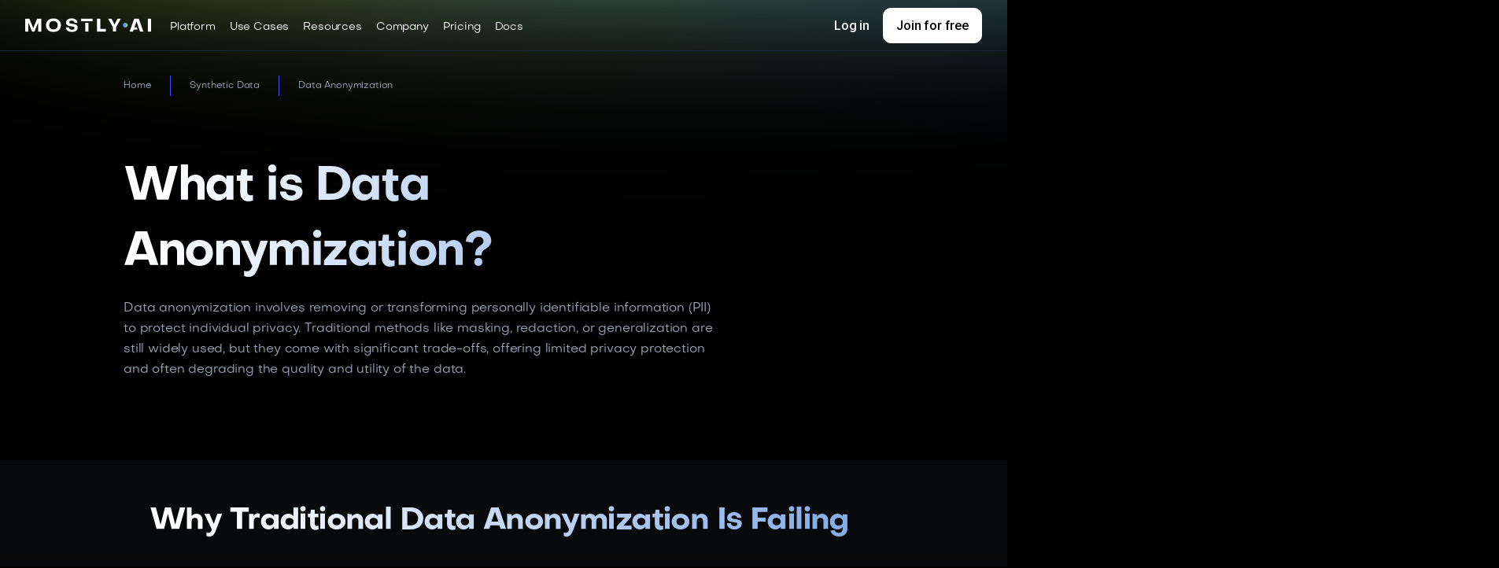

--- FILE ---
content_type: text/html
request_url: https://mostly.ai/what-is-data-anonymization
body_size: 51059
content:
<!DOCTYPE html><html lang=en-US prefix="og: https://ogp.me/ns#"><head><meta charset=UTF-8><meta name=viewport content="width=device-width, initial-scale=1.0"> <script>window.dataLayer=window.dataLayer||[];function gtag(){dataLayer.push(arguments);}gtag("consent","default",{"ad_storage":"denied","ad_user_data":"denied","ad_personalization":"denied","analytics_storage":"denied","functionality_storage":"denied","personalization_storage":"denied","security_storage":"granted","wait_for_update":2000});gtag("set","ads_data_redaction",true);gtag("set","url_passthrough",true);</script>  <link rel=preload as=style href="https://fonts.googleapis.com/css?family=Roboto:100,300,500,700,900,regular,"><link rel=stylesheet href="https://fonts.googleapis.com/css?family=Roboto:100,300,500,700,900,regular,"><style>img:is([sizes="auto" i], [sizes^="auto," i]) { contain-intrinsic-size: 3000px 1500px }</style><title>What is data anonymization? - MOSTLY AI</title><meta name=robots content="follow, index, max-snippet:-1, max-video-preview:-1, max-image-preview:large"><link rel=canonical href="/what-is-data-anonymization"><meta property="og:locale" content=en_US><meta property="og:type" content=article><meta property="og:title" content="What is data anonymization? - MOSTLY AI"><meta property="og:url" content="/what-is-data-anonymization"><meta property="og:site_name" content="MOSTLY AI"><meta property="og:updated_time" content="2024-03-19T18:17:10+00:00"><meta property="og:image" content="https://mostly-web-mostly-website-assets.s3.eu-central-1.amazonaws.com/wp-content/uploads/2022/07/MOSTLY_AI-scaled.jpg"><meta property="og:image:secure_url" content="https://mostly-web-mostly-website-assets.s3.eu-central-1.amazonaws.com/wp-content/uploads/2022/07/MOSTLY_AI-scaled.jpg"><meta property="og:image:width" content=1600><meta property="og:image:height" content=900><meta property="og:image:alt" content="synthetic data company"><meta property="og:image:type" content="image/jpeg"><meta property="article:published_time" content="2023-11-15T11:40:45+00:00"><meta property="article:modified_time" content="2024-03-19T18:17:10+00:00"><meta name="twitter:card" content=summary_large_image><meta name="twitter:title" content="What is data anonymization? - MOSTLY AI"><meta name="twitter:image" content="https://mostly-web-mostly-website-assets.s3.eu-central-1.amazonaws.com/wp-content/uploads/2022/07/MOSTLY_AI-scaled.jpg"><script type="application/ld+json" class="rank-math-schema-pro">{"@context":"https://schema.org","@graph":[{"@type":"Organization","@id":"/#organization","name":"MOSTLY AI","logo":{"@type":"ImageObject","@id":"/#logo","url":"/wp-content/uploads/2022/07/MOSTLY_AI-scaled.jpg","contentUrl":"/wp-content/uploads/2022/07/MOSTLY_AI-scaled.jpg","caption":"MOSTLY AI","inLanguage":"en-US","width":"1600","height":"900"}},{"@type":"WebSite","@id":"/#website","url":"","name":"MOSTLY AI","publisher":{"@id":"/#organization"},"inLanguage":"en-US"},{"@type":"ImageObject","@id":"https://mostly-web-mostly-website-assets.s3.eu-central-1.amazonaws.com/wp-content/uploads/2022/07/MOSTLY_AI-scaled.jpg","url":"https://mostly-web-mostly-website-assets.s3.eu-central-1.amazonaws.com/wp-content/uploads/2022/07/MOSTLY_AI-scaled.jpg","width":"1600","height":"900","caption":"synthetic data company","inLanguage":"en-US"},{"@type":"BreadcrumbList","@id":"/what-is-data-anonymization#breadcrumb","itemListElement":[{"@type":"ListItem","position":"1","item":{"@id":"/","name":"Home"}},{"@type":"ListItem","position":"2","item":{"@id":"/what-is-data-anonymization","name":"What is data anonymization?"}}]},{"@type":"WebPage","@id":"/what-is-data-anonymization#webpage","url":"/what-is-data-anonymization","name":"What is data anonymization? - MOSTLY AI","datePublished":"2023-11-15T11:40:45+00:00","dateModified":"2024-03-19T18:17:10+00:00","isPartOf":{"@id":"/#website"},"primaryImageOfPage":{"@id":"https://mostly-web-mostly-website-assets.s3.eu-central-1.amazonaws.com/wp-content/uploads/2022/07/MOSTLY_AI-scaled.jpg"},"inLanguage":"en-US","breadcrumb":{"@id":"/what-is-data-anonymization#breadcrumb"}},{"@type":"Person","@id":"","name":"crea-adam","url":"","image":{"@type":"ImageObject","@id":"https://secure.gravatar.com/avatar/b2e1a46f150a594c065a44837b3e49c0dbad317b1c0a438ec36a6fa45c974eb2?s=96&amp;d=mm&amp;r=g","url":"https://secure.gravatar.com/avatar/b2e1a46f150a594c065a44837b3e49c0dbad317b1c0a438ec36a6fa45c974eb2?s=96&amp;d=mm&amp;r=g","caption":"crea-adam","inLanguage":"en-US"},"worksFor":{"@id":"/#organization"}},{"@type":"Article","headline":"What is data anonymization? - MOSTLY AI","datePublished":"2023-11-15T11:40:45+00:00","dateModified":"2024-03-19T18:17:10+00:00","author":{"@id":"","name":"crea-adam"},"publisher":{"@id":"/#organization"},"name":"What is data anonymization? - MOSTLY AI","@id":"/what-is-data-anonymization#richSnippet","isPartOf":{"@id":"/what-is-data-anonymization#webpage"},"image":{"@id":"https://mostly-web-mostly-website-assets.s3.eu-central-1.amazonaws.com/wp-content/uploads/2022/07/MOSTLY_AI-scaled.jpg"},"inLanguage":"en-US","mainEntityOfPage":{"@id":"/what-is-data-anonymization#webpage"}}]}</script><link rel="dns-prefetch" href=""><link rel=alternate type="application/rss+xml" title="MOSTLY AI » Feed" href="/feed"><style>.lazyload,	.lazyloading {	max-width: 100%;	}</style><link rel=stylesheet id=elegant-custom-fonts-css href="/wp-content/uploads/elegant-custom-fonts/ecf.css" media=all><style id=wp-block-library-inline-css>:root{--wp-admin-theme-color:#007cba;--wp-admin-theme-color--rgb:0,124,186;--wp-admin-theme-color-darker-10:#006ba1;--wp-admin-theme-color-darker-10--rgb:0,107,161;--wp-admin-theme-color-darker-20:#005a87;--wp-admin-theme-color-darker-20--rgb:0,90,135;--wp-admin-border-width-focus:2px;--wp-block-synced-color:#7a00df;--wp-block-synced-color--rgb:122,0,223;--wp-bound-block-color:var(--wp-block-synced-color)}@media (min-resolution:192dpi){:root{--wp-admin-border-width-focus:1.5px}}.wp-element-button{cursor:pointer}:root{--wp--preset--font-size--normal:16px;--wp--preset--font-size--huge:42px}:root .has-very-light-gray-background-color{background-color:#eee}:root .has-very-dark-gray-background-color{background-color:#313131}:root .has-very-light-gray-color{color:#eee}:root .has-very-dark-gray-color{color:#313131}:root .has-vivid-green-cyan-to-vivid-cyan-blue-gradient-background{background:linear-gradient(135deg,#00d084,#0693e3)}:root .has-purple-crush-gradient-background{background:linear-gradient(135deg,#34e2e4,#4721fb 50%,#ab1dfe)}:root .has-hazy-dawn-gradient-background{background:linear-gradient(135deg,#faaca8,#dad0ec)}:root .has-subdued-olive-gradient-background{background:linear-gradient(135deg,#fafae1,#67a671)}:root .has-atomic-cream-gradient-background{background:linear-gradient(135deg,#fdd79a,#004a59)}:root .has-nightshade-gradient-background{background:linear-gradient(135deg,#330968,#31cdcf)}:root .has-midnight-gradient-background{background:linear-gradient(135deg,#020381,#2874fc)}.has-regular-font-size{font-size:1em}.has-larger-font-size{font-size:2.625em}.has-normal-font-size{font-size:var(--wp--preset--font-size--normal)}.has-huge-font-size{font-size:var(--wp--preset--font-size--huge)}.has-text-align-center{text-align:center}.has-text-align-left{text-align:left}.has-text-align-right{text-align:right}#end-resizable-editor-section{display:none}.aligncenter{clear:both}.items-justified-left{justify-content:flex-start}.items-justified-center{justify-content:center}.items-justified-right{justify-content:flex-end}.items-justified-space-between{justify-content:space-between}.screen-reader-text{border:0;clip-path:inset(50%);height:1px;margin:-1px;overflow:hidden;padding:0;position:absolute;width:1px;word-wrap:normal!important}.screen-reader-text:focus{background-color:#ddd;clip-path:none;color:#444;display:block;font-size:1em;height:auto;left:5px;line-height:normal;padding:15px 23px 14px;text-decoration:none;top:5px;width:auto;z-index:100000}html :where(.has-border-color){border-style:solid}html :where([style*=border-top-color]){border-top-style:solid}html :where([style*=border-right-color]){border-right-style:solid}html :where([style*=border-bottom-color]){border-bottom-style:solid}html :where([style*=border-left-color]){border-left-style:solid}html :where([style*=border-width]){border-style:solid}html :where([style*=border-top-width]){border-top-style:solid}html :where([style*=border-right-width]){border-right-style:solid}html :where([style*=border-bottom-width]){border-bottom-style:solid}html :where([style*=border-left-width]){border-left-style:solid}html :where(img[class*=wp-image-]){height:auto;max-width:100%}:where(figure){margin:0 0 1em}html :where(.is-position-sticky){--wp-admin--admin-bar--position-offset:var(--wp-admin--admin-bar--height,0px)}@media screen and (max-width:600px){html :where(.is-position-sticky){--wp-admin--admin-bar--position-offset:0px}}</style><style id=classic-theme-styles-inline-css>/*! This file is auto-generated */
.wp-block-button__link{color:#fff;background-color:#32373c;border-radius:9999px;box-shadow:none;text-decoration:none;padding:calc(.667em + 2px) calc(1.333em + 2px);font-size:1.125em}.wp-block-file__button{background:#32373c;color:#fff;text-decoration:none}</style><style id=global-styles-inline-css>:root{--wp--preset--aspect-ratio--square: 1;--wp--preset--aspect-ratio--4-3: 4/3;--wp--preset--aspect-ratio--3-4: 3/4;--wp--preset--aspect-ratio--3-2: 3/2;--wp--preset--aspect-ratio--2-3: 2/3;--wp--preset--aspect-ratio--16-9: 16/9;--wp--preset--aspect-ratio--9-16: 9/16;--wp--preset--color--black: #000000;--wp--preset--color--cyan-bluish-gray: #abb8c3;--wp--preset--color--white: #ffffff;--wp--preset--color--pale-pink: #f78da7;--wp--preset--color--vivid-red: #cf2e2e;--wp--preset--color--luminous-vivid-orange: #ff6900;--wp--preset--color--luminous-vivid-amber: #fcb900;--wp--preset--color--light-green-cyan: #7bdcb5;--wp--preset--color--vivid-green-cyan: #00d084;--wp--preset--color--pale-cyan-blue: #8ed1fc;--wp--preset--color--vivid-cyan-blue: #0693e3;--wp--preset--color--vivid-purple: #9b51e0;--wp--preset--color--base: #ffffff;--wp--preset--color--contrast: #000000;--wp--preset--color--primary: #9DFF20;--wp--preset--color--secondary: #345C00;--wp--preset--color--tertiary: #F6F6F6;--wp--preset--gradient--vivid-cyan-blue-to-vivid-purple: linear-gradient(135deg,rgba(6,147,227,1) 0%,rgb(155,81,224) 100%);--wp--preset--gradient--light-green-cyan-to-vivid-green-cyan: linear-gradient(135deg,rgb(122,220,180) 0%,rgb(0,208,130) 100%);--wp--preset--gradient--luminous-vivid-amber-to-luminous-vivid-orange: linear-gradient(135deg,rgba(252,185,0,1) 0%,rgba(255,105,0,1) 100%);--wp--preset--gradient--luminous-vivid-orange-to-vivid-red: linear-gradient(135deg,rgba(255,105,0,1) 0%,rgb(207,46,46) 100%);--wp--preset--gradient--very-light-gray-to-cyan-bluish-gray: linear-gradient(135deg,rgb(238,238,238) 0%,rgb(169,184,195) 100%);--wp--preset--gradient--cool-to-warm-spectrum: linear-gradient(135deg,rgb(74,234,220) 0%,rgb(151,120,209) 20%,rgb(207,42,186) 40%,rgb(238,44,130) 60%,rgb(251,105,98) 80%,rgb(254,248,76) 100%);--wp--preset--gradient--blush-light-purple: linear-gradient(135deg,rgb(255,206,236) 0%,rgb(152,150,240) 100%);--wp--preset--gradient--blush-bordeaux: linear-gradient(135deg,rgb(254,205,165) 0%,rgb(254,45,45) 50%,rgb(107,0,62) 100%);--wp--preset--gradient--luminous-dusk: linear-gradient(135deg,rgb(255,203,112) 0%,rgb(199,81,192) 50%,rgb(65,88,208) 100%);--wp--preset--gradient--pale-ocean: linear-gradient(135deg,rgb(255,245,203) 0%,rgb(182,227,212) 50%,rgb(51,167,181) 100%);--wp--preset--gradient--electric-grass: linear-gradient(135deg,rgb(202,248,128) 0%,rgb(113,206,126) 100%);--wp--preset--gradient--midnight: linear-gradient(135deg,rgb(2,3,129) 0%,rgb(40,116,252) 100%);--wp--preset--font-size--small: clamp(0.875rem, 0.875rem + ((1vw - 0.2rem) * 0.227), 1rem);--wp--preset--font-size--medium: clamp(1rem, 1rem + ((1vw - 0.2rem) * 0.227), 1.125rem);--wp--preset--font-size--large: clamp(1.75rem, 1.75rem + ((1vw - 0.2rem) * 0.227), 1.875rem);--wp--preset--font-size--x-large: 2.25rem;--wp--preset--font-size--xx-large: clamp(6.1rem, 6.1rem + ((1vw - 0.2rem) * 7.091), 10rem);--wp--preset--font-family--dm-sans: "DM Sans", sans-serif;--wp--preset--font-family--ibm-plex-mono: 'IBM Plex Mono', monospace;--wp--preset--font-family--inter: "Inter", sans-serif;--wp--preset--font-family--system-font: -apple-system,BlinkMacSystemFont,"Segoe UI",Roboto,Oxygen-Sans,Ubuntu,Cantarell,"Helvetica Neue",sans-serif;--wp--preset--font-family--source-serif-pro: "Source Serif Pro", serif;--wp--preset--spacing--20: 0.44rem;--wp--preset--spacing--30: clamp(1.5rem, 5vw, 2rem);--wp--preset--spacing--40: clamp(1.8rem, 1.8rem + ((1vw - 0.48rem) * 2.885), 3rem);--wp--preset--spacing--50: clamp(2.5rem, 8vw, 4.5rem);--wp--preset--spacing--60: clamp(3.75rem, 10vw, 7rem);--wp--preset--spacing--70: clamp(5rem, 5.25rem + ((1vw - 0.48rem) * 9.096), 8rem);--wp--preset--spacing--80: clamp(7rem, 14vw, 11rem);--wp--preset--shadow--natural: 6px 6px 9px rgba(0, 0, 0, 0.2);--wp--preset--shadow--deep: 12px 12px 50px rgba(0, 0, 0, 0.4);--wp--preset--shadow--sharp: 6px 6px 0px rgba(0, 0, 0, 0.2);--wp--preset--shadow--outlined: 6px 6px 0px -3px rgba(255, 255, 255, 1), 6px 6px rgba(0, 0, 0, 1);--wp--preset--shadow--crisp: 6px 6px 0px rgba(0, 0, 0, 1);}:root :where(.is-layout-flow) > :first-child{margin-block-start: 0;}:root :where(.is-layout-flow) > :last-child{margin-block-end: 0;}:root :where(.is-layout-flow) > *{margin-block-start: 1.5rem;margin-block-end: 0;}:root :where(.is-layout-constrained) > :first-child{margin-block-start: 0;}:root :where(.is-layout-constrained) > :last-child{margin-block-end: 0;}:root :where(.is-layout-constrained) > *{margin-block-start: 1.5rem;margin-block-end: 0;}:root :where(.is-layout-flex){gap: 1.5rem;}:root :where(.is-layout-grid){gap: 1.5rem;}body .is-layout-flex{display: flex;}.is-layout-flex{flex-wrap: wrap;align-items: center;}.is-layout-flex > :is(*, div){margin: 0;}body .is-layout-grid{display: grid;}.is-layout-grid > :is(*, div){margin: 0;}.has-black-color{color: var(--wp--preset--color--black) !important;}.has-cyan-bluish-gray-color{color: var(--wp--preset--color--cyan-bluish-gray) !important;}.has-white-color{color: var(--wp--preset--color--white) !important;}.has-pale-pink-color{color: var(--wp--preset--color--pale-pink) !important;}.has-vivid-red-color{color: var(--wp--preset--color--vivid-red) !important;}.has-luminous-vivid-orange-color{color: var(--wp--preset--color--luminous-vivid-orange) !important;}.has-luminous-vivid-amber-color{color: var(--wp--preset--color--luminous-vivid-amber) !important;}.has-light-green-cyan-color{color: var(--wp--preset--color--light-green-cyan) !important;}.has-vivid-green-cyan-color{color: var(--wp--preset--color--vivid-green-cyan) !important;}.has-pale-cyan-blue-color{color: var(--wp--preset--color--pale-cyan-blue) !important;}.has-vivid-cyan-blue-color{color: var(--wp--preset--color--vivid-cyan-blue) !important;}.has-vivid-purple-color{color: var(--wp--preset--color--vivid-purple) !important;}.has-black-background-color{background-color: var(--wp--preset--color--black) !important;}.has-cyan-bluish-gray-background-color{background-color: var(--wp--preset--color--cyan-bluish-gray) !important;}.has-white-background-color{background-color: var(--wp--preset--color--white) !important;}.has-pale-pink-background-color{background-color: var(--wp--preset--color--pale-pink) !important;}.has-vivid-red-background-color{background-color: var(--wp--preset--color--vivid-red) !important;}.has-luminous-vivid-orange-background-color{background-color: var(--wp--preset--color--luminous-vivid-orange) !important;}.has-luminous-vivid-amber-background-color{background-color: var(--wp--preset--color--luminous-vivid-amber) !important;}.has-light-green-cyan-background-color{background-color: var(--wp--preset--color--light-green-cyan) !important;}.has-vivid-green-cyan-background-color{background-color: var(--wp--preset--color--vivid-green-cyan) !important;}.has-pale-cyan-blue-background-color{background-color: var(--wp--preset--color--pale-cyan-blue) !important;}.has-vivid-cyan-blue-background-color{background-color: var(--wp--preset--color--vivid-cyan-blue) !important;}.has-vivid-purple-background-color{background-color: var(--wp--preset--color--vivid-purple) !important;}.has-black-border-color{border-color: var(--wp--preset--color--black) !important;}.has-cyan-bluish-gray-border-color{border-color: var(--wp--preset--color--cyan-bluish-gray) !important;}.has-white-border-color{border-color: var(--wp--preset--color--white) !important;}.has-pale-pink-border-color{border-color: var(--wp--preset--color--pale-pink) !important;}.has-vivid-red-border-color{border-color: var(--wp--preset--color--vivid-red) !important;}.has-luminous-vivid-orange-border-color{border-color: var(--wp--preset--color--luminous-vivid-orange) !important;}.has-luminous-vivid-amber-border-color{border-color: var(--wp--preset--color--luminous-vivid-amber) !important;}.has-light-green-cyan-border-color{border-color: var(--wp--preset--color--light-green-cyan) !important;}.has-vivid-green-cyan-border-color{border-color: var(--wp--preset--color--vivid-green-cyan) !important;}.has-pale-cyan-blue-border-color{border-color: var(--wp--preset--color--pale-cyan-blue) !important;}.has-vivid-cyan-blue-border-color{border-color: var(--wp--preset--color--vivid-cyan-blue) !important;}.has-vivid-purple-border-color{border-color: var(--wp--preset--color--vivid-purple) !important;}.has-vivid-cyan-blue-to-vivid-purple-gradient-background{background: var(--wp--preset--gradient--vivid-cyan-blue-to-vivid-purple) !important;}.has-light-green-cyan-to-vivid-green-cyan-gradient-background{background: var(--wp--preset--gradient--light-green-cyan-to-vivid-green-cyan) !important;}.has-luminous-vivid-amber-to-luminous-vivid-orange-gradient-background{background: var(--wp--preset--gradient--luminous-vivid-amber-to-luminous-vivid-orange) !important;}.has-luminous-vivid-orange-to-vivid-red-gradient-background{background: var(--wp--preset--gradient--luminous-vivid-orange-to-vivid-red) !important;}.has-very-light-gray-to-cyan-bluish-gray-gradient-background{background: var(--wp--preset--gradient--very-light-gray-to-cyan-bluish-gray) !important;}.has-cool-to-warm-spectrum-gradient-background{background: var(--wp--preset--gradient--cool-to-warm-spectrum) !important;}.has-blush-light-purple-gradient-background{background: var(--wp--preset--gradient--blush-light-purple) !important;}.has-blush-bordeaux-gradient-background{background: var(--wp--preset--gradient--blush-bordeaux) !important;}.has-luminous-dusk-gradient-background{background: var(--wp--preset--gradient--luminous-dusk) !important;}.has-pale-ocean-gradient-background{background: var(--wp--preset--gradient--pale-ocean) !important;}.has-electric-grass-gradient-background{background: var(--wp--preset--gradient--electric-grass) !important;}.has-midnight-gradient-background{background: var(--wp--preset--gradient--midnight) !important;}.has-small-font-size{font-size: var(--wp--preset--font-size--small) !important;}.has-medium-font-size{font-size: var(--wp--preset--font-size--medium) !important;}.has-large-font-size{font-size: var(--wp--preset--font-size--large) !important;}.has-x-large-font-size{font-size: var(--wp--preset--font-size--x-large) !important;}</style><link rel=stylesheet id=oxygen-aos-css href="/wp-content/plugins/oxygen/component-framework/vendor/aos/aos.css" media=all><link rel=stylesheet id=oxygen-css href="/wp-content/plugins/oxygen/component-framework/oxygen.css" media=all><link rel=stylesheet id=ssp-search-css href="/wp-content/plugins/simply-static-pro/assets/ssp-search.css" media=all><link rel=stylesheet id=hcb-style-css href="/wp-content/plugins/highlighting-code-block/build/css/hcb--dark.css" media=all><style id=hcb-style-inline-css>:root{--hcb--fz--base: 14px}:root{--hcb--fz--mobile: 13px}:root{--hcb--ff:Menlo, Consolas, "Hiragino Kaku Gothic ProN", "Hiragino Sans", Meiryo, sans-serif;}</style><link rel=stylesheet id=sib-front-css-css href="/wp-content/plugins/mailin/css/mailin-front.css" media=all><script src="/wp-content/plugins/svg-support/vendor/DOMPurify/DOMPurify.min.js" id="bodhi-dompurify-library-js"></script><script src="/wp-content/plugins/oxygen/component-framework/vendor/aos/aos.js" id="oxygen-aos-js"></script><script src="/wp-includes/js/jquery/jquery.min.js" id="jquery-core-js"></script><script id="bodhi_svg_inline-js-extra">var svgSettings={"skipNested":""};</script><script src="/wp-content/plugins/svg-support/js/min/svgs-inline-min.js" id="bodhi_svg_inline-js"></script><script id="bodhi_svg_inline-js-after">cssTarget={"Bodhi":"img.style-svg","ForceInlineSVG":"style-svg"};ForceInlineSVGActive="false";frontSanitizationEnabled="on";</script><script id="sib-front-js-js-extra">var sibErrMsg={"invalidMail":"Please fill out valid email address","requiredField":"Please fill out required fields","invalidDateFormat":"Please fill out valid date format","invalidSMSFormat":"Please fill out valid phone number"};var ajax_sib_front_object={"ajax_url":"\/wp-admin\/admin-ajax.php","ajax_nonce":"4ad589cd88","flag_url":"\/wp-content\/plugins\/mailin\/img\/flags\/"};</script><script src="/wp-content/plugins/mailin/js/mailin-front.js" id="sib-front-js-js"></script><link rel=EditURI type="application/rsd+xml" title=RSD href="/xmlrpc.php?rsd"><link rel=shortlink href="/?p=5822"><link rel=alternate title="oEmbed (JSON)" type="application/json+oembed" href="/wp-json/oembed/1.0/embed?url=https%3A%2F%2F%2Fwhat-is-data-anonymization"><link rel=alternate title="oEmbed (XML)" type="text/xml+oembed" href="/wp-json/oembed/1.0/embed?url=https%3A%2F%2F%2Fwhat-is-data-anonymization&amp;format=xml"><style id=script-652509fdc6cad-sass-css type="text/css">.handbook-nav ul{list-style-type:none;padding:0}.handbook-nav ul li{padding:6px 6px 4px 26px;position:relative;margin-bottom:6px;box-shadow:0px 4px 30px rgba(0, 0, 0, 0.16);border-radius:8px;transition:all 0.4s ease}.handbook-nav ul li ul{opacity:0;height:0;transition:all 0.6s ease}.handbook-nav ul li ul li:before{display:none}.handbook-nav ul li:hover{box-shadow:0px 4px 36px rgba(0, 0, 0, 0.2);opacity:1 !important}.handbook-nav ul li a{display:block}.handbook-nav ul li::before{transition:all 0.6s ease;width:6px;height:6px;border-radius:50%;background:#000;display:inline-block;position:absolute;left:12px;top:15px;content:"";opacity:0.2}.handbook-nav ul li.active>a{color:oxycolor(44);font-weight:600}.handbook-nav ul li.active>ul{opacity:1;height:auto}.handbook-nav ul li.active::before{transform:rotate(90deg)}.handbook-nav ul li.has-children .toggle{position:absolute;width:20px;height:20px;content:"";display:block;left:0px;top:2px}.handbook-nav ul li.has-children::before{transition:all 0.6s ease;background-color:transparent;background-image:url(https://mostly-web-mostly-website-assets.s3.eu-central-1.amazonaws.com/wp-content/uploads/2021/12/chevron-right-blue.svg);width:20px;height:20px;display:inline-block;position:absolute;left:4px;top:8px;background-repeat:no-repeat;background-position:50% 50%;content:"";opacity:1}.handbook-nav ul li:not(.active>ul>li):not(.active){display:none}.handbook-nav>ul>li{background:transparent !important;box-shadow:none !important}.handbook-nav>ul>li>.toggle{display:none !important}.handbook-nav>ul>li>ul>li{display:block !important}.handbook-nav:hover ul li{opacity:0.7}.handbook-nav .active{padding-bottom:1px}.handbook-nav .active>ul{margin-top:4px}.handbook-content .panel[style*="background-color: #E3FCEF"]{background-color:#CCFFE5 !important;border:1px solid #14B57D !important}.handbook-content .panel[style*="background-color: #E3FCEF"] .panelContent{background-color:#CCFFE5 !important;color:#14B57D}.handbook-content .panelContent{font-weight:400}.handbook-content .error{display:none}.handbook-content .emoticon{display:inline;width:auto;height:1em}.handbook-content .confluence-embedded-file-wrapper img{width:100%;max-width:600px;margin:0}.handbook-content .columnLayout{display:flex;flex-wrap:wrap}.handbook-content .cell{width:100%;box-sizing:border-box;padding:10px}.handbook-content .confluence-information-macro{background:oxycolor(42);padding:2px 12px;border-radius:8px;margin-bottom:20px;margin-top:20px;display:flex;align-items:baseline}.handbook-content .confluence-information-macro .aui-icon{width:24px;min-width:24px;max-width:24px;height:24px;margin-right:20px;background-repeat:no-repeat !important;top:8px;position:relative}.handbook-content .confluence-information-macro .aui-icon.aui-iconfont-approve{background-image:url("data:image/svg+xml,%3Csvg width='24' height='24' viewBox='0 0 24 24' fill='none' xmlns='http://www.w3.org/2000/svg' role='presentation'%3E%3Cpath fill-rule='evenodd' clip-rule='evenodd' d='M12 22C9.34784 22 6.8043 20.9464 4.92893 19.0711C3.05357 17.1957 2 14.6522 2 12C2 9.34784 3.05357 6.8043 4.92893 4.92893C6.8043 3.05357 9.34784 2 12 2C14.6522 2 17.1957 3.05357 19.0711 4.92893C20.9464 6.8043 22 9.34784 22 12C22 14.6522 20.9464 17.1957 19.0711 19.0711C17.1957 20.9464 14.6522 22 12 22V22ZM13.705 8.295L11.015 13.4325L9.08625 11.695C8.9642 11.5852 8.82172 11.5005 8.66694 11.4457C8.51216 11.391 8.3481 11.3672 8.18415 11.3759C8.0202 11.3845 7.85955 11.4254 7.71139 11.4961C7.56322 11.5669 7.43044 11.6661 7.32063 11.7881C7.21081 11.9102 7.1261 12.0527 7.07135 12.2074C7.0166 12.3622 6.99287 12.5263 7.00152 12.6902C7.01016 12.8542 7.05102 13.0148 7.12175 13.163C7.19248 13.3112 7.2917 13.4439 7.41375 13.5538L10.5388 16.3663C10.6803 16.4938 10.8492 16.5872 11.0325 16.6395C11.2157 16.6917 11.4085 16.7014 11.596 16.6678C11.7836 16.6341 11.9609 16.558 12.1146 16.4453C12.2682 16.3326 12.3941 16.1863 12.4825 16.0175L15.92 9.455C16.0738 9.16127 16.1047 8.81847 16.0057 8.502C15.9068 8.18553 15.6862 7.92133 15.3925 7.7675C15.0988 7.61367 14.756 7.58283 14.4395 7.68176C14.123 7.78068 13.8588 8.00127 13.705 8.295V8.295Z' fill='%233d4fff'%3E%3C/path%3E%3C/svg%3E")}.handbook-content .confluence-information-macro .aui-icon.aui-iconfont-warning{background-image:url("data:image/svg+xml,%3Csvg width='24' height='24' viewBox='0 0 24 24' fill='none' xmlns='http://www.w3.org/2000/svg' role='presentation'%3E%3Cpath fill-rule='evenodd' clip-rule='evenodd' d='M13.4897 4.34592L21.8561 18.8611C21.9525 19.0288 22.0021 19.2181 21.9999 19.4101C21.9977 19.6021 21.9438 19.7903 21.8435 19.9559C21.7432 20.1215 21.6001 20.2588 21.4282 20.3542C21.2563 20.4497 21.0616 20.4999 20.8636 20.5H3.13707C2.93882 20.5 2.74401 20.4498 2.57196 20.3543C2.39992 20.2588 2.25663 20.1213 2.15631 19.9556C2.05598 19.7898 2.00212 19.6015 2.00006 19.4093C1.998 19.2171 2.04782 19.0278 2.14456 18.86L10.5121 4.34592C10.6602 4.08939 10.8762 3.87577 11.1377 3.72708C11.3993 3.57838 11.6971 3.5 12.0003 3.5C12.3036 3.5 12.6013 3.57838 12.8629 3.72708C13.1245 3.87577 13.3404 4.08939 13.4885 4.34592H13.4897ZM12.0003 7.82538C11.8232 7.82537 11.6482 7.86212 11.4869 7.93317C11.3257 8.00423 11.182 8.10793 11.0656 8.2373C10.9492 8.36668 10.8627 8.51872 10.8119 8.68321C10.7611 8.8477 10.7473 9.02083 10.7713 9.19093L11.3546 13.3416C11.3754 13.4933 11.4523 13.6326 11.5711 13.7334C11.6899 13.8343 11.8424 13.8899 12.0003 13.8899C12.1582 13.8899 12.3107 13.8343 12.4295 13.7334C12.5483 13.6326 12.6253 13.4933 12.6461 13.3416L13.2293 9.19093C13.2533 9.02083 13.2395 8.8477 13.1887 8.68321C13.138 8.51872 13.0515 8.36668 12.935 8.2373C12.8186 8.10793 12.6749 8.00423 12.5137 7.93317C12.3525 7.86212 12.1774 7.82537 12.0003 7.82538V7.82538ZM12.0003 17.3369C12.3395 17.3369 12.6649 17.2062 12.9047 16.9737C13.1446 16.7412 13.2793 16.4258 13.2793 16.0969C13.2793 15.7681 13.1446 15.4527 12.9047 15.2202C12.6649 14.9877 12.3395 14.857 12.0003 14.857C11.6611 14.857 11.3358 14.9877 11.0959 15.2202C10.8561 15.4527 10.7213 15.7681 10.7213 16.0969C10.7213 16.4258 10.8561 16.7412 11.0959 16.9737C11.3358 17.2062 11.6611 17.3369 12.0003 17.3369V17.3369Z' fill='rgb(255, 153, 31)'%3E%3C/path%3E%3C/svg%3E")}.handbook-content .confluence-information-macro .aui-icon.aui-iconfont-info{background-image:url("data:image/svg+xml,%3Csvg width='24' height='24' viewBox='0 0 24 24' fill='none' xmlns='http://www.w3.org/2000/svg' role='presentation'%3E%3Cpath fill-rule='evenodd' clip-rule='evenodd' d='M12 22C9.34784 22 6.8043 20.9464 4.92893 19.0711C3.05357 17.1957 2 14.6522 2 12C2 9.34784 3.05357 6.8043 4.92893 4.92893C6.8043 3.05357 9.34784 2 12 2C14.6522 2 17.1957 3.05357 19.0711 4.92893C20.9464 6.8043 22 9.34784 22 12C22 14.6522 20.9464 17.1957 19.0711 19.0711C17.1957 20.9464 14.6522 22 12 22V22ZM12 11.375C11.6685 11.375 11.3505 11.5067 11.1161 11.7411C10.8817 11.9755 10.75 12.2935 10.75 12.625V15.75C10.75 16.0815 10.8817 16.3995 11.1161 16.6339C11.3505 16.8683 11.6685 17 12 17C12.3315 17 12.6495 16.8683 12.8839 16.6339C13.1183 16.3995 13.25 16.0815 13.25 15.75V12.625C13.25 12.2935 13.1183 11.9755 12.8839 11.7411C12.6495 11.5067 12.3315 11.375 12 11.375ZM12 9.96875C12.4558 9.96875 12.893 9.78767 13.2153 9.46534C13.5377 9.14301 13.7188 8.70584 13.7188 8.25C13.7188 7.79416 13.5377 7.35699 13.2153 7.03466C12.893 6.71233 12.4558 6.53125 12 6.53125C11.5442 6.53125 11.107 6.71233 10.7847 7.03466C10.4623 7.35699 10.2812 7.79416 10.2812 8.25C10.2812 8.70584 10.4623 9.14301 10.7847 9.46534C11.107 9.78767 11.5442 9.96875 12 9.96875Z' fill='rgb(0, 82, 204)'%3E%3C/path%3E%3C/svg%3E")}.handbook-content .confluence-information-macro-note{background:#FFFAE6}.handbook-content .panel{padding:0px 24px;border:1px solid #4B4B4B;border-radius:12px}.handbook-content .table-wrap{overflow-x:auto;position:relative;margin-bottom:20px}.handbook-content .table-wrap table{border-left:1px solid oxycolor(24);border-top:1px solid oxycolor(24);border-collapse:collapse}.handbook-content .table-wrap table td{border-right:1px solid oxycolor(24);border-bottom:1px solid oxycolor(24);padding:0px 6px;vertical-align:top}.handbook-content .table-wrap table th{border-right:1px solid oxycolor(24);border-bottom:1px solid oxycolor(24);padding:0px 6px;vertical-align:top;background-color:oxycolor(42);position:sticky;top:0}.handbook-content [data-layout="full-width"]{width:100%;min-width:1200px}.handbook-content [data-layout="wide"]{width:100%;min-width:1200px}@media (min-width:768px){.handbook-content .aside{flex:1}.handbook-content .normal{flex:2}}</style><style id=script-61448a5bd90aa-less-css type="text/css">.uagb-cta__content .uagb-cta__button-link-wrapper::after{top:5px}.uagb-cta__button-link-wrapper::after{transition:all .3s ease}.uagb-cta__button-link-wrapper:hover::after{left:20px !important;transition:all .3s ease}.post-content a:not(.uagb-cta__button-link-wrapper):not(.btn):not(.post-content .ct-div-block a),.post-content .ct-text-block a{color:#1890ff;text-decoration:underline}.post-content a:not(.uagb-cta__button-link-wrapper):not(.btn):hover,.post-content a:not(.uagb-cta__button-link-wrapper):not(.btn):focus{text-decoration:none}.post-content figure{text-align:center}.post-content img:not(figure img){margin:0 auto;display:block}@media (max-width:1024px){.post-content figure{margin-left:0;margin-right:0}}.comment-body img,.oxy-stock-content-styles img{height:auto}</style><style id=script-652d21d87edef-css type="text/css">#section-425-1315 .ct-section-inner-wrap,
#section-1144-3143 .ct-section-inner-wrap,
#footer .ct-section-inner-wrap { height: auto;
}</style><style id=script-655c9c65e58bb-less-css type="text/css">.heading-hash-link .hash{color:#3d4fff;font-style:italic;margin-left:0.1em;opacity:0;transition:all .4s ease;text-decoration:none !important}.heading-hash-link:hover .hash{opacity:1}</style><style id=script-64f589386cd8c-less-css type="text/css">body{--hcb-color--bg:#ebeeff}.post-content .hcb_wrap code{display:block;white-space:pre-wrap !important}.post-content .hcb_wrap code,.post-content .hcb_wrap pre{border-radius:12px;text-shadow:none}.post-content .hcb_wrap code::before,.post-content .hcb_wrap pre::before{top:24px;left:24px;right:auto !important;font-weight:400;font-family:inherit;color:#3d4fff;text-shadow:none;letter-spacing:0.1em;width:fit-content;background:none;padding:0;font-size:12px;line-height:1}.post-content .hcb_wrap code .token.attr-name,.post-content .hcb_wrap pre .token.attr-name,.post-content .hcb_wrap code .token.builtin,.post-content .hcb_wrap pre .token.builtin,.post-content .hcb_wrap code .token.char,.post-content .hcb_wrap pre .token.char,.post-content .hcb_wrap code .token.class-name,.post-content .hcb_wrap pre .token.class-name,.post-content .hcb_wrap code .token.inserted,.post-content .hcb_wrap pre .token.inserted,.post-content .hcb_wrap code .token.selector,.post-content .hcb_wrap pre .token.selector,.post-content .hcb_wrap code .token.string,.post-content .hcb_wrap pre .token.string{color:#0cb173}.post-content .hcb_wrap code .token.atrule,.post-content .hcb_wrap pre .token.atrule,.post-content .hcb_wrap code .token.attr-value,.post-content .hcb_wrap pre .token.attr-value,.post-content .hcb_wrap code .token.function,.post-content .hcb_wrap pre .token.function{color:#3d4fff}.post-content .hcb_wrap code .token.keyword,.post-content .hcb_wrap pre .token.keyword,.post-content .hcb_wrap code .token.operator,.post-content .hcb_wrap pre .token.operator{color:#f51e4a}.post-content .hcb_wrap .line-numbers .line-numbers-rows{border-right:1px solid #b8beff;left:-58px}.post-content .hcb_wrap .line-numbers .line-numbers-rows>span:before{color:#B8BEFF;font-size:14px;padding-right:15px}.post-content .hcb_wrap.hcb_wrap pre{padding:60px 24px 24px 63px}.post-content .hcb_wrap .hcb-clipboard{top:18px;right:24px;background:#fff;color:#3D4FFF;border:1px solid #3d4fff;font-size:10px;border-radius:2px;padding:0 20px;line-height:16px;font-family:inherit;font-weight:400;width:auto;height:auto;cursor:pointer;transition:background .3s ease-in-out,color .3s ease-in-out}@media (hover:hover){.post-content .hcb_wrap .hcb-clipboard:hover{background-color:#3D4FFF;color:#fff}}.post-content .hcb_wrap .hcb-clipboard::before{content:"Copy";margin-top:2px;display:inline-block}.post-content .hcb_wrap .hcb-clipboard.-done{padding:0 12px}.post-content .hcb_wrap .hcb-clipboard.-done::before{bottom:auto;content:"Copied";font-family:inherit;font-size:10px;line-height:14px;margin-top:0;background:none;position:relative;top:10px;right:0;display:inline-block}</style><style id=script-67e8e8e9caa50-less-css type="text/css">:root,.hcb_wrap{--hcb--bgc:#101828;--hcb--fz:12px;--hcb--pY:12px;--hcb--pX:12px;--hcb-clipbtn-opacity:1 !important;--hcb--btn-offset:-43px}.hcb_wrap.hcb_wrap{margin-bottom:0;margin-top:0}.code-preview{padding:3px;border:1px solid #334054;background:#000;border-radius:9px;width:100%}.code-preview .code-preview-header{padding:7px 12px;height:42px;background:#344054;border-top-right-radius:6px;border-top-left-radius:6px;text-align:left}.code-preview .code-preview-header .title{font-size:12px}.code-preview .code-preview-header .title::before{background-image:url("data:image/svg+xml,%3Csvg width='14' height='14' viewBox='0 0 14 14' fill='none' xmlns='http://www.w3.org/2000/svg'%3E%3Crect width='14' height='14' rx='2' fill='%23C7FF00'/%3E%3Cg clip-path='url(/%23clip0_336_2215)'%3E%3Cpath fill-rule='evenodd' clip-rule='evenodd' d='M3.96065 11.2285H2.02441V2.82959H4.63365L7.01855 8.99896L9.37987 2.82959H12.0244V11.2285H10.0882V5.22415L7.76237 11.2285H6.2748L3.96065 5.22415V11.2285Z' fill='black'/%3E%3C/g%3E%3Cdefs%3E%3CclipPath id='clip0_336_2215'%3E%3Crect width='10' height='10' fill='white' transform='translate(2 2)'/%3E%3C/clipPath%3E%3C/defs%3E%3C/svg%3E%0A");display:inline-block;content:'';width:14px;height:14px;margin-right:6px;position:relative;top:3px}.code-preview .hcb_wrap{border-bottom-right-radius:6px;border-bottom-left-radius:6px;border:1px solid #334054}.code-preview .hcb_wrap .hcb-clipboard{background-color:transparent;border-radius:6px;transition:all .4s ease;background-image:url("data:image/svg+xml,%3Csvg width='16' height='16' viewBox='0 0 16 16' fill='none' xmlns='http://www.w3.org/2000/svg'%3E%3Cg clip-path='url(/%23clip0_336_2222)'%3E%3Cpath fill-rule='evenodd' clip-rule='evenodd' d='M6.66641 5.93356C6.47191 5.93356 6.28539 6.01082 6.14786 6.14835C6.01033 6.28588 5.93307 6.4724 5.93307 6.66689V12.0002C5.93307 12.1947 6.01033 12.3812 6.14786 12.5188C6.28539 12.6563 6.47191 12.7336 6.66641 12.7336H11.9997C12.1942 12.7336 12.3808 12.6563 12.5183 12.5188C12.6558 12.3812 12.7331 12.1947 12.7331 12.0002V6.66689C12.7331 6.4724 12.6558 6.28588 12.5183 6.14835C12.3808 6.01082 12.1942 5.93356 11.9997 5.93356H6.66641ZM5.29933 5.29982C5.6619 4.93725 6.15365 4.73356 6.66641 4.73356H11.9997C12.5125 4.73356 13.0042 4.93725 13.3668 5.29982C13.7294 5.66239 13.9331 6.15414 13.9331 6.66689V12.0002C13.9331 12.513 13.7294 13.0047 13.3668 13.3673C13.0042 13.7299 12.5125 13.9336 11.9997 13.9336H6.66641C6.15365 13.9336 5.6619 13.7299 5.29933 13.3673C4.93676 13.0047 4.73307 12.513 4.73307 12.0002V6.66689C4.73307 6.15414 4.93676 5.66239 5.29933 5.29982Z' fill='%2398A2B3'/%3E%3Cpath fill-rule='evenodd' clip-rule='evenodd' d='M2.63267 2.63315C2.99524 2.27058 3.48699 2.06689 3.99974 2.06689H9.33307C9.84583 2.06689 10.3376 2.27058 10.7001 2.63315C11.0627 2.99572 11.2664 3.48748 11.2664 4.00023V5.33356C11.2664 5.66493 10.9978 5.93356 10.6664 5.93356C10.335 5.93356 10.0664 5.66493 10.0664 5.33356V4.00023C10.0664 3.80574 9.98914 3.61921 9.85162 3.48168C9.71409 3.34416 9.52757 3.26689 9.33307 3.26689H3.99974C3.80525 3.26689 3.61872 3.34416 3.48119 3.48168C3.34367 3.61921 3.26641 3.80574 3.26641 4.00023V9.33356C3.26641 9.52805 3.34367 9.71458 3.48119 9.85211C3.61872 9.98963 3.80525 10.0669 3.99974 10.0669H5.33307C5.66444 10.0669 5.93307 10.3355 5.93307 10.6669C5.93307 10.9983 5.66444 11.2669 5.33307 11.2669H3.99974C3.48699 11.2669 2.99524 11.0632 2.63267 10.7006C2.2701 10.3381 2.06641 9.84631 2.06641 9.33356V4.00023C2.06641 3.48748 2.2701 2.99573 2.63267 2.63315Z' fill='%2398A2B3'/%3E%3C/g%3E%3Cdefs%3E%3CclipPath id='clip0_336_2222'%3E%3Crect width='16' height='16' fill='white'/%3E%3C/clipPath%3E%3C/defs%3E%3C/svg%3E%0A")}.code-preview .hcb_wrap .hcb-clipboard:hover{background-color:#475467;cursor:pointer}.code-preview .hcb_wrap .hcb-clipboard:hover::before{content:"Copy";position:absolute;right:calc(4px + 100%);top:50%;translate:0 -50%;display:block}.code-preview .hcb_wrap .hcb-clipboard::before{transition:all .4s ease;background-color:#101828;color:#fff;font-size:11px;border-radius:4px;padding:4px 6px;border:1px solid #707070}.code-preview .hcb_wrap .hcb-clipboard.-done{background-color:#475467}.code-preview .hcb_wrap .hcb-clipboard.-done::before{content:"Copied!"}</style><style id=script-651440eb2d495-sass-css type="text/css">@charset "UTF-8";
.post-content .wp-block-pullquote,.post-content .wp-block-quote{border:1px solid #1d2939;border-radius:8px;padding:18px;margin-top:24px !important;margin-bottom:24px !important;margin-left:0 !important;margin-right:0 !important;position:relative}.post-content .wp-block-pullquote::before,.post-content .wp-block-quote::before{content:"❝";font-size:50px;position:absolute;opacity:0.5;top:-4px;left:-10px}.post-content .wp-block-pullquote blockquote,.post-content .wp-block-quote blockquote{margin:0}.post-content .wp-block-pullquote p,.post-content .wp-block-quote p{margin:0 !important;font-size:16px !important;font-weight:500 !important;line-height:24px !important;text-align:left !important;padding-left:0 !important;padding-right:0 !important;color:inherit !important;font-style:italic}.post-content .wp-block-pullquote p:before,.post-content .wp-block-pullquote p:after,.post-content .wp-block-quote p:before,.post-content .wp-block-quote p:after{display:none !important}.post-content .wp-block-pullquote cite,.post-content .wp-block-quote cite{font-size:12px;font-weight:400;line-height:12px;margin-top:24px;display:block;text-align:left}.post-content .wp-block-table{margin:40px;border-radius:12px;border:1px solid #344054;border-top:none;background:#101828;background-position:left center, right center, left center, right center;background-repeat:no-repeat;background-size:20px 100%, 20px 100%, 10px 100%, 10px 100%;background-attachment:local, local, scroll, scroll}.post-content .wp-block-table table{border:none;border-radius:12px;overflow:hidden;border-spacing:0 !important}.post-content .wp-block-table table thead{font-size:12px;background-color:#344054;color:#fff;border:none}.post-content .wp-block-table table thead th{border:none}.post-content .wp-block-table table tbody tr:last-child td{border-bottom:none}.post-content .wp-block-table table tbody th,.post-content .wp-block-table table td{border:1px solid #344054}.post-content .wp-block-table table tbody th:first-child,.post-content .wp-block-table table td:first-child{border-left:none;padding:16px 16px 16px 24px}.post-content .wp-block-table table tbody th:last-child,.post-content .wp-block-table table td:last-child{border-right:none}.post-content .wp-block-table table tbody th{color:#686868;font-size:12px;font-weight:400;padding:12px 24px;background-color:#E6E6E6}.post-content .wp-block-table table td{font-size:14px;line-height:20px;padding:16px}.post-content .wp-block-table table td:first-child{font-weight:700}.post-content .wp-block-table figcaption{font-size:14px;color:#4D4D4D;padding:16px;text-align:right;line-height:1;border-top:2px solid #CCC}.post-content .wp-block-table .wp-element-caption{padding:16px;color:#4D4D4D;background-color:#E6E6E6;font-size:14px;text-align:right}.post-content .wp-block-table.alignfull{width:calc(100vw - 80px);left:calc(50% - 40px);transform:translateX(-50%)}.post-content .wp-block-table.alignfull table{min-width:1200px}@media screen and (max-width:900px){.post-content .wp-block-table{margin:25px}.post-content .wp-block-table.alignfull{width:calc(100vw - 20px);left:calc(50% - 20px)}}</style><style id=script-67e822bdf0287-less-css type="text/css">.form{color:#fff}.form .btn{margin-top:20px}.form .form-field{position:relative;margin-bottom:20px}.form .form-field input,.form .form-field textarea{width:100%;padding:.8rem 1rem;font-size:1rem;background:transparent;border:1px solid #475467;border-radius:6px;color:#fff;outline:none;transition:border-color .2s ease}.form .form-field input::placeholder,.form .form-field textarea::placeholder{color:transparent}.form .form-field input:focus,.form .form-field textarea:focus{border-color:#fff}.form .form-field input:focus+.label,.form .form-field textarea:focus+.label,.form .form-field input:not(:placeholder-shown)+.label,.form .form-field textarea:not(:placeholder-shown)+.label{top:-0.25rem;font-size:0.75rem;color:#fff;background:#000;padding:0 6px;line-height:10px}.form .form-field input.error,.form .form-field textarea.error{border-color:#ff4d4d}.form .form-field textarea{min-height:120px;resize:vertical}.form .form-field .label{position:absolute;top:0.6rem;left:1rem;font-size:1rem;color:#888;pointer-events:none;transition:all .2s ease}.form .form-response{font-size:0.9rem;margin-top:1rem;color:#fff;border:1px solid #ccc;border-left-width:5px;padding:10px;margin:20px 0;border-radius:6px}.form .form-response.error{color:#ff4d4d;border-color:#ff4d4d}.form .form-response.success{color:#0c6;border-color:#0c6}</style><style id=script-683ff31924b6d-less-css type="text/css">.ssp-search .search-input-container{display:flex;justify-content:flex-end}.ssp-search .search-input-container .search-input{width:100px;background:transparent;border:1px solid #475467;border-radius:6px;color:#fff;outline:none;transition:all .2s ease}.ssp-search .search-auto-complete{text-align:left;border:1px solid #1d2939;border-radius:8px;padding:0;overflow:hidden;opacity:0;pointer-events:none;transition:all .2s ease}.ssp-search .search-auto-complete .auto-complete-results.no-results{padding:10px}.ssp-search .search-auto-complete .auto-complete-item{display:flex;align-items:flex-start;gap:0px;border-bottom:1px solid #eee;cursor:pointer;transition:background .2s ease-in-out;padding:0px}.ssp-search .search-auto-complete .auto-complete-item a{display:flex;width:100%;padding:10px}.ssp-search .search-auto-complete .auto-complete-item:nth-child(odd){background-color:#fff}.ssp-search .search-auto-complete .auto-complete-item:nth-child(even){background-color:#f9f9f9}.ssp-search .search-auto-complete .auto-complete-item:hover,.ssp-search .search-auto-complete .auto-complete-item.selected{background:#eee !important}.ssp-search .search-auto-complete .auto-complete-item .title{text-decoration:none}.ssp-search .search-auto-complete .auto-complete-item .image{width:100px;height:65px;background-size:cover !important;background-position:center;background:#ccc;border-radius:6px;float:left;margin-right:10px}.ssp-search .search-auto-complete .auto-complete-item .image[style="background-image: url('https://mostly-web-mostly-website-assets.s3.eu-central-1.amazonaws.com/wp-content/uploads/2025/03/post-list-image-default.png');"]{opacity:0.3}.ssp-search .search-auto-complete .auto-complete-item p{margin:0;flex:1}.ssp-search .search-auto-complete .auto-complete-item p b{font-size:14px}.ssp-search .search-auto-complete .auto-complete-item p .post-type{display:inline-block;background:#475467;font-size:12px;padding:0px 6px;border-radius:4px;text-transform:uppercase;vertical-align:middle;font-weight:bold;margin-top:-2px;color:#fff;line-height:18px;padding-top:2px}.ssp-search .search-auto-complete .auto-complete-item p small{display:block;color:#666;font-size:13px;margin-top:4px;line-height:1.4}.oxy-mega-menu{transition:all .2s ease}.ssp-search-active .ssp-type-filter{display:flex}@media (max-width:992px){.ssp-search-active .oxy-header-left,.ssp-search-active .oxy-header-right .btn-wrapper{display:none !important}}.ssp-search-active .ssp-search .search-input{width:100%}.ssp-search-active .ssp-search .search-auto-complete{display:block !important;opacity:1;pointer-events:auto}.ssp-search-active .oxy-mega-menu{display:none !important}.header-search,.header-search>div{width:100%}.ssp-type-filter{display:none;flex-wrap:wrap;gap:0.5rem;padding:0.5rem;border-bottom:1px solid #ccc}.ssp-type-filter .type-filter-btn{background:#f2f2f2;color:#333;border:none;border-radius:6px;padding:.4rem .8rem;font-size:0.875rem;cursor:pointer;transition:all .2s ease}.ssp-type-filter .type-filter-btn:hover{background:#e0e0e0}.ssp-type-filter .type-filter-btn.active{background:#333;color:#fff}</style><style id=script-687f385c6c197-less-css type="text/css">@font-face{font-family:'Roboto';font-weight:400;font-style:normal;src:url('//mostly-web-mostly-website-assets.s3.eu-central-1.amazonaws.com/wp-content/uploads/2025/07/Roboto-Regular-2.woff') format('woff')}.mostly-ai-app-prompt{position:relative;width:100%}.mostly-ai-app-prompt textarea{box-sizing:border-box;display:flex;flex-direction:column;align-items:flex-start;padding:11px 14px;gap:4px;width:100%;height:108px;resize:none;background:#222222;border:1px solid #383838;border-radius:12px;flex:none;order:0;align-self:stretch;flex-grow:0;color:#fff;font-family:'Roboto';font-weight:400;font-style:normal;box-shadow:0px 3px 6px -4px rgba(0,0,0,0.05),0px 9px 28px 8px rgba(0,0,0,0.05);filter:drop-shadow(0px 6px 16px rgba(0,0,0,0.08))}.mostly-ai-app-prompt textarea::placeholder{color:#3f3f3f}.mostly-ai-app-prompt textarea:focus{outline:none}.mostly-ai-app-prompt button{background-image:url("data:image/svg+xml,%3Csvg width='22' height='22' viewBox='0 0 22 22' fill='none' xmlns='http://www.w3.org/2000/svg'%3E%3Cpath fill-rule='evenodd' clip-rule='evenodd' d='M10.4174 4.00006C10.7396 3.67788 11.262 3.67788 11.5841 4.00006L17.0841 9.50006C17.4063 9.82224 17.4063 10.3446 17.0841 10.6668C16.762 10.989 16.2396 10.989 15.9174 10.6668L11.8258 6.57515V17.4168C11.8258 17.8724 11.4564 18.2418 11.0008 18.2418C10.5451 18.2418 10.1758 17.8724 10.1758 17.4168V6.57515L6.08414 10.6668C5.76196 10.989 5.2396 10.989 4.91742 10.6668C4.59524 10.3446 4.59524 9.82224 4.91742 9.50006L10.4174 4.00006Z' fill='%23FFFFFF'/%3E%3C/svg%3E%0A");background-position:center center;background-repeat:no-repeat;border-radius:4px;font-size:0;background-color:#383838;border:none;width:34px;height:34px;display:block;position:absolute;right:12px;bottom:12px;transition:all .3s ease}.mostly-ai-app-prompt button:not(:disabled):hover{background-color:#000;cursor:pointer}.mostly-ai-app-prompt button:disabled{opacity:0.5}.chat-start-button *{transition:all .4s ease}</style><style id=script-6138c5029c8b9-css type="text/css">html, body {height: 100%; position:relative;}
header.header { z-index: 100 !important;
}
body #_header_row-3758-16.oxy-header-row .oxy-header-container { max-width: 1320px;
}
.post-content figure { margin-left:0; margin-right:0;
}a
[data-post-type="video"] .post-image-img { object-fit: contain !important;
}
/*
.display-blur-video [data-post-type="video"] .post-image img { margin-top: -50px !important; margin-bottom: 0px !important;
}
.display-blur-video .webinar-play-list { margin-top: -24px !important; margin-left: -38px !important;
}
.display-blur-video .post-image-img { object-fit: contain !important;
}
.display-blur-video [data-post-type="video"] .post-image { height: 280px !important;
}
.display-blur-video .video-background-blur { display: inline-block !important;
}
body .post-image-img { object-fit: cover !important;
}
body [data-post-type="video"] .post-image { background-size: contain !important;
}
body [data-post-type="video"] .post-image img { margin-bottom: 0px !important;
}
body [data-post-type="video"] .webinar-play-list { margin-top: -50px !important; margin-left: -50px !important;
}
body [data-post-type="video"] .post-image-img { object-fit: contain !important;
}
body [data-post-type="video"] .post-image { height: 280px !important;
}
body [data-post-type="video"] .video-background-blur { display: inline-block !important;
}
*/
/*
.oxy-header-center { display:none;
}
*/
.oxy-header-right { width:100%;
}
.features-icon, .features-icon-50, .features-icon-64, .features-icon-80 { display: flex; justify-content: center; align-items: center;
}
.features-icon::before, .features-icon-50::before, .features-icon-64::before, .features-icon-80::before { content: ""; position: absolute; top: 0; left: 0; width: 100%; height: 100%; background: inherit; filter: blur(12px); z-index: -1;
}
.features-icon { animation: animation-circle 9s linear infinite; transform:rotate(0deg) translate(-10px) rotate(0deg);
}
* > .features-icon:nth-of-type(2), * > .float-around:nth-of-type(2){ animation-delay: 0s;
}
* > .features-icon:nth-of-type(3), * > .float-around:nth-of-type(3){ animation-delay: 3s;
}
* > .features-icon:nth-of-type(4), * > .float-around:nth-of-type(4){ animation-delay: 6s;
}
* > .features-icon:nth-of-type(5), * > .float-around:nth-of-type(5){ animation-delay: 9s;
}
@keyframes animation-circle{ 0%{ transform:rotate(0deg) translate(-10px) rotate(0deg); } 100%{ transform:rotate(360deg) translate(-10px) rotate(-360deg); }
}
.special-offer .currency-sign { display:none !important;
}
.special-offer .value-wrapper { font-size:20px !important; color:#3d4fff !important;
}
.breadcrumbs-separator .ct-text-block { background-color: transparent !important;
}
.ct-section:has(.oxy-header) { z-index:22 !important;
}
/*
[data-post-type="video"] .post-image { height: auto !important; min-height: 0 !important;
}
*/
.pulse {	transform: scale(1);	animation: pulse 2s infinite ease;
}
@keyframes pulse {	0% {	transform: scale(0.95);	}	50% {	transform: scale(1);	}	100% {	transform: scale(0.95);	}
}
.hide-post-type-label .post-type-label { display:none;
}
[data-post-type="video"] .post-image img { margin-bottom: -9px;
}
.wp-block-image.alignfull img, .wp-block-image.alignwide img { height: auto; width: 80vw; max-width: none; left: 50%; position: relative; transform: translateX(-50%);
}
figure.wp-block-image.size-full { margin:0;
}
.oxy-repeater-pages-wrap { grid-column: 1 / -1;
}
@keyframes fadeInMenuBg { 0% {opacity:0;} 100% {opacity:1;}
}
.post-content hr { border-color: #e8e8e8; margin: 2em 0; border-bottom-width: 0;
}
body .post-content h2:first-child, body .post-content h3:first-child { margin-top:0 !important;
}
.post-content ul:not(.docs-content ul):not(.hbspt-form ul) { list-style-type:none;
}
.post-content ul:not(.docs-content ul):not(.hbspt-form ul) li { position:relative; margin-bottom:8px;
}
/* Color fix for * (Asterisk like) SVGs */
[clip-path="url(#clip0_288_28408)"] { path { stroke:#1890ff; }
}
.post-content ul:not(.docs-content ul):not(.hbspt-form ul) li::before { content:''; background-image: url("data:image/svg+xml,%3Csvg width='17' height='18' viewBox='0 0 17 18' fill='none' xmlns='http://www.w3.org/2000/svg'%3E%3Cg clip-path='url(/%23clip0_288_28408)'%3E%3Cpath d='M1.11523 6.30762L7.06041 9.48925' stroke='%231890ff' stroke-width='2.22733' stroke-linecap='round' stroke-linejoin='round'%3E%3C/path%3E%3Cpath d='M8.37883 1.89648L8.37695 8.64035' stroke='%231890ff' stroke-width='2.22733' stroke-linecap='round' stroke-linejoin='round'%3E%3C/path%3E%3Cpath d='M9.52344 9.7761L15.3074 6.30762' stroke='%231890ff' stroke-width='2.22733' stroke-linecap='round' stroke-linejoin='round'%3E%3C/path%3E%3Cpath d='M9.03516 9.99609L13.0717 16.1025' stroke='%231890ff' stroke-width='2.22733' stroke-linecap='round' stroke-linejoin='round'%3E%3C/path%3E%3Cpath d='M7.76689 9.99609L3.42285 16.1025' stroke='%231890ff' stroke-width='2.22733' stroke-linecap='round' stroke-linejoin='round'%3E%3C/path%3E%3C/g%3E%3Cdefs%3E%3CclipPath id='clip0_288_28408'%3E%3Crect width='16.42' height='16.4331' fill='white' transform='translate(0 0.783203)'%3E%3C/rect%3E%3C/clipPath%3E%3C/defs%3E%3C/svg%3E"); background-repeat: no-repeat; background-size: contain; position: absolute; width: 14px; height: 14px; top: 5px; left: -30px;
}
/*
#_header-5-4200.oxy-header.oxy-overlay-header:not(.oxy-sticky-header-active):hover { background-color:#e4e9ff !important;
}
*/
/*
.oxy-mega-dropdown_inner::before { width: 100vw; height: 100%; content: ''; z-index: 1; display: block; background: #00000050; position: absolute; opacity:1; animation: 4s ease fadeInMenuBg; pointer-events: none;
}
.oxy-mega-dropdown_inner > * { z-index:2; position: relative;
}
*/
.oxy-mega-dropdown::after { position: absolute;
}
.hide-scrollbar::-webkit-scrollbar, .oxy-tab-content::-webkit-scrollbar, .oxy-mega-dropdown_content::-webkit-scrollbar { display: none;
}
.tooltip:hover .tooltip-text { opacity:1; pointer-events:auto;
}
.tooltip .tooltip-text { opacity:0; pointer-events:none; transition:all 0.4s ease;
}
/* Hide scrollbar for IE, Edge and Firefox */
.hide-scrollbar, .oxy-tab-content, .oxy-mega-dropdown_content { -ms-overflow-style: none; /* IE and Edge */ scrollbar-width: none; /* Firefox */
}
.rotate-globe { animation-name: rotate-globe; animation-duration: 8s; animation-timing-function: linear; animation-iteration-count: infinite;
}
@keyframes rotate-globe { 0% {background-position: 0 0;} 100% {background-position: 100% 0;}
}
.search-results-header .ct-section-inner-wrap { height:auto;
}
input.btn-outline-gradient:hover { background-image: linear-gradient(90deg, #3d4fff, #788fff, #24db96, #c7ff00);
}
.oxy-mega-dropdown_link + .oxy-mega-dropdown_inner.oxy-header-container { /* transform: translateX(-73%) !important; left: 50%; */
}
@media(max-width:992px) and (min-width:768px) { .oxy-header-container { padding-right: 0px !important; padding-left: 0px !important; }
}
.oxy-mega-dropdown_content .tabs-0197-tab-active .ct-text-block { position:relative;
}
.oxy-header-left { z-index:1;
}
.oxy-header-right { z-index:2;
}
.overflow-visible { contain: none !important;
}
.home-hero-video-outer svg { opacity:0; transform: scale(0.5); transition: all .3s ease;
}
.home-hero-video-outer:hover svg { opacity:1; transform: scale(1);
}
.case-study-highlight-block h4 { color:#3d4fff;
}
.view-plan-details svg { transition: all .3s ease;
}
.view-plan-details:hover { cursor: pointer;
}
.view-plan-details:hover svg { transform:rotate(180deg);
}
.oxy-mega-dropdown_content .tabs-0197-tab-active .ct-text-block::after { width:100%; height:4px; border-radius:4px; position:absolute; bottom:-3px; content:''; display:block; background:#c7ff00;
}
.oxy-mega-dropdown_content .ct-code-block { transition:all 0.3s ease;
}
.oxy-mega-dropdown_content .tabs-0197-tab-active .ct-code-block { margin-right: -10px; transition:all 0.3s ease;
}
.oxy-mega-dropdown::after { content: ' '; width: 100%; height: 28px; display: block;
}
@media screen and (max-width: 991px) { .oxy-mega-dropdown::after { display: none; }
}
/*
.oxy-header.oxy-sticky-header-active .oxy-mega-dropdown:hover > .oxy-mega-dropdown_link { background:#ebeeff;
}
*/
.btn-outline-gradient > * { position: relative; z-index: 2;
}
.btn-outline-gradient::before, .btn-outline-gradient svg * { transition: all .3s ease;
}
.btn-outline-gradient:hover::before { opacity: 1;
}
.btn-outline-gradient:hover svg * { stroke:#ffffff;
}
.breadcrumbs ul li { color:#000 !important;
}
.rotate-on-scroll { transform-origin: center center; transition:all 0.01s ease;
}
.vertical-scroller .vertical-scroller-nav .active > .ct-text-block:nth-child(2) { position: relative;
}
.vertical-scroller .vertical-scroller-nav .active > .ct-text-block:nth-child(2)::after { content:''; display: block; position: absolute; width:4px; height:100%; top:0; left:0; border-radius:4px; background:#3d4fff; color:#fff;
}
.vertical-scroller .vertical-scroller-nav .vertical-scroller-nav-nr { transition: all 0.3s ease;
}
.vertical-scroller .vertical-scroller-nav .active .vertical-scroller-nav-nr { background-color: #3d4fff !important; color:#fff; transition: all 0.3s ease;
}
.vertical-scroller-hidden-content-open.open svg rect:nth-child(1) { transform:rotate(90deg); transform-origin: center center;
}
.vertical-scroller-hidden-content-open.open svg rect:nth-child(2) { transform:rotate(-90deg);
}
.vertical-scroller-hidden-content-open svg rect { transition: all 0.3s ease;
}
.vertical-scroller-wide-section > * { z-index:2;
}
.blog-post-excerpt span { text-overflow: ellipsis; display: -webkit-box; -webkit-line-clamp: 4; line-clamp: 4; -webkit-box-orient: vertical; height:100px; overflow:hidden;
}
.post-type-label { background:#ebeeff !important; color:#000000 !important;
}
.blog-post-title span { text-overflow: ellipsis; display: -webkit-box; -webkit-line-clamp: 3; line-clamp: 3; -webkit-box-orient: vertical; height:70px; overflow:hidden;
}
.wp-block-uagb-call-to-action.blue .uagb-cta__button-link-wrapper:not(.wp-block-button__link):after { content:url("data:image/svg+xml,%3Csvg width='43' height='24' viewBox='0 0 43 24' fill='none' xmlns='http://www.w3.org/2000/svg'%3E%3Cpath d='M42.0607 10.9393C42.6464 11.5251 42.6464 12.4749 42.0607 13.0607L32.5147 22.6066C31.9289 23.1924 30.9792 23.1924 30.3934 22.6066C29.8076 22.0208 29.8076 21.0711 30.3934 20.4853L38.8787 12L30.3934 3.51472C29.8076 2.92893 29.8076 1.97919 30.3934 1.3934C30.9792 0.807611 31.9289 0.807611 32.5147 1.3934L42.0607 10.9393ZM2 13.5C1.17157 13.5 0.5 12.8284 0.5 12C0.5 11.1716 1.17157 10.5 2 10.5V13.5ZM41 13.5H2V10.5H41V13.5Z' fill='black'/%3E%3C/svg%3E%0A") !important;
}
.uagb-cta__button-link-wrapper:not(.wp-block-button__link):after { margin-left:20px; top:0; content:url("data:image/svg+xml,%3Csvg width='43' height='24' viewBox='0 0 43 24' fill='none' xmlns='http://www.w3.org/2000/svg'%3E%3Cpath d='M42.0607 10.9393C42.6464 11.5251 42.6464 12.4749 42.0607 13.0607L32.5147 22.6066C31.9289 23.1924 30.9792 23.1924 30.3934 22.6066C29.8076 22.0208 29.8076 21.0711 30.3934 20.4853L38.8787 12L30.3934 3.51472C29.8076 2.92893 29.8076 1.97919 30.3934 1.3934C30.9792 0.807611 31.9289 0.807611 32.5147 1.3934L42.0607 10.9393ZM2 13.5C1.17157 13.5 0.5 12.8284 0.5 12C0.5 11.1716 1.17157 10.5 2 10.5V13.5ZM41 13.5H2V10.5H41V13.5Z' fill='white'/%3E%3C/svg%3E%0A") !important;
}
.wp-block-uagb-call-to-action a:hover::after { left: 20px !important;
}
.wp-block-uagb-call-to-action a.uagb-cta__button-link-wrapper:not(.wp-block-button__link) { font-size: 18px !important; font-weight: 700;
}
.arrow-black br { display:none;
}
.arrow-black::after { display:inline-block; margin-left:16px; top:8px; position:relative; transition: all .3s ease; content:''; background: #c7ff00 url("data:image/svg+xml,%3Csvg width='14' height='24' viewBox='0 0 14 24' fill='none' xmlns='http://www.w3.org/2000/svg'%3E%3Cpath d='M2 2L12 11.5L2 22' stroke='black' stroke-width='3' stroke-linecap='round' stroke-linejoin='round'/%3E%3C/svg%3E%0A") no-repeat center center !important; background-size: 12px 12px !important; width: 28px; height: 28px; text-align: center; font-size: 0.5em; border-radius: 50%; box-shadow: 0px 4px 30px rgba(0,0,0,0.16);
}
.arrow-blue::after { display:inline-block; margin-left:16px; top:6px; position:relative; transition: all .3s ease; content:url("data:image/svg+xml,%3Csvg width='14' height='24' viewBox='0 0 14 24' fill='none' xmlns='http://www.w3.org/2000/svg'%3E%3Cpath d='M2 2L12 11.5L2 22' stroke='#3d4fff' stroke-width='3' stroke-linecap='round' stroke-linejoin='round'/%3E%3C/svg%3E%0A") !important;
}
.has-gradient-bg-hover:hover .arrow-black::after { content:url("data:image/svg+xml,%3Csvg width='14' height='24' viewBox='0 0 14 24' fill='none' xmlns='http://www.w3.org/2000/svg'%3E%3Cpath d='M2 2L12 11.5L2 22' stroke='white' stroke-width='3' stroke-linecap='round' stroke-linejoin='round'/%3E%3C/svg%3E%0A") !important;
}
.arrow-black:hover::after { transform:translateX(20px);
}
.arrow-white::after { display:inline-block; margin-left:12px; top:1px; position:relative; transition: all .3s ease; content:url("data:image/svg+xml,%3Csvg width='7' height='12' viewBox='0 0 14 24' fill='none' xmlns='http://www.w3.org/2000/svg'%3E%3Cpath d='M2 2L12 11.5L2 22' stroke='white' stroke-width='3' stroke-linecap='round' stroke-linejoin='round'/%3E%3C/svg%3E%0A") !important;
}
.arrow-white:hover::after { transform:translateX(20px);
}
.highlight .inner, .highlight-lime .inner, [class*="highlight-"] .inner { position:relative; z-index:2;
}
.wp-block-group.tldr { font-weight: 600; position: relative; border-right-style: none; border-top-style: none; border-bottom-style: none; border-left-style: none; padding-top: 16px; padding-bottom: 16px; padding-left: 24px; padding-right: 24px; width: 100%; margin-left: 0; margin-bottom: 40px;
}
.wp-block-group.tldr::before { display: block; position: absolute; top: 0px; left: 0px; height: 100%; width: 20px; border-top-style: solid; border-right-style: none; border-bottom-style: solid; border-left-style: solid; border-top-width: 3px; border-right-width: 3px; border-bottom-width: 3px; border-left-width: 3px; border-top-color: #000000; border-right-color: #000000; border-bottom-color: #000000; border-left-color: #000000; content: "";
}
.wp-block-group.tldr::after { height: 100%; width: 20px; display: block; position: absolute; border-top-color: #000000; border-right-color: #000000; border-bottom-color: #000000; border-left-color: #000000; border-top-width: 4px; border-right-width: 4px; border-bottom-width: 4px; border-left-width: 4px; border-top-style: solid; border-right-style: solid; border-bottom-style: solid; border-left-style: none; top: 0px; right: 0px; content: "";
}
.wp-block-group.tldr > div { z-index:1; position: relative; font-style: italic;
}
.ct-new-columns.nopaddings > div { padding:0px;
}
.has-overflow .oxygen-unslider-container { overflow: visible !important;
}
.main-menu .oxy-tab[class*="-tab-active"] .ct-link-text, .main-menu .oxy-tab[class*="-tab-active"] .ct-text-block { position: relative;
}
.oxy-mega-dropdown_inner.oxy-header-container { max-width:1280px !important; left:calc(50% - 20px) !important; transform: translateX(-50%) !important; width: calc(100% - 40px) !important;
}
.oxy-mega-dropdown_inner.oxy-header-container { margin:14px 20px 0 20px; /* border-radius: 24px; */ overflow: hidden; /* box-shadow: 0px 4px 30px rgba(0,0,0,0.16); */
}
@media (max-width: 991px) { .oxy-mega-dropdown_inner.oxy-header-container { transform: none !important; margin:0; width:100% !important; }
}
/*
.main-menu .oxy-mega-dropdown_link + .oxy-mega-dropdown_inner.oxy-header-container::before { content:''; width:100%; height:100px; position: absolute; bottom:0; left:0; box-shadow: 0px 4px 30px rgba(0,0,0,0.16);
}
*/
.main-menu .oxy-tab .ct-link-text, .main-menu .oxy-tab .ct-text-block { padding:3px 6px 0px 6px; border-radius:4px;
}
body { letter-spacing: -0.01em;
}
h1, h2, h3, h4 { letter-spacing: -0.04em;
}
.oxy-repeater-pages .page-numbers.next::before { right:0;
}
.video-wrapper .left-box, .video-wrapper .play, .video-wrapper .watch { transition: all .3s ease;
}
.video-wrapper .play svg, .webinar-play-list svg, .video-wrapper .watch svg { overflow: visible;
}
.video-wrapper:hover { cursor:pointer;
}
.video-wrapper:hover .left-box { margin-left:-40%;
}
.video-wrapper:hover .play, .video-wrapper:hover .watch { transform: scale(1.5); margin-left: -30px !important;
}
.video-wrapper .play circle, .webinar-play-list circle { -webkit-filter: drop-shadow( 0px 0px 10px #00000050); filter: drop-shadow( 0px 0px 10px #00000050);
}
.video-wrapper:hover .play path, .video-wrapper:hover .watch path { fill:#c7ff00;
}
.post-image .webinar-play { transition: all .3s ease;
}
.post-image:hover .webinar-play { transform: scale(1.2);
}
.oxy-mega-dropdown_content:not(.oxy-sticky-header-active .oxy-mega-dropdown_content) { height:calc(100vh - 164px) !important; overflow:auto;
}
.oxy-sticky-header-active .oxy-mega-dropdown_content { height:calc(100vh - 96px) !important; overflow:auto;
}
.oxy-mega-dropdown_content .oxy-tab-content { height:calc(100vh - 164px) !important; overflow:auto;
}
.oxy-sticky-header-active .oxy-mega-dropdown_content .oxy-tab-content { height:calc(100vh - 96px); overflow:auto;
}
.oxy-mega-dropdown_content .oxy-tab[class*="tab-active"] > .ct-code-block, .oxy-mega-dropdown_content a:hover > .ct-code-block:not(a:hover .ct-code-block.main-menu-cta) { margin-right: -10px;
}
.oxy-mega-dropdown_content a .ct-code-block.main-menu-cta svg path { animation: slideOutThenInReverse .3s;
}
.oxy-mega-dropdown_content a:hover .ct-code-block.main-menu-cta svg path { animation: slideOutThenIn .3s;
}
@keyframes slideOutThenIn { 0% { transform: translateX(0%); } 50% { transform: translateX(100%); } 51% { transform: translateX(-100%); } 100 { transform: translateX(0%); }
}
@keyframes slideOutThenInReverse { 0% { transform: translateX(0%); } 50% { transform: translateX(-100%); } 51% { transform: translateX(100%); } 100 { transform: translateX(0%); }
}
.post-image .webinar-play path, .post-image .webinar-play-list path { transition: all .3s ease;
}
.post-image:hover .webinar-play path, .post-image:hover .webinar-play-list path { fill:#c7ff00;
}
.post-image .webinar-play-list { transition: all .3s ease;
}
.post-image:hover .webinar-play-list { transform: scale(1.1);
}
.ct-inner-content .ct-section:first-of-type .ct-section-inner-wrap { padding-top:96px;
}
.main-menu .arrow-added { display:none;
}
/*
.main-menu .main-menu-back, .main-menu .main-menu-back-l2 { color: inherit; margin: 6px 0 6px 5px; display:none;
}
.main-menu .main-menu-back::before, .main-menu .main-menu-back-l2::before { content: url("data:image/svg+xml,%3Csvg width='16' height='13' viewBox='0 0 16 13' fill='none' xmlns='http://www.w3.org/2000/svg'%3E%3Cg opacity='0.5'%3E%3Cpath d='M6.47852 1L1.00026 6.47826L6.47852 11.9565' stroke='white' stroke-linecap='round'/%3E%3Cpath d='M1 6.47833L15 6.47833' stroke='white' stroke-linecap='round'/%3E%3C/g%3E%3C/svg%3E%0A"); display: inline-block; margin-right:10px;
}
*/
.ct-section:not(body > .ct-section) { /* overflow: hidden; */ contain: paint; position: relative;
}
@media(max-width: 991px) { .main-menu .main-menu-back.active, .main-menu .main-menu-back-l2 { display:block; } .oxy-header .oxy-header-container { padding-left:20px; padding-right:20px; } .main-menu .oxy-mega-dropdown_inner { position:absolute !important; top:0 !important; left:0 !important; } .main-menu .oxy-mega-dropdown_container { z-index: 1; position: relative; } .main-menu .oxy-mega-dropdown { flex-direction: row; align-items: center; justify-content: space-between; padding: 20px 20px 12px 0; display: flex; } .main-menu .arrow-added { display:none; } .oxy-mega-menu.main-menu { /* padding-left: 16px; padding-top: 59px; padding-bottom:60px; */ padding-top:0; } .main-menu .oxy-tabs-contents-wrapper.active { left:-50%; }
}
.unslider {	z-index: 10;	padding:0 !important;
}
.unslider-nav ol li { box-shadow:none !important;
}
.oxy-mega-dropdown_inner { transition:none !important;
}
.no-padding, .no-padding .unslider { padding:0;
}
.no-pager .oxy-repeater-pages-wrap { display:none;
}
.oxy-sticky-header-active .st1, .oxy-header-wrapper:hover .st1 { fill:#00CCBB;
}
.macbook-video-container video { height: 100%; width: 100%;	position: absolute;	object-fit: cover;	z-index: 5;	left: 0;
}
.core-values-row .core-values-number, .core-values-row:hover .core-values-number, .core-values-row .core-values-heading, .core-values-row:hover .core-values-heading { transition:all .6s ease;
}
.core-values-row:hover .core-values-number { background-position: center 100%;
}
.core-values-row:hover .core-values-heading { background-position: center 100%;
}
.core-values-row .core-values-number { background-image: linear-gradient(#3d4fff, #788fff, #24db96, #c7ff00); background-size: auto 300%; background-clip: text; text-fill-color: transparent; -webkit-background-clip: text; -webkit-text-fill-color: transparent;
}
/*
.core-values-row .core-values-heading { background-image: linear-gradient(to bottom, #3d4fff, #788fff, #24db96, #c7ff00); background-size: auto 300%; background-clip: text; text-fill-color: transparent; -webkit-background-clip: text; -webkit-text-fill-color: transparent;
}
*/
/*
@media(max-width:600px) { .ct-section-inner-wrap, .oxy-header-container { padding-right: 40px !important; padding-left: 40px !important; }
}
@media(max-width:440px) { .ct-section-inner-wrap, .oxy-header-container { padding-right: 20px !important; padding-left: 20px !important; }
}
*/
.oxygen-unslider-container > ul { list-style-type:none !important;	padding-left:0 !important;	margin-top: 0;
}
#slider-20-33 .oxygen-unslider-container > ul > li { height:100vh;
}
.oxygen-unslider-container:not(.unslider .oxygen-unslider-container) > ul > li:not(li:nth-of-type(1)) { display:none;
}
.menu-item-resources .oxy-mega-dropdown_container { background: linear-gradient(90deg, rgba(0,0,0,0) 0%, rgba(242,242,242,0) 50%, rgba(242,242,242,0.3) 50%, rgba(242,242,242,0.3) 100%);
}
.menu-item-use-cases .oxy-mega-dropdown_container { background: linear-gradient(90deg, rgba(0,0,0,0) 0%, rgba(242,242,242,0) 58%, rgba(242,242,242,0.3) 58%, rgba(242,242,242,0.3) 100%);
}
.unslider-nav ol{	color: transparent;
}
.dots-left .unslider-nav ol {	text-align: left;	padding-left: 20px;	max-width: 1320px;	margin-left: auto;	margin-right: auto;	bottom: 30px;	position: absolute;
}
.dots-middle .unslider-nav ol {	text-align: center;	max-width: 1320px;	margin-left: auto;	margin-right: auto;	margin-bottom: 30px;	}
.dots-right .unslider-nav ol {	text-align: right;	max-width: 1320px;	margin-left: auto;	margin-right: auto;	margin-bottom: 30px;	}
.dots-down .unslider-nav ol {	text-align: center;	max-width: 1320px;	margin-left: auto;	margin-right: auto;	margin-bottom: 130px;
}
.unslider-nav { max-width: 1320px; position: relative; margin: 0 auto;
}
.hero .unslider-nav ol li { width: 40px; height: 8px; border-radius: 0px;	border: 0;	background-color: #ffffff50;
}
.dots-dark .unslider-nav ol li{	width: 40px; height: 8px; border-radius: 0px;	border: 0;	background-color: #33333330;	box-shadow: none;
}
@media(max-width: 1240px) { .menu-login { margin-left:0 !important; } .oxy-mega-menu_inner .ct-link-text, .oxy-mega-menu_inner .oxy-mega-dropdown_link { margin-right: 15px !important; }
}
@media(max-width: 1100px) { .oxy-mega-menu_inner .ct-link-text, .oxy-mega-menu_inner .oxy-mega-dropdown_link { margin-right: 5px !important; }
}
/* menu dropdown link slider start*/
/*#slider-442-16 .unslider-nav ol li.unslider-active { background-color: #333333 !important;
}
.menu-slider-dots .unslider-nav ol li { width: 8px; height: 8px; border-radius: 5px; overflow: hidden; text-indent: -999em; border: 0px solid #fff; background: #33333330;
}
.menu-slider-dots .unslider-nav ol {	text-align: left;	padding-left: 57px;	}
.menu-slider-dots .ct-slider-pager { display:none;
}*/
/* dynamic menu link slider*/
.dynamic-slider-dots .swiper-container-horizontal > .swiper-pagination-bullets, .swiper-pagination-custom, .swiper-pagination-fraction {	bottom: 10px !important;	left: 5% !important;
}
.dynamic-slider-dots .swiper-pagination {	text-align: left !important;
}
.dynamic-slider-dots .swiper-container-3d .swiper-slide-shadow-left { background: transparent !important;
}
.dynamic-slider-dots .swiper-button-next,
.dynamic-slider-dots .swiper-button-prev { display: none;
}
.dynamic-slider-dots .swiper-slide::before {	background-image: none !important;
}
/* dynamic link slider end*/
.dots-dark .unslider-nav ol li.unslider-active { background-color: #333 !important;
}
.ct-slider.overlapping .oxygen-unslider-container {	overflow: visible !important;
}
@media(min-width:1441px) { .menu-main-menu-container, .menu-main-menu-container > ul, .menu-main-menu-container > ul > li, .menu-main-menu-container > ul > li > a {	height:100%; }
}
.menu-main-menu-container > ul > li > a {	border-bottom-width: 8px !important;	border-bottom-style: solid !important;	padding-top: 8px !important;
}
.post-content .wp-block-image img { margin-left: auto; margin-right: auto; display: block;
}
.post-content .wp-block-table { text-align: left; position:relative
}
.post-content .wp-block-table > table { border: 1px solid #C4C4C4; border-radius:24px; position:relative; /* display:block; */ /* overflow:hidden; */
}
.post-content .wp-block-table thead { background-color:#e8e8e8;
}
.post-content .wp-block-table thead th { padding:20px;
}
.post-content .wp-block-table tbody { vertical-align:top;
}
.wp-block-table tr td {	border-right: 1px solid #C4C4C4;	border-bottom: 1px solid #C4C4C4;	padding: 20px;
}
.wp-block-table tr td:last-child { border-right:none;
}
.wp-block-table tr:last-child td { border-bottom:none;
}
.post-content .wp-block-image figcaption { font-style: italic; text-align: center; margin-bottom: 50px;
}
@media screen and (max-width: 768px) {	.dots .unslider-nav ol {	padding-left: 10px;	max-width: 1320px;	margin-left: auto;	margin-right: auto;	margin-bottom: 30px;	}
}
.ct-slider-pager {	display: block;	height: 64px;	width: 132px;	align-items: center; border-radius:40px; /* background:#c7ff00; */ margin: 0 auto 0 auto;
}
.ct-slider-pager-wrapper {
}
.nav-right-bottom .ct-slider-pager { position: absolute;	bottom: 40px;	right: 0;
}
.nav-right-up .ct-slider-pager-wrapper { max-width: 1320px; margin: 0 auto; position: absolute; padding-right: 20px; top: 0; width: 100%;
}
.nav-right-up .ct-slider-pager {	position: absolute;	top: -160px;	right: 0;
}
@media only screen and (max-width: 480px) { .nav-right-up .ct-slider-pager { position: absolute; top: -225px; right: -39px; }
}
.nav-center-bottom .ct-slider-pager {	position: absolute;	bottom: 38px;	left: 50%;	transform:translateX(-50%);
}
.nav-left-bottom .ct-slider-pager {	position: absolute;	bottom: -5px;	left: 275px;
}
.ct-slider-pager-separator {	display: inline-block;	min-width: 1px;	max-width: 1px;	/*background-color: #898989;*/ /* border-right: 1px solid #000000; */	height: 32px;	position: relative;	top: 7px;
}
.ct-slider-pager-prev {	width: 16px;	height: 16px;	opacity: 1 !important;	transition: 0.3s;
}
.ct-slider-pager-next {	width: 16px;	height: 16px;	opacity: 1 !important;	transition: 0.3s;
}
.ct-slider-pager-prev-a:hover img, .ct-slider-pager-next-a:hover img {	transition: 0.3s;	opacity: 0.585 !important;
}
.ct-slider-pager-prev-a:hover, .ct-slider-pager-next-a:hover {	cursor: pointer;
}
.ct-slider-pager .ct-slider-pager-elem {	width: 64px; height: 64px; display: inline-block; text-align: center; line-height: 73px;
}
.ct-slider-pager-prev-a img, .ct-slider-pager-next-a img { display:none;
}
.ct-slider-pager-prev-a::before { display:block; content: url("data:image/svg+xml,%3Csvg width='43' height='24' viewBox='0 0 43 24' fill='none' xmlns='http://www.w3.org/2000/svg'%3E%3Cpath d='M42.0607 10.9393C42.6464 11.5251 42.6464 12.4749 42.0607 13.0607L32.5147 22.6066C31.9289 23.1924 30.9792 23.1924 30.3934 22.6066C29.8076 22.0208 29.8076 21.0711 30.3934 20.4853L38.8787 12L30.3934 3.51472C29.8076 2.92893 29.8076 1.97919 30.3934 1.3934C30.9792 0.807611 31.9289 0.807611 32.5147 1.3934L42.0607 10.9393ZM2 13.5C1.17157 13.5 0.5 12.8284 0.5 12C0.5 11.1716 1.17157 10.5 2 10.5V13.5ZM41 13.5H2V10.5H41V13.5Z' fill='black'/%3E%3C/svg%3E%0A"); transform: rotate(180deg); top: -16px; position: relative;
}
.ct-slider-pager-next-a::before { display:block; content: url("data:image/svg+xml,%3Csvg width='43' height='24' viewBox='0 0 43 24' fill='none' xmlns='http://www.w3.org/2000/svg'%3E%3Cpath d='M42.0607 10.9393C42.6464 11.5251 42.6464 12.4749 42.0607 13.0607L32.5147 22.6066C31.9289 23.1924 30.9792 23.1924 30.3934 22.6066C29.8076 22.0208 29.8076 21.0711 30.3934 20.4853L38.8787 12L30.3934 3.51472C29.8076 2.92893 29.8076 1.97919 30.3934 1.3934C30.9792 0.807611 31.9289 0.807611 32.5147 1.3934L42.0607 10.9393ZM2 13.5C1.17157 13.5 0.5 12.8284 0.5 12C0.5 11.1716 1.17157 10.5 2 10.5V13.5ZM41 13.5H2V10.5H41V13.5Z' fill='black'/%3E%3C/svg%3E%0A");
}
/* on jobs site turn off slider nav arrows */
#slider-165-226 .ct-slider-pager {	display: none;
}
#slider-189-226 .ct-slider-pager {	display: none;
}
/* on home site turn off slider nav arrows */
#slider-903-33 .ct-slider-pager {	display: none;
}
#_header-671-16.oxy-header.oxy-overlay-header:not(.oxy-sticky-header-active) .oxy-header-row:hover, #_header-671-16.oxy-header.oxy-overlay-header:not(.oxy-sticky-header-active):hover { /* background-color:#333333 !important; */
}
/* on jobs site tbs text active color and padding - start*/
.tabs-6430-tab-active .tab-text-town { color: #00a6b0 !important;
}
.oxy-tab, .oxy-tab-content .tab-text-town{ padding-bottom: 12px !important;
}
/* on jobs site tbs text active color and padding - end*/
#home-testimonials .unslider-nav { position: absolute; right: 40px; margin-top: 40px;
}
.unslider-carousel::after { content: ""; clear: both; display: table;
}
.clearfix::after { content: ""; clear: both; display: table;
}
/*a:link{
text-decoration: none;
color: #00a6b0;
}*/
/* @link https://utopia.fyi/type/calculator?c=320,24,1.067,1140,42,1.2,2,4,&s=0.75|0.5|0.25,1.5|2|3|4|6,s-l */
/* fluid heading start */
:root { --step--4: clamp(1.45rem, calc(1.57rem + -0.15vw), 1.54rem); --step--3: clamp(1.65rem, calc(1.62rem + 0.14vw), 1.74rem); --step--2: clamp(1.76rem, calc(1.65rem + 0.52vw), 2.08rem); --step--1: clamp(1.87rem, calc(1.67rem + 1.00vw), 2.50rem); --step-0: clamp(2.00rem, calc(1.68rem + 1.60vw), 3.00rem); --step-1: clamp(2.13rem, calc(1.66rem + 2.35vw), 3.60rem); --step-2: clamp(2.28rem, calc(1.62rem + 3.27vw), 4.32rem); --h1-size: clamp(32px, 1.12rem + 0.21vw, 48px); --h1-line-height: clamp(42px, 1.12rem + 0.21vw, 56px); --h2-size: clamp(28px, 1.12rem + 0.21vw, 40px); --h2-line-height: clamp(32px, 1.12rem + 0.21vw, 48px);
}
.video-container { position: relative; padding-bottom: 56.25%; /* 16:9 */ height: 0; width: 100%;
}
.video-container iframe { position: absolute; top: 0; left: 0; width: 100%; height: 100%;
}
.post-content h4, .post-content .indented { margin-left:40px;
}
.noselect { -webkit-touch-callout: none; /* iOS Safari */ -webkit-user-select: none; /* Safari */ -khtml-user-select: none; /* Konqueror HTML */ -moz-user-select: none; /* Old versions of Firefox */ -ms-user-select: none; /* Internet Explorer/Edge */ user-select: none; /* Non-prefixed version, currently supported by Chrome, Edge, Opera and Firefox */
}
/*
.has-gradient-bg-hover {
background: linear-gradient(90deg, #fff 50%, #3D4FFF 50%, #3D4FFF 60%, #788FFF 70%, #24DB96 80%, #C7FF00 90%); background-size:200% 100%; background-position: center left; transition:all .3s ease;
}
.has-gradient-bg-hover:hover { background-position: center right; transition:all .6s ease;
}*/
.has-gradient-bg-hover { position: relative; background: linear-gradient(90deg, #3D4FFF 0%, #788FFF 18.33%, #24DB96 36.66%, #C7FF00 50%, #fff 55%, #fff 100%); background-size:220% 100%; background-position: top right; transition: all .4s ease;
}
.has-gradient-bg-hover:hover { background-position: top left;
}
/*
.has-gradient-bg-hover:before { position: absolute; content: ""; top: 0; right: 0; bottom: 0; left: 0; border-radius: 32px; background: linear-gradient(90deg, #3D4FFF 0.01%, #788FFF 41.22%, #24DB96 85.86%, #C7FF00 110.72%); transition: opacity 0.2s linear; z-index: -1; opacity: 0;
}
*/
.has-gradient-bg-hover:hover:before { opacity: 1;
}
.box-green * { transition: all .4s ease;
}
.box-green:hover { cursor: pointer !important; border: 1px solid #F9F9F9 !important;
}
.box-green:hover * { color: #FFF !important;
}
.text-arrow:after { content: ""; background-image: url("data:image/svg+xml,%3Csvg width='28' height='24' viewBox='0 0 28 24' fill='none' xmlns='http://www.w3.org/2000/svg'%3E%3Cpath d='M27.0607 10.9393C27.6464 11.5251 27.6464 12.4749 27.0607 13.0607L17.5147 22.6066C16.9289 23.1924 15.9792 23.1924 15.3934 22.6066C14.8076 22.0208 14.8076 21.0711 15.3934 20.4853L23.8787 12L15.3934 3.51472C14.8076 2.92893 14.8076 1.97919 15.3934 1.3934C15.9792 0.807611 16.9289 0.807611 17.5147 1.3934L27.0607 10.9393ZM2 13.5C1.17157 13.5 0.5 12.8284 0.5 12C0.5 11.1716 1.17157 10.5 2 10.5V13.5ZM26 13.5H2V10.5H26V13.5Z' fill='black'/%3E%3C/svg%3E%0A"); background-size: contain; background-repeat: no-repeat; display: inline-block; position: absolute; height: 24px; width: 24px; margin-left: 24px; margin-top: 0px;
}
.box-green:hover .text-arrow:after { background-image: url("data:image/svg+xml,%3Csvg width='28' height='24' viewBox='0 0 28 24' fill='none' xmlns='http://www.w3.org/2000/svg'%3E%3Cpath d='M27.0607 10.9393C27.6464 11.5251 27.6464 12.4749 27.0607 13.0607L17.5147 22.6066C16.9289 23.1924 15.9792 23.1924 15.3934 22.6066C14.8076 22.0208 14.8076 21.0711 15.3934 20.4853L23.8787 12L15.3934 3.51472C14.8076 2.92893 14.8076 1.97919 15.3934 1.3934C15.9792 0.807611 16.9289 0.807611 17.5147 1.3934L27.0607 10.9393ZM2 13.5C1.17157 13.5 0.5 12.8284 0.5 12C0.5 11.1716 1.17157 10.5 2 10.5V13.5ZM26 13.5H2V10.5H26V13.5Z' fill='white'/%3E%3C/svg%3E%0A") !important;
}
.industry-page-testimonials.slider-arrow-default .ct-slider-pager-wrapper { position: absolute !important; top: inherit !important; right: inherit !important; bottom: -100px; width: 100%;
}
@media screen and (min-width: 991px) {
.referential-anim:hover .image-anim { /* width: 100% !important; height: 100% !important; */ transform: scale(1.1);
}
.referential-anim .text-anim { z-index:2;
}
.referential-anim:hover .text-anim { font-size: 18px !important; padding-left: 32px !important; padding-right: 32px !important; line-height: 32px !important; margin-top: -12px !important; margin-left: -12px !important;
}</style><style id=script-655f4eac43ff2-less-css type="text/css">.cky-consent-container{width:500px}.cky-consent-bar,.cky-preference-center,.cky-modal{border-radius:12px !important}.cky-btn{border-radius:10px !important;color:#fff !important;background-color:#1890ff !important;border-width:0 !important;font-weight:600;font-family:Objectivity;padding:6px 16px 6px 16px !important}.cky-title,.cky-notice-des a{color:#3d4fff !important}.cky-switch input[type="checkbox"]:checked{background:#3d4fff}[data-cky-tag="detail-powered-by"]{display:none !important}</style><style id=script-67e647e4be400-less-css type="text/css">body{background:#000}@media (max-width:991px){.main-menu{--megamenu-responsive-background:#171819 !important}}h1,h2,.text-gradient{background:linear-gradient(284.17deg, #88aee7 3.94%, #fff 92.06999999999999%);-webkit-background-clip:text;-webkit-text-fill-color:transparent;background-clip:text;text-fill-color:transparent}h1 .no-gradient,h2 .no-gradient,.text-gradient .no-gradient{-webkit-background-clip:initial;-webkit-text-fill-color:initial;background-clip:initial;text-fill-color:initial;color:inherit}::placeholder{color:#AFAEAE}.unslider .unslider-arrow.prev{left:50% !important}.home-carousel-wrapper .carousel-nav{position:absolute;width:calc(100% + 40px);height:100%;left:0;pointer-events:none}.home-carousel-wrapper .carousel-nav .prev-btn,.home-carousel-wrapper .carousel-nav .next-btn{position:absolute;height:100%;width:40px;font-size:0;pointer-events:auto;cursor:pointer}.home-carousel-wrapper .carousel-nav .prev-btn:hover::before,.home-carousel-wrapper .carousel-nav .next-btn:hover::before{background-image:url("data:image/svg+xml,%3Csvg width='40' height='40' viewBox='0 0 40 40' fill='none' xmlns='http://www.w3.org/2000/svg'%3E%3Crect x='0.5' y='0.5' width='39' height='39' rx='19.5' fill='%23383838'/%3E%3Crect x='0.5' y='0.5' width='39' height='39' rx='19.5' stroke='%238C8C8C'/%3E%3Cg clip-path='url(/%23clip0_417_4896)'%3E%3Cpath fill-rule='evenodd' clip-rule='evenodd' d='M17.2729 15.0229C17.5365 14.7593 17.9639 14.7593 18.2275 15.0229L22.7275 19.5229C22.9911 19.7865 22.9911 20.2139 22.7275 20.4775L18.2275 24.9775C17.9639 25.2411 17.5365 25.2411 17.2729 24.9775C17.0093 24.7139 17.0093 24.2865 17.2729 24.0229L21.2956 20.0002L17.2729 15.9775C17.0093 15.7139 17.0093 15.2865 17.2729 15.0229Z' fill='white'/%3E%3C/g%3E%3Cdefs%3E%3CclipPath id='clip0_417_4896'%3E%3Crect width='18' height='18' fill='white' transform='translate(11 11)'/%3E%3C/clipPath%3E%3C/defs%3E%3C/svg%3E%0A")}.home-carousel-wrapper .carousel-nav .prev-btn::before,.home-carousel-wrapper .carousel-nav .next-btn::before{transition:all .4s ease;position:absolute;top:50%;margin-top:-20px;content:'';display:block;width:40px;height:40px;background-image:url("data:image/svg+xml,%3Csvg width='40' height='40' viewBox='0 0 40 40' fill='none' xmlns='http://www.w3.org/2000/svg'%3E%3Crect x='0.5' y='0.5' width='39' height='39' rx='19.5' fill='%23222222'/%3E%3Crect x='0.5' y='0.5' width='39' height='39' rx='19.5' stroke='%23707070'/%3E%3Cg clip-path='url(/%23clip0_417_4888)'%3E%3Cpath fill-rule='evenodd' clip-rule='evenodd' d='M17.2729 15.0229C17.5365 14.7593 17.9639 14.7593 18.2275 15.0229L22.7275 19.5229C22.9911 19.7865 22.9911 20.2139 22.7275 20.4775L18.2275 24.9775C17.9639 25.2411 17.5365 25.2411 17.2729 24.9775C17.0093 24.7139 17.0093 24.2865 17.2729 24.0229L21.2956 20.0002L17.2729 15.9775C17.0093 15.7139 17.0093 15.2865 17.2729 15.0229Z' fill='white'/%3E%3C/g%3E%3Cdefs%3E%3CclipPath id='clip0_417_4888'%3E%3Crect width='18' height='18' fill='white' transform='translate(11 11)'/%3E%3C/clipPath%3E%3C/defs%3E%3C/svg%3E%0A")}.home-carousel-wrapper .carousel-nav .prev-btn{background:linear-gradient(90deg, #000 0%, rgba(0,0,0,0) 92.06999999999999%)}.home-carousel-wrapper .carousel-nav .prev-btn::before{transform:rotate(180deg)}.home-carousel-wrapper .carousel-nav .next-btn{right:40px;background:linear-gradient(270deg, #000 0%, rgba(0,0,0,0) 92.06999999999999%)}body{background-image:url(https://mostly-web-mostly-website-assets.s3.eu-central-1.amazonaws.com/wp-content/uploads/2025/03/top_header_glow-1.png);background-size:150vw auto;background-position:top left;background-repeat:no-repeat}body .wp-block-uagb-call-to-action{background-image:url(/none) !important;border-radius:12px !important;margin:20px 0;width:100%;background-color:#1890ff !important}body .wp-block-uagb-call-to-action.blue{background-color:#1890ff}body .wp-block-uagb-call-to-action h3{color:#fff !important}body .wp-block-uagb-call-to-action .uagb-cta__desc{color:#fff}body .wp-block-uagb-call-to-action .btn{display:inline-block !important}.slider-overflow-visible .oxygen-unslider-container{overflow:visible !important}.unslider .unslider-arrow.next,.unslider .unslider-arrow.prev{bottom:-3px !important;top:auto !important;left:50%}.unslider .unslider-arrow.next{margin-left:20px}.unslider .unslider-arrow.prev{margin-left:-52px}audio,canvas,progress,video{display:block}.post-list-element .label-blueish{background:#000}[stroke="#3D4FFF"]{stroke:#1890ff !important}.oxy-repeater-pages-wrap .oxy-repeater-pages .page-numbers{font-size:14px;font-weight:500;margin:0 10px;color:#98a2b3;border:1px solid #98a2b3;border-radius:4px;padding:0 8px;height:28px;line-height:28px}.oxy-repeater-pages-wrap .oxy-repeater-pages .page-numbers.current{color:#fff;border-color:#fff}.oxy-repeater-pages-wrap .oxy-repeater-pages .page-numbers.dots{border-color:transparent}.oxy-repeater-pages-wrap .oxy-repeater-pages .page-numbers.next,.oxy-repeater-pages-wrap .oxy-repeater-pages .page-numbers.prev{font-size:0;background-image:url("data:image/svg+xml,%3Csvg width='16' height='17' viewBox='0 0 16 17' fill='none' xmlns='http://www.w3.org/2000/svg'%3E%3Cg clip-path='url(/%23clip0_490_248)'%3E%3Cpath fill-rule='evenodd' clip-rule='evenodd' d='M5.57613 4.07564C5.81044 3.84132 6.19034 3.84132 6.42465 4.07564L10.4247 8.07564C10.659 8.30995 10.659 8.68985 10.4247 8.92417L6.42465 12.9242C6.19034 13.1585 5.81044 13.1585 5.57613 12.9242C5.34181 12.6899 5.34181 12.31 5.57613 12.0756L9.15186 8.4999L5.57613 4.92417C5.34181 4.68985 5.34181 4.30995 5.57613 4.07564Z' fill='white'/%3E%3C/g%3E%3Cdefs%3E%3CclipPath id='clip0_490_248'%3E%3Crect width='16' height='16' fill='white' transform='translate(0 0.5)'/%3E%3C/clipPath%3E%3C/defs%3E%3C/svg%3E%0A");background-repeat:no-repeat;background-size:contain;background-position:center center;display:block;width:28px}.oxy-repeater-pages-wrap .oxy-repeater-pages .page-numbers.prev{transform:rotate(180deg)}</style> <meta name=ssp-config-path content="/wp-content/uploads/simply-static/configs/"> <meta name=ssp-config-version content=1766550966><script>document.documentElement.className=document.documentElement.className.replace('no-js','js');</script><style>.no-js img.lazyload {	display: none;	}	figure.wp-block-image img.lazyloading {	min-width: 150px;	}	.lazyload,	.lazyloading {	--smush-placeholder-width: 100px;	--smush-placeholder-aspect-ratio: 1/1;	width: var(--smush-image-width, var(--smush-placeholder-width)) !important;	aspect-ratio: var(--smush-image-aspect-ratio, var(--smush-placeholder-aspect-ratio)) !important;	}	.lazyload, .lazyloading {	opacity: 0;	}	.lazyloaded {	opacity: 1;	transition: opacity 400ms;	transition-delay: 0ms;	}</style><style class=wp-fonts-local>@font-face{font-family:"DM Sans";font-style:normal;font-weight:400;font-display:fallback;src:url('/wp-content/themes/oxygen-is-not-a-theme/assets/fonts/dm-sans/DMSans-Regular.woff2') format('woff2');font-stretch:normal;}
@font-face{font-family:"DM Sans";font-style:italic;font-weight:400;font-display:fallback;src:url('/wp-content/themes/oxygen-is-not-a-theme/assets/fonts/dm-sans/DMSans-Regular-Italic.woff2') format('woff2');font-stretch:normal;}
@font-face{font-family:"DM Sans";font-style:normal;font-weight:700;font-display:fallback;src:url('/wp-content/themes/oxygen-is-not-a-theme/assets/fonts/dm-sans/DMSans-Bold.woff2') format('woff2');font-stretch:normal;}
@font-face{font-family:"DM Sans";font-style:italic;font-weight:700;font-display:fallback;src:url('/wp-content/themes/oxygen-is-not-a-theme/assets/fonts/dm-sans/DMSans-Bold-Italic.woff2') format('woff2');font-stretch:normal;}
@font-face{font-family:"IBM Plex Mono";font-style:normal;font-weight:300;font-display:block;src:url('/wp-content/themes/oxygen-is-not-a-theme/assets/fonts/ibm-plex-mono/IBMPlexMono-Light.woff2') format('woff2');font-stretch:normal;}
@font-face{font-family:"IBM Plex Mono";font-style:normal;font-weight:400;font-display:block;src:url('/wp-content/themes/oxygen-is-not-a-theme/assets/fonts/ibm-plex-mono/IBMPlexMono-Regular.woff2') format('woff2');font-stretch:normal;}
@font-face{font-family:"IBM Plex Mono";font-style:italic;font-weight:400;font-display:block;src:url('/wp-content/themes/oxygen-is-not-a-theme/assets/fonts/ibm-plex-mono/IBMPlexMono-Italic.woff2') format('woff2');font-stretch:normal;}
@font-face{font-family:"IBM Plex Mono";font-style:normal;font-weight:700;font-display:block;src:url('/wp-content/themes/oxygen-is-not-a-theme/assets/fonts/ibm-plex-mono/IBMPlexMono-Bold.woff2') format('woff2');font-stretch:normal;}
@font-face{font-family:Inter;font-style:normal;font-weight:200 900;font-display:fallback;src:url('/wp-content/themes/oxygen-is-not-a-theme/assets/fonts/inter/Inter-VariableFont_slnt,wght.ttf') format('truetype');font-stretch:normal;}
@font-face{font-family:"Source Serif Pro";font-style:normal;font-weight:200 900;font-display:fallback;src:url('/wp-content/themes/oxygen-is-not-a-theme/assets/fonts/source-serif-pro/SourceSerif4Variable-Roman.ttf.woff2') format('woff2');font-stretch:normal;}
@font-face{font-family:"Source Serif Pro";font-style:italic;font-weight:200 900;font-display:fallback;src:url('/wp-content/themes/oxygen-is-not-a-theme/assets/fonts/source-serif-pro/SourceSerif4Variable-Italic.ttf.woff2') format('woff2');font-stretch:normal;}</style><link rel=icon href="https://mostly-web-mostly-website-assets.s3.eu-central-1.amazonaws.com/wp-content/uploads/2022/06/cropped-Mostly_Favicon_LimeBlack-01-32x32.png" sizes=32x32><link rel=icon href="https://mostly-web-mostly-website-assets.s3.eu-central-1.amazonaws.com/wp-content/uploads/2022/06/cropped-Mostly_Favicon_LimeBlack-01-192x192.png" sizes=192x192><link rel=apple-touch-icon href="https://mostly-web-mostly-website-assets.s3.eu-central-1.amazonaws.com/wp-content/uploads/2022/06/cropped-Mostly_Favicon_LimeBlack-01-180x180.png"><meta name=msapplication-TileImage content="https://mostly-web-mostly-website-assets.s3.eu-central-1.amazonaws.com/wp-content/uploads/2022/06/cropped-Mostly_Favicon_LimeBlack-01-270x270.png"><link rel=stylesheet id=oxygen-cache-2216-css href="/wp-content/uploads/oxygen/css/2216.css?cache=1754625068&amp;ver=6.8.2" media=all><link rel=stylesheet id=oxygen-cache-6090-css href="/wp-content/uploads/oxygen/css/6090.css?cache=1754625054&amp;ver=6.8.2" media=all><link rel=stylesheet id=oxygen-cache-16-css href="/wp-content/uploads/oxygen/css/16.css?cache=1762376734&amp;ver=6.8.2" media=all><link rel=stylesheet id=oxygen-cache-5822-css href="/wp-content/uploads/oxygen/css/5822.css?cache=1754486648&amp;ver=6.8.2" media=all><link rel=stylesheet id=oxygen-universal-styles-css href="/wp-content/uploads/oxygen/css/universal.css?cache=1765830023&amp;ver=6.8.2" media=all></head><body data-rsssl=1 class="wp-singular page-template-default page page-id-5822 wp-embed-responsive wp-theme-oxygen-is-not-a-theme oxygen-body metaslider-plugin"><div id=code_block-3750-16 class=ct-code-block></div><header id=_header-3757-16 class="oxy-header-wrapper oxy-sticky-header oxy-overlay-header oxy-header header"><div id=_header_row-3758-16 class=oxy-header-row><div class=oxy-header-container><div id=_header_left-3759-16 class=oxy-header-left><a id=link-4093-16 class=ct-link href="/"><div id=code_block-4094-16 class=ct-code-block><svg width=160 height=18 viewbox="0 0 160 18" fill=none xmlns="http://www.w3.org/2000/svg"><g clip-path="url(#clip0_400_19)"><path d="M26.3955 9.03162C26.3955 3.90235 30.2605 0.347412 35.9166 0.347412C41.5457 0.347412 45.4377 3.90235 45.4377 9.03162C45.4377 14.1863 41.5457 17.7158 35.9166 17.7158C30.2605 17.7158 26.3955 14.1863 26.3955 9.03162ZM30.449 9.03162C30.449 12.2057 32.698 14.4148 35.9166 14.4402C39.1352 14.4402 41.3841 12.2057 41.3841 9.03162C41.3841 5.85757 39.1352 3.62304 35.9166 3.62304C32.698 3.62304 30.449 5.85757 30.449 9.03162Z" fill=white></path><path d="M3.9862 17.1445H0V0.855225H5.35982L10.2618 12.8151L15.1098 0.855225H20.5505V17.1445H16.5643V5.50204L11.7835 17.1445H8.74001L3.9862 5.50204V17.1445Z" fill=white></path><path d="M59.3618 17.7158C54.9716 17.7158 51.8203 15.2274 51.8203 11.7867H55.4833C55.4833 13.5515 57.1532 14.8084 59.483 14.8084C61.4761 14.8084 62.715 13.8689 62.715 12.5612C62.715 11.0249 60.8431 10.7964 58.7154 10.5425C55.2948 10.1362 51.9954 9.43791 51.9954 5.64174C51.9954 2.46769 54.8773 0.27124 59.052 0.27124C63.2537 0.27124 66.2837 2.64543 66.2837 5.92106H62.742C62.7689 4.32133 61.2337 3.17867 59.1463 3.17867C57.234 3.17867 55.9681 4.02932 55.9681 5.21007C55.9681 6.74631 57.6919 6.97484 59.8735 7.24146C63.2268 7.60965 66.6878 8.29525 66.6878 12.0406C66.6878 15.4051 63.752 17.7158 59.3618 17.7158Z" fill=white></path><path d="M91.3057 17.1445V0.855225H95.3861V13.8561H102.618V17.1445H91.3057Z" fill=white></path><path d="M160 0.855225V17.1445H155.92V0.855225H160Z" fill=white></path><path d="M145.954 17.1445H150.223L144.446 0.855225H138.52L132.729 17.1445H137.025L137.941 14.4402H142.897L141.927 11.6978H138.87L141.483 4.15624L144.082 11.6978L145.011 14.4402H145.025L145.954 17.1445Z" fill=white></path><path d="M80.4242 6.01001H76.3438V17.1573H80.4242V6.01001Z" fill=white></path><path d="M85.6226 0.855225H71.1592V4.05467H85.6226V0.855225Z" fill=white></path><path d="M111.506 11.4439L105.405 0.855225H109.715L113.539 8.06668L117.189 0.855225H121.566L115.586 11.4439V17.1064H111.506V11.4439Z" fill=white></path><path d="M127.02 11.9137C128.738 11.9137 130.131 10.6007 130.131 8.98092C130.131 7.36117 128.738 6.0481 127.02 6.0481C125.302 6.0481 123.909 7.36117 123.909 8.98092C123.909 10.6007 125.302 11.9137 127.02 11.9137Z" fill="url(#paint0_linear_400_19)"></path></g><defs><lineargradient id=paint0_linear_400_19 x1="123.909" y1="8.98092" x2="130.131" y2="8.98092" gradientunits=userSpaceOnUse><stop stop-color="#3D4FFF"></stop><stop offset="0.372209" stop-color="#788FFF"></stop><stop offset="0.630305" stop-color="#24DB96"></stop><stop offset=1 stop-color="#C7FF00"></stop></lineargradient><clippath id=clip0_400_19><rect width=160 height="17.4319" fill=white transform="translate(0 0.283936)"></rect></clippath></defs></svg></div></a><div id=code_block-3760-16 class=ct-code-block><svg id=svg-menu-arrow width=23 height=18 viewbox="0 0 23 18" fill=none xmlns="http://www.w3.org/2000/svg"><path d="M13.1738 1L20.9999 9L13.1738 17" stroke=currentColor stroke-width=2 stroke-linecap=round></path><path d="M21 9L1 9" stroke=currentColor stroke-width=2 stroke-linecap=round></path></svg></div><div id=div_block-3761-16 class=ct-div-block><nav id=-mega-menu-3762-16 class="oxy-mega-menu main-menu "><ul class="oxy-inner-content oxy-mega-menu_inner" data-trigger=".oxy-burger-trigger" data-hovertabs=true data-odelay=0 data-cdelay=50 data-duration=300 data-mouseover=true data-hash-close=false data-auto-aria=true data-type=individual><li id=-mega-dropdown-3763-16 class="oxy-mega-dropdown "><a href="#dropdown" class="oxy-mega-dropdown_link " data-disable-link=disable data-expanded=disable><span class=oxy-mega-dropdown_link-text>Platform</span><span class=oxy-mega-dropdown_icon><svg id=icon-mega-dropdown-3763-16><use xlink:href="#FontAwesomeicon-angle-down"></use></svg></span></a><div class="oxy-mega-dropdown_inner oxy-header-container" data-icon=FontAwesomeicon-angle-down><div class=oxy-mega-dropdown_container><div class="oxy-inner-content oxy-mega-dropdown_content oxy-header-container"><div id=div_block-3764-16 class="ct-div-block "><div id=div_block-3765-16 class="ct-div-block main-menu-dropdown-wrapper"><div id=div_block-3766-16 class=ct-div-block><div id=div_block-4627-16 class="ct-div-block "><div id=div_block-4628-16 class="ct-div-block "><div id=div_block-4629-16 class="ct-div-block main-menu-back"><div id=text_block-4630-16 class=ct-text-block>Main menu</div><div id=code_block-4631-16 class=ct-code-block><svg width=18 height=18 viewbox="0 0 18 18" fill=none xmlns="http://www.w3.org/2000/svg"><path fill-rule=evenodd clip-rule=evenodd d="M6.2729 4.0229C6.5365 3.75929 6.96389 3.75929 7.22749 4.0229L11.7275 8.5229C11.9911 8.7865 11.9911 9.21389 11.7275 9.47749L7.22749 13.9775C6.96389 14.2411 6.5365 14.2411 6.2729 13.9775C6.00929 13.7139 6.00929 13.2865 6.2729 13.0229L10.2956 9.0002L6.2729 4.97749C6.00929 4.71389 6.00929 4.2865 6.2729 4.0229Z" fill=currentColor></path></svg></div></div><div id=text_block-4640-16 class=ct-text-block>Platform</div></div></div><div id=_tabs-3767-16 class="oxy-tabs-wrapper oxy-tabs" data-oxy-tabs-active-tab-class=tabs-0247-tab-active data-oxy-tabs-contents-wrapper=_tabs_contents-3780-16><div id=_tab-4243-16 class="oxy-tab tabs-0247-tab tabs-0247-tab-active"><div id=text_block-4245-16 class="ct-text-block ">AI Assistant</div></div><div id=_tab-4762-16 class="oxy-tab tabs-0247-tab tabs-0247-tab-active"><div id=text_block-4763-16 class="ct-text-block ">Synthetic Data</div></div><div id=_tab-4805-16 class="oxy-tab tabs-0247-tab tabs-0247-tab-active"><div id=text_block-4806-16 class="ct-text-block ">Mock Data</div></div><div id=_tab-3771-16 class="oxy-tab tabs-0247-tab tabs-0247-tab-active"><div id=text_block-4158-16 class="ct-text-block ">Simulated Data<br></div></div><div id=_tab-3768-16 class="oxy-tab tabs-0247-tab tabs-0247-tab-active"><div id=text_block-4162-16 class="ct-text-block ">Privacy and Security</div></div></div></div><div id=_tabs_contents-3780-16 class="oxy-tabs-contents-wrapper oxy-tabs-contents"><div id=_tab_content-3856-16 class="oxy-tab-content tabs-contents-0247-tab oxy-tabs-contents-content-hidden"><div id=div_block-4554-16 class="ct-div-block "><div id=div_block-4594-16 class="ct-div-block "><div id=div_block-4595-16 class="ct-div-block main-menu-back"><div id=text_block-4596-16 class=ct-text-block>Main menu</div><div id=code_block-4597-16 class=ct-code-block><svg width=18 height=18 viewbox="0 0 18 18" fill=none xmlns="http://www.w3.org/2000/svg"><path fill-rule=evenodd clip-rule=evenodd d="M6.2729 4.0229C6.5365 3.75929 6.96389 3.75929 7.22749 4.0229L11.7275 8.5229C11.9911 8.7865 11.9911 9.21389 11.7275 9.47749L7.22749 13.9775C6.96389 14.2411 6.5365 14.2411 6.2729 13.9775C6.00929 13.7139 6.00929 13.2865 6.2729 13.0229L10.2956 9.0002L6.2729 4.97749C6.00929 4.71389 6.00929 4.2865 6.2729 4.0229Z" fill=currentColor></path></svg></div></div><div id=div_block-4598-16 class="ct-div-block main-menu-back-l2"><div id=text_block-4599-16 class=ct-text-block>Platform</div><div id=code_block-4600-16 class=ct-code-block><svg width=18 height=18 viewbox="0 0 18 18" fill=none xmlns="http://www.w3.org/2000/svg"><path fill-rule=evenodd clip-rule=evenodd d="M6.2729 4.0229C6.5365 3.75929 6.96389 3.75929 7.22749 4.0229L11.7275 8.5229C11.9911 8.7865 11.9911 9.21389 11.7275 9.47749L7.22749 13.9775C6.96389 14.2411 6.5365 14.2411 6.2729 13.9775C6.00929 13.7139 6.00929 13.2865 6.2729 13.0229L10.2956 9.0002L6.2729 4.97749C6.00929 4.71389 6.00929 4.2865 6.2729 4.0229Z" fill=currentColor></path></svg></div></div><div id=text_block-4601-16 class=ct-text-block>AI Assistant</div></div></div><div id=div_block-3857-16 class=ct-div-block><div id=div_block-3865-16 class=ct-div-block><a id=link-3866-16 class="ct-link menu-item-area" href="/ai-assistant"><div id=text_block-3867-16 class="ct-text-block ">AI Assistant</div><div id=text_block-3868-16 class="ct-text-block ">AI-native workspace for persistent data analysis and collaboration</div></a></div></div></div><div id=_tab_content-4662-16 class="oxy-tab-content tabs-contents-0247-tab oxy-tabs-contents-content-hidden"><div id=div_block-4707-16 class=ct-div-block><div id=div_block-4708-16 class="ct-div-block "><div id=div_block-4709-16 class="ct-div-block "><div id=div_block-4710-16 class="ct-div-block main-menu-back"><div id=text_block-4711-16 class=ct-text-block>Main menu</div><div id=code_block-4712-16 class=ct-code-block><svg width=18 height=18 viewbox="0 0 18 18" fill=none xmlns="http://www.w3.org/2000/svg"><path fill-rule=evenodd clip-rule=evenodd d="M6.2729 4.0229C6.5365 3.75929 6.96389 3.75929 7.22749 4.0229L11.7275 8.5229C11.9911 8.7865 11.9911 9.21389 11.7275 9.47749L7.22749 13.9775C6.96389 14.2411 6.5365 14.2411 6.2729 13.9775C6.00929 13.7139 6.00929 13.2865 6.2729 13.0229L10.2956 9.0002L6.2729 4.97749C6.00929 4.71389 6.00929 4.2865 6.2729 4.0229Z" fill=currentColor></path></svg></div></div><div id=div_block-4713-16 class="ct-div-block main-menu-back-l2"><div id=text_block-4714-16 class=ct-text-block>Platform</div><div id=code_block-4715-16 class=ct-code-block><svg width=18 height=18 viewbox="0 0 18 18" fill=none xmlns="http://www.w3.org/2000/svg"><path fill-rule=evenodd clip-rule=evenodd d="M6.2729 4.0229C6.5365 3.75929 6.96389 3.75929 7.22749 4.0229L11.7275 8.5229C11.9911 8.7865 11.9911 9.21389 11.7275 9.47749L7.22749 13.9775C6.96389 14.2411 6.5365 14.2411 6.2729 13.9775C6.00929 13.7139 6.00929 13.2865 6.2729 13.0229L10.2956 9.0002L6.2729 4.97749C6.00929 4.71389 6.00929 4.2865 6.2729 4.0229Z" fill=currentColor></path></svg></div></div><div id=text_block-4716-16 class=ct-text-block>Synthetic Data Overview</div></div></div><div id=div_block-4717-16 class=ct-div-block><a id=link-4718-16 class="ct-link menu-item-area" href="/what-is-synthetic-data"><div id=text_block-4719-16 class="ct-text-block ">Synthetic Data Basics</div><div id=text_block-4720-16 class="ct-text-block ">Introduction to synthetic data</div></a><a id=link-4721-16 class="ct-link menu-item-area" href="/synthetic-data-platform/what-is-data-anonymization"><div id=text_block-4722-16 class="ct-text-block ">Data Anonymization</div><div id=text_block-4723-16 class="ct-text-block ">Traditional data anonymization vs. synthetic data generation</div></a><a id=link-4724-16 class="ct-link menu-item-area" href="/synthetic-data-frequently-asked-questions"><div id=text_block-4725-16 class="ct-text-block ">Frequently Asked Questions</div><div id=text_block-4726-16 class="ct-text-block ">Common questions answered</div></a><a id=link-4727-16 class="ct-link menu-item-area" href="/synthetic-data-dictionary"><div id=text_block-4728-16 class="ct-text-block ">The Synthetic Data Dictionary<br></div><div id=text_block-4729-16 class="ct-text-block ">Terms and definitions related to synthetic data generation</div></a><a id=link-4755-16 class="ct-link menu-item-area" href="/synthetic-data-sdk"><div id=text_block-4756-16 class="ct-text-block ">Synthetic Data SDK</div><div id=text_block-4757-16 class="ct-text-block ">Create synthetic data in your environments using the Synthetic Data SDK</div></a></div></div></div><div id=_tab_content-4807-16 class="oxy-tab-content tabs-contents-0247-tab oxy-tabs-contents-content-hidden"><div id=div_block-4808-16 class="ct-div-block "><div id=div_block-4809-16 class="ct-div-block "><div id=div_block-4810-16 class="ct-div-block main-menu-back"><div id=text_block-4811-16 class=ct-text-block>Main menu</div><div id=code_block-4812-16 class=ct-code-block><svg width=18 height=18 viewbox="0 0 18 18" fill=none xmlns="http://www.w3.org/2000/svg"><path fill-rule=evenodd clip-rule=evenodd d="M6.2729 4.0229C6.5365 3.75929 6.96389 3.75929 7.22749 4.0229L11.7275 8.5229C11.9911 8.7865 11.9911 9.21389 11.7275 9.47749L7.22749 13.9775C6.96389 14.2411 6.5365 14.2411 6.2729 13.9775C6.00929 13.7139 6.00929 13.2865 6.2729 13.0229L10.2956 9.0002L6.2729 4.97749C6.00929 4.71389 6.00929 4.2865 6.2729 4.0229Z" fill=currentColor></path></svg></div></div><div id=div_block-4813-16 class="ct-div-block main-menu-back-l2"><div id=text_block-4814-16 class=ct-text-block>Platform</div><div id=code_block-4815-16 class=ct-code-block><svg width=18 height=18 viewbox="0 0 18 18" fill=none xmlns="http://www.w3.org/2000/svg"><path fill-rule=evenodd clip-rule=evenodd d="M6.2729 4.0229C6.5365 3.75929 6.96389 3.75929 7.22749 4.0229L11.7275 8.5229C11.9911 8.7865 11.9911 9.21389 11.7275 9.47749L7.22749 13.9775C6.96389 14.2411 6.5365 14.2411 6.2729 13.9775C6.00929 13.7139 6.00929 13.2865 6.2729 13.0229L10.2956 9.0002L6.2729 4.97749C6.00929 4.71389 6.00929 4.2865 6.2729 4.0229Z" fill=currentColor></path></svg></div></div><div id=text_block-4816-16 class=ct-text-block>Mock Data</div></div></div><div id=div_block-4817-16 class=ct-div-block><div id=div_block-4818-16 class=ct-div-block><a id=link-4819-16 class="ct-link menu-item-area" href="/mock-data"><div id=text_block-4820-16 class="ct-text-block ">Mock Data</div><div id=text_block-4821-16 class="ct-text-block ">Realistic, production-like test data for reliable development and QA</div></a></div></div></div><div id=_tab_content-4730-16 class="oxy-tab-content tabs-contents-0247-tab oxy-tabs-contents-content-hidden"><div id=div_block-4731-16 class="ct-div-block "><div id=div_block-4732-16 class="ct-div-block "><div id=div_block-4733-16 class="ct-div-block main-menu-back"><div id=text_block-4734-16 class=ct-text-block>Main menu</div><div id=code_block-4735-16 class=ct-code-block><svg width=18 height=18 viewbox="0 0 18 18" fill=none xmlns="http://www.w3.org/2000/svg"><path fill-rule=evenodd clip-rule=evenodd d="M6.2729 4.0229C6.5365 3.75929 6.96389 3.75929 7.22749 4.0229L11.7275 8.5229C11.9911 8.7865 11.9911 9.21389 11.7275 9.47749L7.22749 13.9775C6.96389 14.2411 6.5365 14.2411 6.2729 13.9775C6.00929 13.7139 6.00929 13.2865 6.2729 13.0229L10.2956 9.0002L6.2729 4.97749C6.00929 4.71389 6.00929 4.2865 6.2729 4.0229Z" fill=currentColor></path></svg></div></div><div id=div_block-4736-16 class="ct-div-block main-menu-back-l2"><div id=text_block-4737-16 class=ct-text-block>Platform</div><div id=code_block-4738-16 class=ct-code-block><svg width=18 height=18 viewbox="0 0 18 18" fill=none xmlns="http://www.w3.org/2000/svg"><path fill-rule=evenodd clip-rule=evenodd d="M6.2729 4.0229C6.5365 3.75929 6.96389 3.75929 7.22749 4.0229L11.7275 8.5229C11.9911 8.7865 11.9911 9.21389 11.7275 9.47749L7.22749 13.9775C6.96389 14.2411 6.5365 14.2411 6.2729 13.9775C6.00929 13.7139 6.00929 13.2865 6.2729 13.0229L10.2956 9.0002L6.2729 4.97749C6.00929 4.71389 6.00929 4.2865 6.2729 4.0229Z" fill=currentColor></path></svg></div></div><div id=text_block-4739-16 class=ct-text-block>Simulated Data</div></div></div><div id=div_block-4740-16 class=ct-div-block><div id=div_block-4741-16 class=ct-div-block><div id=div_block-4745-16 class=ct-div-block><a id=link-4746-16 class="ct-link menu-item-area" href="/simulated-data"><div id=text_block-4747-16 class="ct-text-block ">Simulated Data</div><div id=text_block-4748-16 class="ct-text-block ">Realistic, data-driven simulations that predict outcomes</div></a></div></div></div></div><div id=_tab_content-4334-16 class="oxy-tab-content tabs-contents-0247-tab oxy-tabs-contents-content-hidden"><div id=div_block-4764-16 class="ct-div-block "><div id=div_block-4765-16 class="ct-div-block "><div id=div_block-4766-16 class="ct-div-block main-menu-back"><div id=text_block-4767-16 class=ct-text-block>Main menu</div><div id=code_block-4768-16 class=ct-code-block><svg width=18 height=18 viewbox="0 0 18 18" fill=none xmlns="http://www.w3.org/2000/svg"><path fill-rule=evenodd clip-rule=evenodd d="M6.2729 4.0229C6.5365 3.75929 6.96389 3.75929 7.22749 4.0229L11.7275 8.5229C11.9911 8.7865 11.9911 9.21389 11.7275 9.47749L7.22749 13.9775C6.96389 14.2411 6.5365 14.2411 6.2729 13.9775C6.00929 13.7139 6.00929 13.2865 6.2729 13.0229L10.2956 9.0002L6.2729 4.97749C6.00929 4.71389 6.00929 4.2865 6.2729 4.0229Z" fill=currentColor></path></svg></div></div><div id=div_block-4769-16 class="ct-div-block main-menu-back-l2"><div id=text_block-4770-16 class=ct-text-block>Platform</div><div id=code_block-4771-16 class=ct-code-block><svg width=18 height=18 viewbox="0 0 18 18" fill=none xmlns="http://www.w3.org/2000/svg"><path fill-rule=evenodd clip-rule=evenodd d="M6.2729 4.0229C6.5365 3.75929 6.96389 3.75929 7.22749 4.0229L11.7275 8.5229C11.9911 8.7865 11.9911 9.21389 11.7275 9.47749L7.22749 13.9775C6.96389 14.2411 6.5365 14.2411 6.2729 13.9775C6.00929 13.7139 6.00929 13.2865 6.2729 13.0229L10.2956 9.0002L6.2729 4.97749C6.00929 4.71389 6.00929 4.2865 6.2729 4.0229Z" fill=currentColor></path></svg></div></div><div id=text_block-4772-16 class=ct-text-block>Privacy and Security</div></div></div><div id=div_block-4787-16 class=ct-div-block><div id=div_block-4788-16 class=ct-div-block><div id=div_block-4789-16 class=ct-div-block><a id=link-4796-16 class="ct-link menu-item-area" href="/privacy-and-security"><div id=text_block-4797-16 class="ct-text-block ">Privacy and Security</div><div id=text_block-4798-16 class="ct-text-block ">How MOSTLY AI ensures privacy and security</div></a></div></div></div></div></div><script type="text/javascript">var firstTab=document.querySelector('#_tabs_contents-3780-16 > .oxy-tabs-contents-content-hidden:first-child');if(firstTab&&firstTab.classList){firstTab.classList.remove("oxy-tabs-contents-content-hidden")};</script></div></div></div></div></div></li><li id=-mega-dropdown-4516-16 class="oxy-mega-dropdown "><a href="#dropdown" class="oxy-mega-dropdown_link " data-disable-link=disable data-expanded=disable><span class=oxy-mega-dropdown_link-text>Use Cases</span><span class=oxy-mega-dropdown_icon><svg id=icon-mega-dropdown-4516-16><use xlink:href="#FontAwesomeicon-angle-down"></use></svg></span></a><div class="oxy-mega-dropdown_inner oxy-header-container" data-icon=FontAwesomeicon-angle-down><div class=oxy-mega-dropdown_container><div class="oxy-inner-content oxy-mega-dropdown_content oxy-header-container"><div id=div_block-4517-16 class="ct-div-block "><div id=div_block-4518-16 class="ct-div-block main-menu-dropdown-wrapper"><div id=div_block-4519-16 class=ct-div-block><div id=div_block-4520-16 class="ct-div-block "><div id=div_block-4521-16 class="ct-div-block "><div id=div_block-4563-16 class="ct-div-block main-menu-back"><div id=text_block-4522-16 class=ct-text-block>Main menu</div><div id=code_block-4566-16 class=ct-code-block><svg width=18 height=18 viewbox="0 0 18 18" fill=none xmlns="http://www.w3.org/2000/svg"><path fill-rule=evenodd clip-rule=evenodd d="M6.2729 4.0229C6.5365 3.75929 6.96389 3.75929 7.22749 4.0229L11.7275 8.5229C11.9911 8.7865 11.9911 9.21389 11.7275 9.47749L7.22749 13.9775C6.96389 14.2411 6.5365 14.2411 6.2729 13.9775C6.00929 13.7139 6.00929 13.2865 6.2729 13.0229L10.2956 9.0002L6.2729 4.97749C6.00929 4.71389 6.00929 4.2865 6.2729 4.0229Z" fill=currentColor></path></svg></div></div><div id=text_block-4562-16 class=ct-text-block>Use Cases</div></div></div></div><div id=div_block-4523-16 class=ct-div-block><a id=link-4533-16 class="ct-link menu-item-area" href="/use-case/self-service-analytics"><div id=text_block-4534-16 class="ct-text-block ">Agentic Data Science<br></div><div id=text_block-4535-16 class="ct-text-block ">Leverage the MOSTLY AI Assistant to get to insights</div></a><a id=link-4524-16 class="ct-link menu-item-area" href="/use-case/data-democratization"><div id=text_block-4525-16 class=ct-text-block>Data Sharing</div><div id=text_block-4526-16 class=ct-text-block>Share high quality synthetic data in your organization and beyond</div></a><a id=link-4527-16 class="ct-link menu-item-area" href="/use-case/synthetic-data-for-analytics-ai-training"><div id=text_block-4528-16 class="ct-text-block ">AI/ML Development</div><div id=text_block-4529-16 class="ct-text-block ">Use synthetic training data to still your AI/ML data hunger</div></a><a id=link-4530-16 class="ct-link menu-item-area" href="/use-case/synthetic-test-data-for-software-testing"><div id=text_block-4531-16 class="ct-text-block ">Testing &amp; QA<br></div><div id=text_block-4532-16 class="ct-text-block ">Synthetic copies of production data and mock data for faster QA</div></a></div></div></div></div></div></div></li><li id=-mega-dropdown-4421-16 class="oxy-mega-dropdown "><a href="#dropdown" class="oxy-mega-dropdown_link " data-disable-link=disable data-expanded=disable><span class=oxy-mega-dropdown_link-text>Resources</span><span class=oxy-mega-dropdown_icon><svg id=icon-mega-dropdown-4421-16><use xlink:href="#FontAwesomeicon-angle-down"></use></svg></span></a><div class="oxy-mega-dropdown_inner oxy-header-container" data-icon=FontAwesomeicon-angle-down><div class=oxy-mega-dropdown_container><div class="oxy-inner-content oxy-mega-dropdown_content oxy-header-container"><div id=div_block-4422-16 class="ct-div-block "><div id=div_block-4423-16 class="ct-div-block main-menu-dropdown-wrapper"><div id=div_block-4424-16 class=ct-div-block><div id=div_block-4425-16 class="ct-div-block "><div id=div_block-4426-16 class="ct-div-block "><div id=div_block-4567-16 class="ct-div-block main-menu-back"><div id=text_block-4568-16 class=ct-text-block>Main menu</div><div id=code_block-4569-16 class=ct-code-block><svg width=18 height=18 viewbox="0 0 18 18" fill=none xmlns="http://www.w3.org/2000/svg"><path fill-rule=evenodd clip-rule=evenodd d="M6.2729 4.0229C6.5365 3.75929 6.96389 3.75929 7.22749 4.0229L11.7275 8.5229C11.9911 8.7865 11.9911 9.21389 11.7275 9.47749L7.22749 13.9775C6.96389 14.2411 6.5365 14.2411 6.2729 13.9775C6.00929 13.7139 6.00929 13.2865 6.2729 13.0229L10.2956 9.0002L6.2729 4.97749C6.00929 4.71389 6.00929 4.2865 6.2729 4.0229Z" fill=currentColor></path></svg></div></div><div id=text_block-4427-16 class="ct-text-block ">Resources</div></div></div></div><div id=div_block-4428-16 class="ct-div-block "><a id=link-4429-16 class="ct-link menu-item-area" href="/data-democratization-podcasts"><div id=text_block-4430-16 class="ct-text-block ">Podcast<br></div><div id=text_block-4431-16 class="ct-text-block ">Get insights from industry pioneers</div></a><a id=link-4432-16 class="ct-link menu-item-area" href="/synthetic-data-blog"><div id=text_block-4433-16 class="ct-text-block ">Blog<br></div><div id=text_block-4434-16 class="ct-text-block ">All things data</div></a><a id=link-4438-16 class="ct-link menu-item-area" href="/video"><div id=text_block-4439-16 class="ct-text-block ">Videos<br></div><div id=text_block-4440-16 class="ct-text-block ">Watch our videos</div></a></div></div></div></div></div></div></li><li id=-mega-dropdown-4486-16 class="oxy-mega-dropdown "><a href="#dropdown" class="oxy-mega-dropdown_link " data-disable-link=disable data-expanded=disable><span class=oxy-mega-dropdown_link-text>Company</span><span class=oxy-mega-dropdown_icon><svg id=icon-mega-dropdown-4486-16><use xlink:href="#FontAwesomeicon-angle-down"></use></svg></span></a><div class="oxy-mega-dropdown_inner oxy-header-container" data-icon=FontAwesomeicon-angle-down><div class=oxy-mega-dropdown_container><div class="oxy-inner-content oxy-mega-dropdown_content oxy-header-container"><div id=div_block-4487-16 class="ct-div-block "><div id=div_block-4488-16 class="ct-div-block main-menu-dropdown-wrapper"><div id=div_block-4489-16 class=ct-div-block><div id=div_block-4490-16 class="ct-div-block "><div id=div_block-4491-16 class="ct-div-block "><div id=div_block-4571-16 class="ct-div-block main-menu-back"><div id=text_block-4572-16 class=ct-text-block>Main menu</div><div id=code_block-4573-16 class=ct-code-block><svg width=18 height=18 viewbox="0 0 18 18" fill=none xmlns="http://www.w3.org/2000/svg"><path fill-rule=evenodd clip-rule=evenodd d="M6.2729 4.0229C6.5365 3.75929 6.96389 3.75929 7.22749 4.0229L11.7275 8.5229C11.9911 8.7865 11.9911 9.21389 11.7275 9.47749L7.22749 13.9775C6.96389 14.2411 6.5365 14.2411 6.2729 13.9775C6.00929 13.7139 6.00929 13.2865 6.2729 13.0229L10.2956 9.0002L6.2729 4.97749C6.00929 4.71389 6.00929 4.2865 6.2729 4.0229Z" fill=currentColor></path></svg></div></div><div id=text_block-4492-16 class="ct-text-block ">Company</div></div></div></div><div id=div_block-4493-16 class="ct-div-block "><a id=link-4494-16 class="ct-link menu-item-area" href="/about-us"><div id=text_block-4495-16 class="ct-text-block ">About Us<br></div><div id=text_block-4496-16 class="ct-text-block ">All about MOSTLY AI</div></a><a id=link-4497-16 class="ct-link menu-item-area" href="/handbook/mostly-ai-employee-handbook"><div id=text_block-4498-16 class="ct-text-block ">Handbook<br></div><div id=text_block-4499-16 class="ct-text-block ">How we work together</div></a><a id=link-4500-16 class="ct-link menu-item-area" href="/contact"><div id=text_block-4501-16 class="ct-text-block ">Contact Us<br></div><div id=text_block-4502-16 class="ct-text-block ">Do you have a question? Send us a message</div></a><a id=link-4503-16 class="ct-link menu-item-area" href="/jobs"><div id=text_block-4504-16 class="ct-text-block ">Careers<br></div><div id=text_block-4505-16 class="ct-text-block ">Become part of the MOSTLY AI Team</div></a></div></div></div></div></div></div></li><li id=-mega-dropdown-3995-16 class="oxy-mega-dropdown "><a target=_self href="/pricing" class="oxy-mega-dropdown_link oxy-mega-dropdown_just-link " data-disable-link=disable data-expanded=disable><span class=oxy-mega-dropdown_link-text>Pricing</span></a></li><li id=-mega-dropdown-4096-16 class="oxy-mega-dropdown "><a target=_blank href="/docs" class="oxy-mega-dropdown_link oxy-mega-dropdown_just-link " data-disable-link=disable data-expanded=disable><span class=oxy-mega-dropdown_link-text>Docs</span></a></li></ul></nav><div id=code_block-3996-16 class="ct-code-block oxy-burger-trigger"><svg width=26 height=18 viewbox="0 0 26 18" fill=none xmlns="http://www.w3.org/2000/svg"><path d="M1 0C0.447715 0 0 0.447715 0 1C0 1.55228 0.447715 2 1 2V0ZM25 2C25.5523 2 26 1.55228 26 1C26 0.447715 25.5523 0 25 0V2ZM1 2H25V0H1V2Z" fill=currentColor></path><path d="M1 8C0.447715 8 0 8.44772 0 9C0 9.55228 0.447715 10 1 10V8ZM25 10C25.5523 10 26 9.55228 26 9C26 8.44772 25.5523 8 25 8V10ZM1 10H25V8H1V10Z" fill=currentColor></path><path d="M1 16C0.447715 16 0 16.4477 0 17C0 17.5523 0.447715 18 1 18V16ZM25 18C25.5523 18 26 17.5523 26 17C26 16.4477 25.5523 16 25 16V18ZM1 18H25V16H1V18Z" fill=currentColor></path></svg></div></div></div><div id=_header_center-3997-16 class=oxy-header-center></div><div id=_header_right-4000-16 class=oxy-header-right><div id=div_block-4001-16 class=ct-div-block><div id=code_block-4644-16 class="ct-code-block header-search"><div class=header-search-inner></div></div><div id=div_block-4359-16 class="ct-div-block btn-wrapper"><a id=link_button-4353-16 class="ct-link-button btn btn-transparent" href="https://app.mostly.ai/" target=_self>Log in</a><a id=link_button-4357-16 class="ct-link-button btn btn-white" href="https://app.mostly.ai/" target=_self>Join for free</a></div></div></div></div></div></header><script type="text/javascript">jQuery(document).ready(function(){var selector="#_header-3757-16",scrollval=parseInt("80");if(!scrollval||scrollval<1){if(jQuery(window).width()>=992){jQuery("body").css("margin-top",jQuery(selector).outerHeight());jQuery(selector).addClass("oxy-sticky-header-active");}}else{var scrollTopOld=0;jQuery(window).scroll(function(){if(!jQuery('body').hasClass('oxy-nav-menu-prevent-overflow')){if(jQuery(this).scrollTop()>scrollval){if(jQuery(window).width()>=992&&!jQuery(selector).hasClass("oxy-sticky-header-active")){if(jQuery(selector).css('position')!='absolute'){jQuery("body").css("margin-top",jQuery(selector).outerHeight());}jQuery(selector).addClass("oxy-sticky-header-active")}}else{jQuery(selector).removeClass("oxy-sticky-header-fade-in").removeClass("oxy-sticky-header-active");if(jQuery(selector).css('position')!='absolute'){jQuery("body").css("margin-top","");}}scrollTopOld=jQuery(this).scrollTop();}})}});</script><div id=div_block-2-7902 class="ct-div-block page-content-wrapper"><div id=inner_content-3-7902 class=ct-inner-content><section id=section-75-5822 class=" ct-section "><div class=ct-section-inner-wrap><div id=div_block-76-5822 class="ct-div-block breadcrumbs"><a id=link_text-77-5822 class=ct-link-text href="/">Home</a><div id=div_block-78-5822 class="ct-div-block breadcrumbs-separator"><div id=text_block-79-5822 class=ct-text-block>&gt;</div></div><div id=text_block-156-5822 class=ct-text-block>Synthetic Data</div><div id=div_block-119-5822 class="ct-div-block breadcrumbs-separator"><div id=text_block-120-5822 class=ct-text-block>&gt;</div></div><div id=text_block-157-5822 class=ct-text-block>Data Anonymization</div></div><div id=new_columns-81-5822 class=ct-new-columns><div id=div_block-82-5822 class=ct-div-block><h1 id=headline-83-5822 class="ct-headline mid-huge">What is Data <span id=span-130-5822 class="ct-span highlight">Anonymization</span>?</h1><div id=text_block-128-5822 class=ct-text-block>Data anonymization involves removing or transforming personally identifiable information (PII) to protect individual privacy. Traditional methods like masking, redaction, or generalization are still widely used, but they come with significant trade-offs, offering limited privacy protection and often degrading the quality and utility of the data.</div><div id=code_block-85-5822 class=ct-code-block></div></div><div id=div_block-86-5822 class=ct-div-block></div></div></div></section><section id=section-2-5822 class=" ct-section section-gradient-bg-middle"><div class=ct-section-inner-wrap><div id=div_block-3-5822 class="ct-div-block "><div id=div_block-4-5822 class="ct-div-block "><h2 id=text_block-5-5822 class="ct-text-block ">Why Traditional Data Anonymization Is Failing<br></h2></div><div id=_rich_text-9-5822 class="oxy-rich-text post-content"><p>Data anonymization is becoming increasingly difficult in today's complex data landscape. For rich, high-dimensional datasets, effective anonymization is practically impossible. Research shows that as few as <a href="https://www.scientificamerican.com/article/anonymous-data-wont-protect-your-identity">15 data points are enough to reidentify 99.98% of individuals in the U.S.</a> Even within organizations, privacy risks are high: the majority of privacy incidents originate from internal staff, and new hires at financial institutions often <a href="https://info.varonis.com/hubfs/docs/research_reports/2021-Financial-Data-Risk-Report.pdf">have unrestricted access to millions of files on day one</a>.</p><p data-start=745 data-end=1095>Despite these risks, many organizations still rely on <a href="/blog/3-reasons-to-drop-classic-anonymization-and-upgrade-to-synthetic-data">outdated anonymization techniques</a> such as aggregation, generalization, permutation, hashing, and randomization. These legacy methods may obscure direct identifiers, but they often destroy critical data relationships, making the anonymized data unusable for advanced analytics or machine learning.</p><p data-start=1097 data-end=1546>Worse still, methods like pseudonymization or basic de-identification are not considered true anonymization under privacy laws. This means the data remains legally classified as personal and is still vulnerable to privacy breaches. As a result, data scientists and ML engineers frequently fall back on using raw production data—putting organizations at risk of data leaks and regulatory violations.</p></div></div><div id=div_block-10-5822 class="ct-div-block "><div id=new_columns-11-5822 class="ct-new-columns nopaddings"><div id=div_block-12-5822 class=ct-div-block><div id=_rich_text-15-5822 class="oxy-rich-text post-content"><p>It’s clear that the current approaches to data anonymization are no longer sufficient for modern data-driven use cases. A more robust, privacy-preserving solution is needed to unlock safe and responsible data use at scale.</p></div></div><div id=div_block-16-5822 class=ct-div-block><a id=link-17-5822 class=ct-link href="/blog/3-reasons-to-drop-classic-anonymization-and-upgrade-to-synthetic-data"><div id=div_block-18-5822 class="ct-div-block sd-compare-row"><div id=text_block-19-5822 class="ct-text-block sd-compare-element">Method</div><div id=text_block-20-5822 class="ct-text-block sd-compare-element">Protection from<br><br>re-identification risk</div><div id=text_block-21-5822 class="ct-text-block sd-compare-element">Feature<br><br>Statistics</div><div id=text_block-22-5822 class="ct-text-block sd-compare-element">Feature<br><br>correlations</div><div id=text_block-23-5822 class="ct-text-block sd-compare-element">ML<br><br>performance</div></div><div id=div_block-24-5822 class="ct-div-block sd-compare-row"><div id=text_block-25-5822 class="ct-text-block sd-compare-element">Synthetic data</div><div id=text_block-26-5822 class="ct-text-block sd-compare-element bg-lime">High</div><div id=text_block-27-5822 class="ct-text-block sd-compare-element bg-lime">High</div><div id=text_block-28-5822 class="ct-text-block sd-compare-element bg-lime">High</div><div id=text_block-29-5822 class="ct-text-block sd-compare-element bg-lime">High</div></div><div id=div_block-30-5822 class="ct-div-block sd-compare-row"><div id=text_block-31-5822 class="ct-text-block sd-compare-element">Randomization</div><div id=text_block-32-5822 class="ct-text-block sd-compare-element bg-dark-blue">Low</div><div id=text_block-33-5822 class="ct-text-block sd-compare-element bg-dark-blue">Medium</div><div id=text_block-34-5822 class="ct-text-block sd-compare-element bg-dark-blue">Low</div><div id=text_block-35-5822 class="ct-text-block sd-compare-element bg-dark-blue">Low</div></div><div id=div_block-36-5822 class="ct-div-block sd-compare-row"><div id=text_block-37-5822 class="ct-text-block sd-compare-element">Permutation</div><div id=text_block-38-5822 class="ct-text-block sd-compare-element bg-dark-blue">Low</div><div id=text_block-39-5822 class="ct-text-block sd-compare-element bg-lime">High</div><div id=text_block-40-5822 class="ct-text-block sd-compare-element bg-red">Very low</div><div id=text_block-41-5822 class="ct-text-block sd-compare-element bg-red">Very low</div></div><div id=div_block-42-5822 class="ct-div-block sd-compare-row"><div id=text_block-43-5822 class="ct-text-block sd-compare-element">Generalization</div><div id=text_block-44-5822 class="ct-text-block sd-compare-element bg-dark-blue">Medium</div><div id=text_block-45-5822 class="ct-text-block sd-compare-element bg-dark-blue">Low</div><div id=text_block-46-5822 class="ct-text-block sd-compare-element bg-dark-blue">Low</div><div id=text_block-47-5822 class="ct-text-block sd-compare-element bg-dark-blue">Low</div></div><div id=div_block-48-5822 class="ct-div-block sd-compare-row"><div id=text_block-49-5822 class="ct-text-block sd-compare-element">Pseudonymization</div><div id=text_block-50-5822 class="ct-text-block sd-compare-element bg-red">Very low</div><div id=text_block-51-5822 class="ct-text-block sd-compare-element bg-lime">High</div><div id=text_block-52-5822 class="ct-text-block sd-compare-element bg-lime">High</div><div id=text_block-53-5822 class="ct-text-block sd-compare-element bg-lime">High</div></div><div id=div_block-137-5822 class="ct-div-block sd-compare-row"><div id=text_block-138-5822 class="ct-text-block sd-compare-element">Data masking</div><div id=text_block-139-5822 class="ct-text-block sd-compare-element bg-red">Very low</div><div id=text_block-140-5822 class="ct-text-block sd-compare-element bg-red">Very low</div><div id=text_block-141-5822 class="ct-text-block sd-compare-element bg-red">Very low</div><div id=text_block-142-5822 class="ct-text-block sd-compare-element bg-red">Very low</div></div></a></div></div></div><div id=div_block-54-5822 class="ct-div-block "><div id=div_block-55-5822 class=ct-div-block><h2 id=text_block-56-5822 class="ct-text-block ">The Solution to Data Anonymization: Synthetic Data<br></h2></div><div id=_rich_text-59-5822 class="oxy-rich-text post-content"><p data-start=256 data-end=628>Synthetic data offers a powerful and privacy-compliant alternative to traditional anonymization methods. By design, synthetic datasets eliminate the risk of re-identification while preserving the statistical integrity of the original data. This makes them ideal for safely sharing, analyzing, and using data in sensitive environments governed by regulations like the GDPR.</p><p data-start=630 data-end=1089>Unlike legacy approaches that distort or remove valuable information, synthetic data is generated using advanced generative AI models. These models learn the structure, relationships, and patterns within real datasets, then produce entirely new, artificial records that mimic the original data’s behavior—without including any personally identifiable information. The result is data that looks and performs like the real thing but is free of privacy concerns.</p><p data-start=1091 data-end=1563>Because it retains the statistical characteristics of real-world data, synthetic data is highly effective for use cases that require quality and precision. This includes machine learning development, where models must be trained on realistic inputs, and data democratization, where broader access to data is needed without compromising privacy. Synthetic data allows more teams to work with meaningful data, fostering collaboration and innovation without risking exposure.</p><p data-start=1565 data-end=1875>As the European Union's Joint Research Center put it, <em data-start=1619 data-end=1684>"<a href="/blog/synthetic-data-for-ai-jrc-report">Synthetic data changes everything from privacy to governance.</a>"</em> This highlights the far-reaching potential of synthetic data not only to solve the anonymization problem but also to reshape how organizations approach data access, compliance, and strategy.</p></div></div><div id=div_block-66-5822 class="ct-div-block "><div id=div_block-67-5822 class=ct-div-block><h2 id=text_block-68-5822 class="ct-text-block ">Best Practices for Data Anonymization with Synthetic Data<br></h2></div><div id=_rich_text-71-5822 class="oxy-rich-text post-content"><p data-start=243 data-end=712>Synthetic data is emerging as one of the most reliable and scalable privacy-enhancing technologies available today. Initially adopted by large enterprises in highly regulated industries - such as banking, insurance, and healthcare - synthetic data is now being embraced by smaller organizations and individual developers. Use cases like machine learning development, privacy-safe test data generation, and secure data sharing are driving broader adoption across industries.</p><p data-start=714 data-end=1035>To ensure synthetic data delivers on both privacy protection and data utility, it's essential to monitor the quality of the generated datasets. This includes evaluating how accurately the synthetic data reflects the statistical characteristics of the original data, as well as ensuring that privacy guarantees are upheld.</p><p data-start=1037 data-end=1321>MOSTLY AI’s Data Intelligence Platform simplifies this process through automated Model and Data Insights reports. These tools provide fast, transparent feedback on the quality and privacy of your synthetic datasets, helping you make confident decisions and maintain regulatory compliance.</p><p data-start=1323 data-end=1410>Learn more about how our Platform ensures privacy in every synthetic dataset <span data-preserver-spaces=true><a href="/privacy-and-security">here</a>.</span></p></div></div></div></section></div></div><section id=footer class=" ct-section"><div class=ct-section-inner-wrap><div id=new_columns-1548-16 class="ct-new-columns nopaddings"><div id=div_block-1549-16 class=ct-div-block><a id=div_block-1551-16 class="ct-link has-box-shadow" href="/newsletter-sign-up"><div id=div_block-10-2216 class=ct-div-block><div id=div_block-1552-16 class=ct-div-block><div id=headline-1553-16 class=ct-headline><span id=span-12-2216 class=ct-span>Subscribe</span> to the MOSTLY AI Newsletter!</div><div id=text_block-6-2216 class=ct-text-block>Data &amp; AI news and the most exciting developments around MOSTLY AI in your inbox.</div></div><div id=text_block-16-2216 class="ct-text-block btn btn-blue">Subscribe</div></div></a></div><div id=div_block-1550-16 class=ct-div-block><div id=code_block-4092-16 class=ct-code-block><svg width=204 height=90 viewbox="0 0 204 90" fill=none xmlns="http://www.w3.org/2000/svg"><g clip-path="url(#clip0_1844_3225)"><path d="M60.45 1.88L88.13 29.56V88.13H29.25L1.88 60.75V1.88H60.45ZM61.2 0H0V61.5L28.5 90H90V28.8L61.2 0Z" fill=white></path><path d="M20.0163 20.6199C20.0163 20.9199 20.0163 21.2199 20.1663 21.5199C20.2363 21.7499 20.3862 22.0499 20.4662 22.2699C20.5362 22.3499 20.5363 22.4199 20.5363 22.4999C20.5363 22.6499 20.4662 22.7299 20.3062 22.7999L19.6262 23.2499C19.6262 23.2499 19.5563 23.2499 19.4062 23.2499C19.2562 23.2499 19.1763 23.1799 19.1063 23.0999C18.9563 22.9499 18.8062 22.7999 18.7262 22.6499C18.6562 22.4999 18.4963 22.2699 18.4263 22.0499C17.6763 22.9499 16.6263 23.4799 15.4263 23.4799C14.6763 23.5499 13.9262 23.2499 13.4062 22.7299C12.8763 22.1999 12.6562 21.5299 12.6562 20.7799C12.6562 19.9599 12.9563 19.2099 13.5563 18.6799C14.2363 18.1499 15.1263 17.8599 16.0363 17.8599C16.4163 17.8599 16.7863 17.8599 17.0863 17.9299C17.4663 17.9999 17.8362 18.0799 18.2062 18.1499V17.3999C18.2762 16.7999 18.1263 16.1999 17.7563 15.7499C17.3063 15.3699 16.7063 15.2299 16.1063 15.2999C15.7263 15.2999 15.3562 15.3699 14.9862 15.4499C14.6162 15.5299 14.2363 15.6799 13.8663 15.8299C13.7163 15.8999 13.6362 15.8999 13.4862 15.9799C13.4162 15.9799 13.4163 15.9799 13.3363 15.9799C13.1863 15.9799 13.1062 15.8999 13.1062 15.6799V15.1499C13.1062 14.9999 13.1063 14.9299 13.1763 14.7699C13.2463 14.6999 13.3262 14.6199 13.4762 14.5499C13.8562 14.3199 14.2963 14.1699 14.7463 14.0999C15.2763 13.9499 15.7963 13.8699 16.3263 13.8699C17.2963 13.7999 18.2063 14.0999 18.9463 14.6899C19.5463 15.3699 19.8463 16.2599 19.7663 17.1699L20.0163 20.6199ZM15.8962 22.1199C16.2762 22.1199 16.5763 22.0499 16.9463 21.9699C17.3263 21.8199 17.6263 21.5899 17.9263 21.2899C18.0763 21.1399 18.2262 20.9099 18.3062 20.6099C18.3862 20.3099 18.3762 20.0099 18.3762 19.7099V19.2599C18.0762 19.1899 17.7762 19.1099 17.4762 19.1099C17.1762 19.0399 16.8763 19.0399 16.4963 19.0399C15.9763 18.9699 15.4463 19.1099 14.9963 19.4199C14.3963 20.0199 14.3163 20.9899 14.8463 21.6699C15.1463 22.0499 15.5162 22.1999 15.8962 22.1199ZM24.0662 23.2499C23.9163 23.2499 23.7663 23.2499 23.6863 23.1799C23.6163 23.1099 23.5362 22.9499 23.4662 22.7999L21.0662 14.9199C20.9963 14.7699 20.9963 14.6199 20.9963 14.5499C20.9963 14.3999 21.0662 14.3199 21.1462 14.3199H21.2262H22.1963C22.3463 14.3199 22.4963 14.3199 22.5763 14.3899C22.6462 14.4699 22.7262 14.6199 22.8062 14.7699L24.5263 21.4499L26.1063 14.7699C26.1063 14.6199 26.1763 14.4699 26.3263 14.3899C26.4762 14.3199 26.6262 14.3199 26.7062 14.3199H27.5263C27.6763 14.3199 27.8263 14.3199 27.9062 14.3899C27.9862 14.4699 28.0562 14.6199 28.1362 14.7699L29.7062 21.5999L31.4363 14.7699C31.4363 14.6199 31.5063 14.4699 31.6562 14.3899C31.8062 14.3199 31.8863 14.3199 32.0363 14.3199H32.9963C33.1462 14.3199 33.2262 14.3899 33.2262 14.4699V14.5399C33.2262 14.6099 33.2262 14.6099 33.2262 14.6899C33.2262 14.7699 33.1463 14.8399 33.1463 14.9199L30.7463 22.7199C30.7463 22.8699 30.6763 23.0199 30.5163 23.0999C30.4463 23.2499 30.2962 23.2499 30.1362 23.2499H29.2362C29.0863 23.2499 28.9363 23.2499 28.8563 23.1799C28.7863 23.0299 28.7062 22.9499 28.6262 22.7999L27.0562 16.2699L25.4963 22.7999C25.4963 22.9499 25.4263 23.0999 25.2663 23.1799C25.1963 23.2499 25.0462 23.2499 24.9662 23.2499H24.0662ZM37.1162 23.5499C36.5962 23.5499 36.0662 23.4799 35.5462 23.3999C35.1663 23.3299 34.7262 23.1799 34.3462 23.0199C34.1162 22.9499 33.9663 22.7199 33.9663 22.4199V21.8999C33.9663 21.6799 34.0362 21.5999 34.1862 21.5999C34.2562 21.5999 34.3363 21.5999 34.3363 21.5999C34.4062 21.5999 34.4863 21.6699 34.5563 21.6699C34.9363 21.8199 35.3062 21.9699 35.6763 22.0499C36.0562 22.1199 36.4963 22.1999 36.8763 22.1999C37.4063 22.1999 37.9263 22.1299 38.3763 21.8199C38.6763 21.5999 38.9062 21.2199 38.9062 20.8499C38.9062 20.5499 38.8363 20.3199 38.6063 20.1699C38.3063 19.9399 37.9263 19.7199 37.5563 19.6399L36.0563 19.1899C35.4563 19.0399 34.8563 18.6699 34.4062 18.1399C34.1063 17.6899 33.8763 17.1699 33.8763 16.6399C33.8763 16.2599 33.9563 15.8899 34.1763 15.5199C34.3263 15.2199 34.6263 14.9199 34.9263 14.6999C35.2262 14.4799 35.6062 14.2499 35.9762 14.1799C36.4263 14.0299 36.7962 14.0299 37.2463 14.0299C37.4762 14.0299 37.6963 14.0299 37.9263 14.1099C38.1562 14.1099 38.3763 14.1799 38.6063 14.2599C38.8363 14.3399 38.9862 14.3299 39.2062 14.4099C39.3562 14.4899 39.5063 14.4899 39.6562 14.5599C39.8062 14.6299 39.8762 14.7099 39.9562 14.7799C40.0262 14.8599 40.0262 15.0099 40.0262 15.1599V15.6099C40.0262 15.8299 39.9562 15.9099 39.7962 15.9099C39.6462 15.9099 39.4962 15.8399 39.4162 15.7599C38.8162 15.4599 38.1463 15.3799 37.4663 15.3799C37.0163 15.3799 36.5662 15.4499 36.1162 15.6799C35.8162 15.8299 35.5962 16.1999 35.6662 16.5799C35.6662 16.8799 35.7363 17.1099 35.9663 17.3299C36.2663 17.6299 36.6462 17.7799 37.0863 17.8599L38.5163 18.3099C39.1163 18.4599 39.6362 18.8299 40.0863 19.2799C40.3862 19.6599 40.5363 20.1799 40.5363 20.7099C40.5363 21.0899 40.4663 21.5299 40.2363 21.9099C40.0863 22.2899 39.7863 22.5899 39.4863 22.8099C39.1863 23.0299 38.7362 23.2599 38.3662 23.4099C38.0962 23.4799 37.5662 23.5499 37.1162 23.5499Z" fill=white></path><path d="M39.002 28.4301C35.622 30.9001 30.822 32.1801 26.622 32.1801C21.072 32.1801 15.672 30.1501 11.552 26.4001C11.252 26.1001 11.552 25.7301 11.932 25.9501C16.502 28.6501 21.752 30.0001 27.002 30.0001C30.982 30.0001 34.882 29.1801 38.552 27.6801C39.072 27.4501 39.602 28.0501 39.002 28.4301ZM39.522 30.6801C39.372 30.9801 39.672 31.1301 39.972 30.9001C41.772 29.4001 42.222 26.2501 41.852 25.8001C41.472 25.3501 38.322 24.9801 36.452 26.3201C36.152 26.5501 36.232 26.8501 36.522 26.7701C37.572 26.6201 39.972 26.3201 40.422 26.9201C40.882 27.5201 39.902 29.7001 39.522 30.6801Z" fill="#FF9900"></path><path d="M34.5938 48.1098C34.5938 47.3498 34.7337 46.6798 35.0037 46.1098C35.2837 45.5298 35.6938 45.0898 36.2238 44.7698C36.7638 44.4598 37.4037 44.2998 38.1437 44.2998C38.8637 44.2998 39.4838 44.4498 40.0238 44.7598C40.5538 45.0598 40.9637 45.4898 41.2537 46.0598C41.5437 46.6298 41.6838 47.3098 41.6838 48.1098C41.6838 49.0398 41.4838 49.8198 41.0838 50.4498C40.6938 51.0798 40.1338 51.5098 39.4038 51.7398C39.7038 51.8998 40.0137 52.0298 40.3537 52.1198C40.6837 52.2098 41.0837 52.2698 41.5337 52.3098V53.5898C40.9037 53.5198 40.2738 53.3398 39.6538 53.0498C39.0338 52.7598 38.4838 52.3898 37.9938 51.9298C36.9338 51.9098 36.0937 51.5598 35.4837 50.8898C34.8937 50.1898 34.5938 49.2698 34.5938 48.1098ZM36.2137 48.1098C36.2137 48.9398 36.3738 49.5698 36.7038 50.0098C37.0338 50.4398 37.5137 50.6498 38.1437 50.6498C38.7737 50.6498 39.2437 50.4398 39.5737 50.0098C39.9037 49.5698 40.0638 48.9398 40.0638 48.1098C40.0638 47.2798 39.9037 46.6498 39.5737 46.2198C39.2437 45.7898 38.7737 45.5798 38.1437 45.5798C37.5137 45.5798 37.0338 45.7998 36.7038 46.2198C36.3738 46.6498 36.2137 47.2798 36.2137 48.1098Z" fill=white></path><path d="M46.6178 51.7501L46.4778 51.1901C45.8578 51.6701 45.1978 51.9001 44.5178 51.9001C44.0378 51.9001 43.6678 51.7601 43.4078 51.4801C43.1478 51.2001 43.0078 50.8101 43.0078 50.3101V46.3801H44.5478V49.8801C44.5478 50.4401 44.7978 50.7201 45.2878 50.7201C45.6478 50.7201 46.0078 50.6101 46.3578 50.3801V46.3701H47.8878V51.7401H46.6178V51.7501Z" fill=white></path><path d="M52.4334 51.7502L52.3034 51.2802C52.0934 51.4802 51.8334 51.6302 51.5534 51.7502C51.2734 51.8602 50.9934 51.9102 50.7334 51.9102C50.2134 51.9102 49.8034 51.7602 49.4934 51.4802C49.1834 51.1802 49.0234 50.7902 49.0234 50.3002C49.0234 49.9702 49.1034 49.6702 49.2734 49.4202C49.4434 49.1602 49.6834 48.9602 50.0034 48.8102C50.3234 48.6602 50.6934 48.5902 51.1134 48.5902C51.4434 48.5902 51.8234 48.6402 52.2234 48.7302V48.2002C52.2234 47.8802 52.1534 47.6602 52.0234 47.5402C51.8834 47.4202 51.6434 47.3502 51.2934 47.3502C50.7134 47.3502 50.0834 47.4602 49.3834 47.6802V46.6602C49.6534 46.5302 49.9734 46.4202 50.3634 46.3402C50.7534 46.2602 51.1534 46.2202 51.5634 46.2202C52.2834 46.2202 52.8034 46.3702 53.1334 46.6502C53.4734 46.9402 53.6334 47.4002 53.6334 48.0202V51.7302H52.4334V51.7502ZM51.1634 50.9002C51.3334 50.9002 51.5134 50.8602 51.7034 50.7802C51.8934 50.7002 52.0634 50.6002 52.2234 50.4602V49.5502C51.9134 49.5002 51.6434 49.4802 51.4034 49.4802C50.7934 49.4802 50.4834 49.7202 50.4834 50.2102C50.4834 50.4302 50.5434 50.6002 50.6634 50.7302C50.7734 50.8402 50.9434 50.9002 51.1634 50.9002Z" fill=white></path><path d="M57.4381 51.65C57.1481 51.77 56.8281 51.82 56.4981 51.82C55.5481 51.82 55.0781 51.29 55.0781 50.24V43.98H56.6081V50.11C56.6081 50.31 56.6381 50.45 56.6981 50.53C56.7681 50.61 56.8781 50.65 57.0281 50.65C57.1281 50.65 57.2581 50.64 57.4281 50.61V51.65H57.4381Z" fill=white></path><path d="M58.5419 51.7502V46.3802H60.0719V51.7502H58.5419ZM59.3119 45.5502C59.0419 45.5502 58.8319 45.4802 58.6719 45.3402C58.5119 45.1902 58.4219 44.9902 58.4219 44.7302C58.4219 44.4802 58.5019 44.2902 58.6719 44.1502C58.8319 44.0002 59.0519 43.9302 59.3119 43.9302C59.5719 43.9302 59.7819 44.0002 59.9419 44.1502C60.1019 44.2902 60.1919 44.4802 60.1919 44.7302C60.1919 44.9902 60.1119 45.1902 59.9419 45.3402C59.7819 45.4802 59.5719 45.5502 59.3119 45.5502Z" fill=white></path><path d="M61.84 51.7501V47.5201H61V46.5701L61.84 46.4201V45.9401C61.84 45.2301 62 44.7001 62.32 44.3601C62.65 44.0101 63.14 43.8301 63.82 43.8301C64.01 43.8301 64.2 43.8501 64.41 43.8901C64.61 43.9301 64.79 43.9801 64.94 44.0401V45.0801C64.67 45.0401 64.43 45.0201 64.24 45.0201C63.91 45.0201 63.69 45.0701 63.56 45.1901C63.44 45.2901 63.38 45.4801 63.38 45.7401V46.3801H64.88V47.5201H63.38V51.7501H61.84Z" fill=white></path><path d="M65.6903 51.7502V46.3802H67.2303V51.7502H65.6903ZM66.4703 45.5502C66.2003 45.5502 65.9903 45.4802 65.8203 45.3402C65.6603 45.1902 65.5703 44.9902 65.5703 44.7302C65.5703 44.4802 65.6503 44.2902 65.8203 44.1502C65.9803 44.0002 66.2003 43.9302 66.4703 43.9302C66.7303 43.9302 66.9403 44.0002 67.1003 44.1502C67.2603 44.2902 67.3503 44.4802 67.3503 44.7302C67.3503 44.9902 67.2703 45.1902 67.1003 45.3402C66.9403 45.4802 66.7303 45.5502 66.4703 45.5502Z" fill=white></path><path d="M69.8809 49.44C69.9109 49.9 70.0509 50.24 70.3009 50.45C70.5509 50.65 70.9409 50.75 71.4809 50.75C71.9609 50.75 72.5009 50.66 73.1209 50.48V51.5C72.8809 51.63 72.5809 51.73 72.2409 51.79C71.9009 51.86 71.5509 51.9 71.1909 51.9C70.3009 51.9 69.6309 51.66 69.1609 51.19C68.6909 50.7 68.4609 50 68.4609 49.07C68.4609 48.17 68.6909 47.48 69.1509 46.98C69.6209 46.48 70.2609 46.23 71.0809 46.23C71.7709 46.23 72.3009 46.43 72.6709 46.81C73.0509 47.19 73.2309 47.73 73.2309 48.44C73.2309 48.6 73.2209 48.78 73.1909 48.97C73.1709 49.17 73.1509 49.33 73.1209 49.45H69.8809V49.44ZM71.0309 47.29C70.6809 47.29 70.4109 47.4 70.2109 47.61C70.0109 47.82 69.9009 48.11 69.8709 48.5H71.9309V48.32C71.9309 47.63 71.6309 47.29 71.0309 47.29Z" fill=white></path><path d="M78.0484 51.75L77.9184 51.28C77.4884 51.68 76.9784 51.87 76.3684 51.87C75.9284 51.87 75.5384 51.76 75.2084 51.54C74.8684 51.31 74.6084 51 74.4284 50.58C74.2384 50.16 74.1484 49.66 74.1484 49.09C74.1484 48.22 74.3484 47.53 74.7684 47.02C75.1784 46.5 75.7284 46.23 76.4084 46.23C76.9684 46.23 77.4484 46.39 77.8484 46.7V43.98H79.3884V51.75H78.0484ZM76.8784 50.71C77.2084 50.71 77.5384 50.61 77.8484 50.42V47.65C77.5384 47.47 77.1984 47.38 76.8084 47.38C76.4384 47.38 76.1584 47.52 75.9784 47.8C75.7984 48.07 75.7084 48.49 75.7084 49.05C75.7084 49.61 75.7984 50.02 75.9884 50.29C76.1784 50.57 76.4784 50.71 76.8784 50.71Z" fill=white></path><path d="M37.3225 58.6999C36.7025 58.4699 36.2525 58.1899 35.9725 57.8599C35.6925 57.5299 35.5625 57.0999 35.5625 56.5799C35.5625 55.9199 35.8025 55.3999 36.2925 55.0099C36.7825 54.6199 37.4325 54.4199 38.2525 54.4199C38.9325 54.4199 39.6125 54.5499 40.2725 54.7999V55.9999C39.5925 55.7899 38.9725 55.6799 38.3825 55.6799C37.5525 55.6799 37.1425 55.9499 37.1425 56.4799C37.1425 56.6799 37.2125 56.8499 37.3525 56.9699C37.5025 57.0999 37.7625 57.2299 38.1625 57.3699L38.9525 57.6499C39.6025 57.8799 40.0625 58.1599 40.3325 58.4799C40.6125 58.7999 40.7525 59.2099 40.7525 59.7199C40.7525 60.4499 40.4925 61.0199 39.9725 61.4299C39.4525 61.8399 38.7525 62.0499 37.8525 62.0499C37.4525 62.0499 37.0625 62.0099 36.6725 61.9299C36.2825 61.8599 35.9425 61.7599 35.6625 61.6399V60.4399C36.0125 60.5499 36.3925 60.6399 36.7825 60.6999C37.1825 60.7699 37.5325 60.7899 37.8625 60.7899C38.2725 60.7899 38.5925 60.7199 38.8225 60.5699C39.0525 60.4099 39.1625 60.1899 39.1625 59.9099C39.1625 59.6999 39.0925 59.5299 38.9525 59.4099C38.8225 59.2799 38.5425 59.1399 38.1325 58.9899L37.3225 58.6999Z" fill=white></path><path d="M44.3162 62.0301C43.4762 62.0301 42.8263 61.7801 42.3563 61.2801C41.8863 60.7801 41.6562 60.0901 41.6562 59.1901C41.6562 58.3001 41.8863 57.6001 42.3563 57.1001C42.8263 56.6001 43.4762 56.3501 44.3162 56.3501C45.1562 56.3501 45.8062 56.6001 46.2762 57.1001C46.7462 57.6001 46.9762 58.3001 46.9762 59.1901C46.9762 60.0801 46.7462 60.7801 46.2762 61.2801C45.8062 61.7801 45.1562 62.0301 44.3162 62.0301ZM44.3162 60.8601C45.0462 60.8601 45.4162 60.3101 45.4162 59.2001C45.4162 58.0901 45.0462 57.5401 44.3162 57.5401C43.5862 57.5401 43.2163 58.0901 43.2163 59.2001C43.2163 60.3001 43.5862 60.8601 44.3162 60.8601Z" fill=white></path><path d="M48.4338 61.88V57.65H47.5938V56.7L48.4338 56.55V56.07C48.4338 55.36 48.5937 54.83 48.9137 54.49C49.2437 54.14 49.7337 53.96 50.4137 53.96C50.6037 53.96 50.7937 53.98 51.0037 54.02C51.2037 54.06 51.3837 54.11 51.5337 54.17V55.21C51.2637 55.17 51.0238 55.15 50.8338 55.15C50.5038 55.15 50.2838 55.2 50.1538 55.31C50.0338 55.41 49.9738 55.6 49.9738 55.86V56.5H51.4738V57.64H49.9738V61.87H48.4338V61.88Z" fill=white></path><path d="M55.4372 61.7301C55.0572 61.8801 54.6372 61.9501 54.1672 61.9501C53.5772 61.9501 53.1272 61.8101 52.8472 61.5301C52.5672 61.2501 52.4272 60.8201 52.4272 60.2301V57.6401H51.6172V56.7001L52.4772 56.5401L52.6972 55.0601H53.9672V56.5101H55.4072V57.6501H53.9672V60.1701C53.9672 60.4001 54.0172 60.5601 54.1272 60.6501C54.2372 60.7301 54.4272 60.7801 54.6872 60.7801C54.9072 60.7801 55.1572 60.7601 55.4372 60.7201V61.7301Z" fill=white></path><path d="M60.7609 61.8798L59.8509 58.1098L58.9109 61.8798H57.4209L55.7109 56.5098H57.3309L58.2309 60.3898L59.1909 56.5098H60.5609L61.5609 60.3998L62.3909 56.5098H63.9709L62.2509 61.8798H60.7609Z" fill=white></path><path d="M67.8397 61.8801L67.7097 61.4101C67.4997 61.6101 67.2497 61.7601 66.9597 61.8801C66.6797 61.9901 66.3997 62.0401 66.1397 62.0401C65.6197 62.0401 65.2097 61.8901 64.8997 61.6101C64.5897 61.3101 64.4297 60.9201 64.4297 60.4301C64.4297 60.1001 64.5097 59.8001 64.6797 59.5501C64.8497 59.2901 65.0897 59.0901 65.4097 58.9401C65.7297 58.7901 66.0997 58.7201 66.5197 58.7201C66.8497 58.7201 67.2297 58.7701 67.6297 58.8601V58.3301C67.6297 58.0101 67.5597 57.7901 67.4297 57.6701C67.2897 57.5501 67.0497 57.4801 66.6997 57.4801C66.1197 57.4801 65.4797 57.5901 64.7897 57.8101V56.7901C65.0597 56.6601 65.3797 56.5501 65.7697 56.4701C66.1597 56.3901 66.5597 56.3501 66.9697 56.3501C67.6897 56.3501 68.2097 56.5001 68.5397 56.7801C68.8797 57.0701 69.0397 57.5301 69.0397 58.1501V61.8601H67.8397V61.8801ZM66.5697 61.0201C66.7397 61.0201 66.9197 60.9801 67.1097 60.9001C67.2997 60.8201 67.4697 60.7201 67.6297 60.5801V59.6701C67.3297 59.6201 67.0497 59.6001 66.8097 59.6001C66.1997 59.6001 65.8997 59.8401 65.8997 60.3301C65.8997 60.5501 65.9597 60.7201 66.0797 60.8501C66.1797 60.9601 66.3497 61.0201 66.5697 61.0201Z" fill=white></path><path d="M70.5 61.8802V56.5102H71.75L71.94 57.3102C72.22 57.0002 72.48 56.7902 72.74 56.6702C72.99 56.5402 73.26 56.4702 73.54 56.4702C73.67 56.4702 73.81 56.4802 73.96 56.4902V57.9102C73.75 57.8702 73.54 57.8502 73.3 57.8502C72.85 57.8502 72.42 57.9302 72.03 58.1002V61.8902H70.5V61.8802Z" fill=white></path><path d="M75.8887 59.5699C75.9187 60.0299 76.0587 60.3699 76.3087 60.5799C76.5587 60.7799 76.9487 60.8799 77.4887 60.8799C77.9687 60.8799 78.5087 60.7899 79.1287 60.6099V61.6299C78.8887 61.7599 78.5887 61.8599 78.2487 61.9199C77.9087 61.9899 77.5587 62.0299 77.1987 62.0299C76.3087 62.0299 75.6387 61.7899 75.1687 61.3199C74.6987 60.8399 74.4688 60.1299 74.4688 59.1999C74.4688 58.2999 74.6988 57.6099 75.1588 57.1099C75.6288 56.6099 76.2687 56.3599 77.0887 56.3599C77.7787 56.3599 78.3087 56.5599 78.6787 56.9399C79.0587 57.3199 79.2387 57.8599 79.2387 58.5699C79.2387 58.7299 79.2287 58.9099 79.2087 59.0999C79.1887 59.2999 79.1687 59.4599 79.1387 59.5799H75.8887V59.5699ZM77.0387 57.4099C76.6887 57.4099 76.4188 57.5199 76.2188 57.7299C76.0187 57.9399 75.9087 58.2299 75.8787 58.6199H77.9388V58.4399C77.9388 57.7499 77.6387 57.4099 77.0387 57.4099Z" fill=white></path></g><g clip-path="url(#clip1_1844_3225)"><path d="M174.45 1.88L202.13 29.56V88.13H143.25L115.88 60.75V1.88H174.45ZM175.2 0H114V61.5L142.5 90H204V28.8L175.2 0Z" fill=white></path><path d="M128.622 50.6998V53.9998H126.742V44.9998H130.192C131.012 44.9298 131.762 45.2298 132.442 45.7498C133.562 46.9498 133.562 48.7498 132.442 49.9498C131.842 50.4798 131.012 50.7698 130.192 50.6998H128.622ZM128.622 49.2698H129.972C130.352 49.2698 130.722 49.1998 130.942 48.8898C131.392 48.2898 131.392 47.3898 130.942 46.7898C130.642 46.5598 130.342 46.4098 129.972 46.4098H128.622V49.2698ZM141.152 53.9998L140.552 51.9798H137.482L136.882 53.9998H134.862L138.002 44.9998H140.182L143.252 53.9998H141.152ZM137.852 50.5498H140.102L138.982 46.7998L137.852 50.5498ZM145.952 53.9998V44.9998H149.402C150.232 44.9298 150.982 45.2298 151.652 45.7498C152.182 46.2698 152.482 47.0198 152.482 47.7698C152.482 48.2998 152.332 48.7498 152.032 49.1998C151.732 49.6498 151.282 49.9498 150.832 50.1798L153.082 54.0798H151.062L149.112 50.5598H147.832V53.9998H145.952ZM147.822 49.1198H149.172C149.852 49.1898 150.442 48.7398 150.522 48.0698C150.522 47.9198 150.522 47.8498 150.522 47.6898C150.602 47.0098 150.142 46.4198 149.552 46.3398C149.482 46.3398 149.322 46.3398 149.252 46.3398H147.902V49.1098H147.822V49.1198ZM157.652 53.9998V46.5698H154.882V44.9998H162.312V46.5698H159.532V53.9998H157.652ZM167.022 47.7698V53.9998H165.302V44.9998H167.402L171.082 51.2998V44.9998H172.812V53.9998H170.712L167.022 47.7698ZM176.252 53.9998V44.9998H182.182V46.4998H178.202V48.5998H181.432V50.0998H178.202V52.4998H182.182V53.9998H176.252ZM185.622 53.9998V44.9998H189.072C189.892 44.9298 190.642 45.2298 191.322 45.7498C191.852 46.2698 192.142 47.0198 192.142 47.7698C192.142 48.2998 191.992 48.7498 191.692 49.1998C191.392 49.6498 190.942 49.9498 190.492 50.1798L192.742 54.0798H190.722L188.772 50.5598H187.502V53.9998H185.622ZM187.502 49.1198H188.852C189.522 49.1898 190.122 48.7398 190.202 48.0698C190.202 47.9198 190.202 47.8498 190.202 47.6898C190.272 47.0098 189.822 46.4198 189.232 46.3398C189.152 46.3398 189.002 46.3398 188.932 46.3398H187.502V49.1198Z" fill=white></path><path d="M134.016 20.6199C134.016 20.9199 134.016 21.2199 134.166 21.5199C134.236 21.7499 134.386 22.0499 134.466 22.2699C134.536 22.3499 134.536 22.4199 134.536 22.4999C134.536 22.6499 134.466 22.7299 134.306 22.7999L133.626 23.2499C133.626 23.2499 133.556 23.2499 133.406 23.2499C133.256 23.2499 133.176 23.1799 133.106 23.0999C132.956 22.9499 132.806 22.7999 132.726 22.6499C132.656 22.4999 132.496 22.2699 132.426 22.0499C131.676 22.9499 130.626 23.4799 129.426 23.4799C128.676 23.5499 127.926 23.2499 127.406 22.7299C126.876 22.1999 126.656 21.5299 126.656 20.7799C126.656 19.9599 126.956 19.2099 127.556 18.6799C128.236 18.1499 129.126 17.8599 130.036 17.8599C130.416 17.8599 130.786 17.8599 131.086 17.9299C131.466 17.9999 131.836 18.0799 132.206 18.1499V17.3999C132.276 16.7999 132.126 16.1999 131.756 15.7499C131.306 15.3699 130.706 15.2299 130.106 15.2999C129.726 15.2999 129.356 15.3699 128.986 15.4499C128.616 15.5299 128.236 15.6799 127.866 15.8299C127.716 15.8999 127.636 15.8999 127.486 15.9799C127.416 15.9799 127.416 15.9799 127.336 15.9799C127.186 15.9799 127.106 15.8999 127.106 15.6799V15.1499C127.106 14.9999 127.106 14.9299 127.176 14.7699C127.246 14.6999 127.326 14.6199 127.476 14.5499C127.856 14.3199 128.296 14.1699 128.746 14.0999C129.276 13.9499 129.796 13.8699 130.326 13.8699C131.296 13.7999 132.206 14.0999 132.946 14.6899C133.546 15.3699 133.846 16.2599 133.766 17.1699L134.016 20.6199ZM129.896 22.1199C130.276 22.1199 130.576 22.0499 130.946 21.9699C131.326 21.8199 131.626 21.5899 131.926 21.2899C132.076 21.1399 132.226 20.9099 132.306 20.6099C132.386 20.3099 132.376 20.0099 132.376 19.7099V19.2599C132.076 19.1899 131.776 19.1099 131.476 19.1099C131.176 19.0399 130.876 19.0399 130.496 19.0399C129.976 18.9699 129.446 19.1099 128.996 19.4199C128.396 20.0199 128.316 20.9899 128.846 21.6699C129.146 22.0499 129.516 22.1999 129.896 22.1199ZM138.066 23.2499C137.916 23.2499 137.766 23.2499 137.686 23.1799C137.616 23.1099 137.536 22.9499 137.466 22.7999L135.066 14.9199C134.996 14.7699 134.996 14.6199 134.996 14.5499C134.996 14.3999 135.066 14.3199 135.146 14.3199H135.226H136.196C136.346 14.3199 136.496 14.3199 136.576 14.3899C136.646 14.4699 136.726 14.6199 136.806 14.7699L138.526 21.4499L140.106 14.7699C140.106 14.6199 140.176 14.4699 140.326 14.3899C140.476 14.3199 140.626 14.3199 140.706 14.3199H141.526C141.676 14.3199 141.826 14.3199 141.906 14.3899C141.986 14.4699 142.056 14.6199 142.136 14.7699L143.706 21.5999L145.436 14.7699C145.436 14.6199 145.506 14.4699 145.656 14.3899C145.806 14.3199 145.886 14.3199 146.036 14.3199H146.996C147.146 14.3199 147.226 14.3899 147.226 14.4699V14.5399C147.226 14.6099 147.226 14.6099 147.226 14.6899C147.226 14.7699 147.146 14.8399 147.146 14.9199L144.746 22.7199C144.746 22.8699 144.676 23.0199 144.516 23.0999C144.446 23.2499 144.296 23.2499 144.136 23.2499H143.236C143.086 23.2499 142.936 23.2499 142.856 23.1799C142.786 23.0299 142.706 22.9499 142.626 22.7999L141.056 16.2699L139.496 22.7999C139.496 22.9499 139.426 23.0999 139.266 23.1799C139.196 23.2499 139.046 23.2499 138.966 23.2499H138.066ZM151.116 23.5499C150.596 23.5499 150.066 23.4799 149.546 23.3999C149.166 23.3299 148.726 23.1799 148.346 23.0199C148.116 22.9499 147.966 22.7199 147.966 22.4199V21.8999C147.966 21.6799 148.036 21.5999 148.186 21.5999C148.256 21.5999 148.336 21.5999 148.336 21.5999C148.406 21.5999 148.486 21.6699 148.556 21.6699C148.936 21.8199 149.306 21.9699 149.676 22.0499C150.056 22.1199 150.496 22.1999 150.876 22.1999C151.406 22.1999 151.926 22.1299 152.376 21.8199C152.676 21.5999 152.906 21.2199 152.906 20.8499C152.906 20.5499 152.836 20.3199 152.606 20.1699C152.306 19.9399 151.926 19.7199 151.556 19.6399L150.056 19.1899C149.456 19.0399 148.856 18.6699 148.406 18.1399C148.106 17.6899 147.876 17.1699 147.876 16.6399C147.876 16.2599 147.956 15.8899 148.176 15.5199C148.326 15.2199 148.626 14.9199 148.926 14.6999C149.226 14.4799 149.606 14.2499 149.976 14.1799C150.426 14.0299 150.796 14.0299 151.246 14.0299C151.476 14.0299 151.696 14.0299 151.926 14.1099C152.156 14.1099 152.376 14.1799 152.606 14.2599C152.836 14.3399 152.986 14.3299 153.206 14.4099C153.356 14.4899 153.506 14.4899 153.656 14.5599C153.806 14.6299 153.876 14.7099 153.956 14.7799C154.026 14.8599 154.026 15.0099 154.026 15.1599V15.6099C154.026 15.8299 153.956 15.9099 153.796 15.9099C153.646 15.9099 153.496 15.8399 153.416 15.7599C152.816 15.4599 152.146 15.3799 151.466 15.3799C151.016 15.3799 150.566 15.4499 150.116 15.6799C149.816 15.8299 149.596 16.1999 149.666 16.5799C149.666 16.8799 149.736 17.1099 149.966 17.3299C150.266 17.6299 150.646 17.7799 151.086 17.8599L152.516 18.3099C153.116 18.4599 153.636 18.8299 154.086 19.2799C154.386 19.6599 154.536 20.1799 154.536 20.7099C154.536 21.0899 154.466 21.5299 154.236 21.9099C154.086 22.2899 153.786 22.5899 153.486 22.8099C153.186 23.0299 152.736 23.2599 152.366 23.4099C152.096 23.4799 151.566 23.5499 151.116 23.5499Z" fill=white></path><path d="M153.002 28.4301C149.622 30.9001 144.822 32.1801 140.622 32.1801C135.072 32.1801 129.672 30.1501 125.552 26.4001C125.252 26.1001 125.552 25.7301 125.932 25.9501C130.502 28.6501 135.752 30.0001 141.002 30.0001C144.982 30.0001 148.882 29.1801 152.552 27.6801C153.072 27.4501 153.602 28.0501 153.002 28.4301ZM153.522 30.6801C153.372 30.9801 153.672 31.1301 153.972 30.9001C155.772 29.4001 156.222 26.2501 155.852 25.8001C155.472 25.3501 152.322 24.9801 150.452 26.3201C150.152 26.5501 150.232 26.8501 150.522 26.7701C151.572 26.6201 153.972 26.3201 154.422 26.9201C154.882 27.5201 153.902 29.7001 153.522 30.6801Z" fill="#FF9900"></path></g><defs><clippath id=clip0_1844_3225><rect width=90 height=90 fill=white></rect></clippath><clippath id=clip1_1844_3225><rect width=90 height=90 fill=white transform="translate(114)"></rect></clippath></defs></svg></div><div id=code_block-4275-16 class=ct-code-block><svg width="100%" viewbox="0 0 285 358" fill=none xmlns="http://www.w3.org/2000/svg"><g clip-path="url(#clip0_1804_67)"><path d="M142.411 23.0879C65.2106 23.0879 8.7002 43.2911 8.7002 58.1135V194.912H277.437L276.121 58.1135C276.121 43.2911 219.611 23.0879 142.411 23.0879Z" fill="#1B3139"></path><path d="M5.06836 168.412V265.375C5.06836 267.228 5.99476 268.772 7.53876 269.699L143.102 348.134V168.412H5.06836Z" fill="#1B5162"></path><path d="M142.484 348.134L277.739 269.699C279.283 268.772 280.209 267.228 280.209 265.375V168.412H142.484V348.134Z" fill="#1B5162"></path><mask id=mask0_1804_67 style="mask-type:alpha" maskunits=userSpaceOnUse x=9 y=76 width=268 height=112><path d="M9.43652 86.9121C9.43652 81.3893 13.9137 76.9121 19.4365 76.9121H266.437C271.959 76.9121 276.437 81.3893 276.437 86.9121V187.912H9.43652V86.9121Z" fill=white></path></mask><g mask="url(#mask0_1804_67)"><path d="M7.43652 67.9121H279.437V190.912H7.43652V67.9121Z" fill="#E5EAF1"></path><path d="M276.437 78.9121L7.03662 188.912H276.437V78.9121Z" fill="#E5EAF1"></path></g><path d="M279.05 160.912H6.05029V201H279.05V160.912Z" fill="#4299E0"></path><path d="M189.483 187.152C188.656 187.152 187.916 186.959 187.263 186.572C186.61 186.172 186.09 185.585 185.703 184.812C185.33 184.039 185.143 183.085 185.143 181.952C185.143 180.819 185.336 179.865 185.723 179.092C186.11 178.319 186.63 177.739 187.283 177.352C187.95 176.952 188.69 176.752 189.503 176.752C190.263 176.752 190.89 176.899 191.383 177.192C191.876 177.472 192.243 177.832 192.483 178.272V172.512H194.603V186.912H192.783L192.603 185.452H192.483C192.216 185.972 191.836 186.385 191.343 186.692C190.863 186.999 190.243 187.152 189.483 187.152ZM189.923 185.132C190.683 185.132 191.31 184.865 191.803 184.332C192.31 183.799 192.563 183.005 192.563 181.952C192.563 180.885 192.31 180.092 191.803 179.572C191.31 179.039 190.683 178.772 189.923 178.772C189.163 178.772 188.53 179.039 188.023 179.572C187.53 180.105 187.283 180.905 187.283 181.972C187.283 183.025 187.53 183.819 188.023 184.352C188.53 184.872 189.163 185.132 189.923 185.132Z" fill=white></path><path d="M178.15 187.152C177.19 187.152 176.344 186.939 175.611 186.512C174.877 186.072 174.304 185.465 173.891 184.692C173.477 183.919 173.271 183.019 173.271 181.992C173.271 180.952 173.47 180.039 173.87 179.252C174.284 178.465 174.857 177.852 175.59 177.412C176.337 176.972 177.197 176.752 178.171 176.752C179.131 176.752 179.957 176.972 180.65 177.412C181.344 177.839 181.877 178.412 182.251 179.132C182.637 179.852 182.831 180.645 182.831 181.512C182.831 181.645 182.831 181.792 182.831 181.952C182.831 182.099 182.824 182.265 182.811 182.452H175.351C175.417 183.372 175.717 184.072 176.251 184.552C176.784 185.019 177.411 185.252 178.131 185.252C178.757 185.252 179.251 185.125 179.611 184.872C179.984 184.605 180.257 184.245 180.43 183.792H182.57C182.33 184.739 181.83 185.539 181.07 186.192C180.31 186.832 179.337 187.152 178.15 187.152ZM178.15 178.592C177.497 178.592 176.917 178.792 176.411 179.192C175.904 179.579 175.577 180.125 175.43 180.832H180.71C180.657 180.165 180.397 179.625 179.93 179.212C179.464 178.799 178.87 178.592 178.15 178.592Z" fill=white></path><path d="M167.118 186.912C166.145 186.912 165.372 186.679 164.798 186.212C164.225 185.732 163.938 184.885 163.938 183.672V178.792H161.438V176.992H162.918C163.598 176.992 163.998 176.659 164.118 175.992L164.418 174.392H166.058V176.992H169.978V178.792H166.058V183.632C166.058 184.152 166.172 184.519 166.398 184.732C166.638 184.932 167.045 185.032 167.618 185.032H169.938V186.912H167.118Z" fill=white></path><path d="M153.146 187.152C152.36 187.152 151.7 187.019 151.166 186.752C150.633 186.472 150.233 186.105 149.966 185.652C149.7 185.185 149.566 184.679 149.566 184.132C149.566 183.159 149.92 182.399 150.626 181.852C151.346 181.305 152.36 181.032 153.666 181.032H156.226V180.812C156.226 179.319 155.533 178.572 154.146 178.572C153.573 178.572 153.086 178.699 152.686 178.952C152.3 179.192 152.04 179.585 151.906 180.132H149.786C149.893 179.092 150.34 178.272 151.126 177.672C151.926 177.059 152.933 176.752 154.146 176.752C155.613 176.752 156.68 177.112 157.346 177.832C158.013 178.552 158.346 179.545 158.346 180.812V186.912H156.546L156.366 185.452H156.226C155.933 185.919 155.566 186.319 155.126 186.652C154.686 186.985 154.026 187.152 153.146 187.152ZM153.546 185.372C154.413 185.372 155.06 185.112 155.486 184.592C155.926 184.059 156.166 183.385 156.206 182.572H153.886C153.126 182.572 152.586 182.699 152.266 182.952C151.96 183.192 151.806 183.532 151.806 183.972C151.806 184.412 151.96 184.759 152.266 185.012C152.586 185.252 153.013 185.372 153.546 185.372Z" fill=white></path><path d="M141.514 187.152C140.688 187.152 139.948 186.959 139.294 186.572C138.641 186.172 138.121 185.585 137.734 184.812C137.361 184.039 137.174 183.085 137.174 181.952C137.174 180.819 137.368 179.865 137.754 179.092C138.141 178.319 138.661 177.739 139.314 177.352C139.981 176.952 140.721 176.752 141.534 176.752C142.294 176.752 142.921 176.899 143.414 177.192C143.908 177.472 144.274 177.832 144.514 178.272V172.512H146.634V186.912H144.814L144.634 185.452H144.514C144.248 185.972 143.868 186.385 143.374 186.692C142.894 186.999 142.274 187.152 141.514 187.152ZM141.954 185.132C142.714 185.132 143.341 184.865 143.834 184.332C144.341 183.799 144.594 183.005 144.594 181.952C144.594 180.885 144.341 180.092 143.834 179.572C143.341 179.039 142.714 178.772 141.954 178.772C141.194 178.772 140.561 179.039 140.054 179.572C139.561 180.105 139.314 180.905 139.314 181.972C139.314 183.025 139.561 183.819 140.054 184.352C140.561 184.872 141.194 185.132 141.954 185.132Z" fill=white></path><path d="M129.862 175.472C129.395 175.472 129.002 175.325 128.682 175.032C128.375 174.725 128.222 174.352 128.222 173.912C128.222 173.472 128.375 173.105 128.682 172.812C129.002 172.519 129.395 172.372 129.862 172.372C130.342 172.372 130.735 172.519 131.042 172.812C131.362 173.105 131.522 173.472 131.522 173.912C131.522 174.352 131.362 174.725 131.042 175.032C130.735 175.325 130.342 175.472 129.862 175.472ZM125.882 186.912V185.072H129.002V179.492C129.002 179.052 128.789 178.832 128.362 178.832H126.162V176.992H128.742C129.569 176.992 130.169 177.185 130.542 177.572C130.929 177.945 131.122 178.545 131.122 179.372V185.072H134.242V186.912H125.882Z" fill=white></path><path d="M113.43 186.912V185.072H116.75V175.012C116.75 174.572 116.536 174.352 116.11 174.352H113.71V172.512H116.49C117.263 172.512 117.85 172.719 118.25 173.132C118.663 173.532 118.87 174.119 118.87 174.892V185.072H122.21V186.912H113.43Z" fill=white></path><path d="M105.178 187.152C104.391 187.152 103.731 187.019 103.198 186.752C102.664 186.472 102.264 186.105 101.998 185.652C101.731 185.185 101.598 184.679 101.598 184.132C101.598 183.159 101.951 182.399 102.658 181.852C103.378 181.305 104.391 181.032 105.698 181.032H108.258V180.812C108.258 179.319 107.564 178.572 106.178 178.572C105.604 178.572 105.118 178.699 104.718 178.952C104.331 179.192 104.071 179.585 103.938 180.132H101.818C101.924 179.092 102.371 178.272 103.158 177.672C103.958 177.059 104.964 176.752 106.178 176.752C107.644 176.752 108.711 177.112 109.378 177.832C110.044 178.552 110.378 179.545 110.378 180.812V186.912H108.578L108.398 185.452H108.258C107.964 185.919 107.598 186.319 107.158 186.652C106.718 186.985 106.058 187.152 105.178 187.152ZM105.578 185.372C106.444 185.372 107.091 185.112 107.518 184.592C107.958 184.059 108.198 183.385 108.238 182.572H105.918C105.158 182.572 104.618 182.699 104.298 182.952C103.991 183.192 103.838 183.532 103.838 183.972C103.838 184.412 103.991 184.759 104.298 185.012C104.618 185.252 105.044 185.372 105.578 185.372Z" fill=white></path><path d="M92.8254 186.912L88.5054 172.912H90.7854L94.0854 184.112L97.3854 172.912H99.6654L95.3454 186.912H92.8254Z" fill=white></path><path d="M196.271 145.412V127.912H202.796C204.213 127.912 205.379 128.154 206.296 128.637C207.213 129.12 207.896 129.77 208.346 130.587C208.796 131.387 209.021 132.279 209.021 133.262C209.021 134.195 208.796 135.07 208.346 135.887C207.913 136.687 207.238 137.337 206.321 137.837C205.404 138.32 204.221 138.562 202.771 138.562H199.646V145.412H196.271ZM205.346 145.412L201.746 137.712H205.396L209.196 145.412H205.346ZM199.646 136.112H202.596C203.613 136.112 204.363 135.862 204.846 135.362C205.329 134.862 205.571 134.204 205.571 133.387C205.571 132.57 205.329 131.929 204.846 131.462C204.379 130.979 203.629 130.737 202.596 130.737H199.646V136.112Z" fill="#1B3139"></path><path d="M176.818 145.412V127.912H188.318V130.637H180.193V135.212H187.568V137.837H180.193V142.687H188.318V145.412H176.818Z" fill="#1B3139"></path><path d="M153.751 145.412V127.912H157.176L165.151 140.037H165.176V127.912H168.551V145.412H165.126L157.126 133.312V145.412H153.751Z" fill="#1B3139"></path><path d="M138.007 145.412V130.637H132.907V127.912H146.482V130.637H141.382V145.412H138.007Z" fill="#1B3139"></path><path d="M113.332 145.412V127.912H119.857C121.273 127.912 122.44 128.154 123.357 128.637C124.273 129.12 124.957 129.77 125.407 130.587C125.857 131.387 126.082 132.279 126.082 133.262C126.082 134.195 125.857 135.07 125.407 135.887C124.973 136.687 124.298 137.337 123.382 137.837C122.465 138.32 121.282 138.562 119.832 138.562H116.707V145.412H113.332ZM122.407 145.412L118.807 137.712H122.457L126.257 145.412H122.407ZM116.707 136.112H119.657C120.673 136.112 121.423 135.862 121.907 135.362C122.39 134.862 122.632 134.204 122.632 133.387C122.632 132.57 122.39 131.929 121.907 131.462C121.44 130.979 120.69 130.737 119.657 130.737H116.707V136.112Z" fill="#1B3139"></path><path d="M89.604 145.412L95.929 127.912H99.854L106.204 145.412H102.629L97.879 131.662L93.129 145.412H89.604ZM92.404 141.362L93.304 138.737H102.204L103.104 141.362H92.404Z" fill="#1B3139"></path><path d="M72.3013 145.412V127.912H78.8763C80.2929 127.912 81.4596 128.154 82.3763 128.637C83.3096 129.104 84.0013 129.745 84.4513 130.562C84.9013 131.379 85.1263 132.304 85.1263 133.337C85.1263 134.287 84.9096 135.17 84.4763 135.987C84.0429 136.804 83.3596 137.47 82.4263 137.987C81.5096 138.487 80.3263 138.737 78.8763 138.737H75.6763V145.412H72.3013ZM75.6763 136.012H78.6763C79.7429 136.012 80.5096 135.77 80.9763 135.287C81.4596 134.804 81.7013 134.154 81.7013 133.337C81.7013 132.487 81.4596 131.829 80.9763 131.362C80.5096 130.895 79.7429 130.662 78.6763 130.662H75.6763V136.012Z" fill="#1B3139"></path><path d="M240.582 112.412V106.262L234.657 94.9121H238.507L242.707 103.762H241.882L246.057 94.9121H249.832L243.957 106.262V112.412H240.582Z" fill="#1B3139"></path><path d="M220.323 112.712C218.673 112.712 217.231 112.345 215.998 111.612C214.765 110.862 213.806 109.82 213.123 108.487C212.44 107.137 212.098 105.57 212.098 103.787C212.098 101.987 212.448 100.404 213.148 99.0371C213.865 97.6538 214.881 96.5705 216.198 95.7871C217.515 95.0038 219.081 94.6121 220.898 94.6121C222.965 94.6121 224.673 95.1038 226.023 96.0871C227.39 97.0705 228.273 98.4371 228.673 100.187H224.898C224.648 99.4205 224.181 98.8205 223.498 98.3871C222.815 97.9371 221.94 97.7121 220.873 97.7121C219.74 97.7121 218.773 97.9621 217.973 98.4621C217.173 98.9621 216.565 99.6621 216.148 100.562C215.748 101.462 215.548 102.537 215.548 103.787C215.548 105.054 215.748 106.129 216.148 107.012C216.565 107.895 217.156 108.57 217.923 109.037C218.706 109.487 219.623 109.712 220.673 109.712C222.206 109.712 223.365 109.304 224.148 108.487C224.948 107.654 225.423 106.579 225.573 105.262H221.273V102.737H228.973V112.412H225.873L225.598 110.162C225.231 110.695 224.798 111.154 224.298 111.537C223.815 111.92 223.24 112.212 222.573 112.412C221.923 112.612 221.173 112.712 220.323 112.712Z" fill="#1B3139"></path><path d="M196.098 112.712C194.381 112.712 192.864 112.329 191.548 111.562C190.231 110.795 189.198 109.737 188.448 108.387C187.698 107.02 187.323 105.445 187.323 103.662C187.323 101.879 187.698 100.312 188.448 98.9621C189.198 97.5955 190.231 96.5288 191.548 95.7621C192.864 94.9955 194.381 94.6121 196.098 94.6121C197.848 94.6121 199.381 94.9955 200.698 95.7621C202.031 96.5288 203.064 97.5955 203.798 98.9621C204.531 100.312 204.898 101.879 204.898 103.662C204.898 105.445 204.531 107.02 203.798 108.387C203.064 109.737 202.031 110.795 200.698 111.562C199.381 112.329 197.848 112.712 196.098 112.712ZM196.123 109.687C197.206 109.687 198.148 109.445 198.948 108.962C199.748 108.462 200.364 107.762 200.798 106.862C201.231 105.962 201.448 104.895 201.448 103.662C201.448 102.412 201.231 101.345 200.798 100.462C200.364 99.5621 199.748 98.8705 198.948 98.3871C198.148 97.9038 197.206 97.6621 196.123 97.6621C195.039 97.6621 194.098 97.9038 193.298 98.3871C192.498 98.8705 191.873 99.5621 191.423 100.462C190.989 101.345 190.773 102.412 190.773 103.662C190.773 104.895 190.989 105.962 191.423 106.862C191.873 107.762 192.498 108.462 193.298 108.962C194.098 109.445 195.039 109.687 196.123 109.687Z" fill="#1B3139"></path><path d="M170.641 112.412V94.9121H174.016V109.787H181.691V112.412H170.641Z" fill="#1B3139"></path><path d="M154.091 112.712C152.374 112.712 150.858 112.329 149.541 111.562C148.224 110.795 147.191 109.737 146.441 108.387C145.691 107.02 145.316 105.445 145.316 103.662C145.316 101.879 145.691 100.312 146.441 98.9621C147.191 97.5955 148.224 96.5288 149.541 95.7621C150.858 94.9955 152.374 94.6121 154.091 94.6121C155.841 94.6121 157.374 94.9955 158.691 95.7621C160.024 96.5288 161.058 97.5955 161.791 98.9621C162.524 100.312 162.891 101.879 162.891 103.662C162.891 105.445 162.524 107.02 161.791 108.387C161.058 109.737 160.024 110.795 158.691 111.562C157.374 112.329 155.841 112.712 154.091 112.712ZM154.116 109.687C155.199 109.687 156.141 109.445 156.941 108.962C157.741 108.462 158.358 107.762 158.791 106.862C159.224 105.962 159.441 104.895 159.441 103.662C159.441 102.412 159.224 101.345 158.791 100.462C158.358 99.5621 157.741 98.8705 156.941 98.3871C156.141 97.9038 155.199 97.6621 154.116 97.6621C153.033 97.6621 152.091 97.9038 151.291 98.3871C150.491 98.8705 149.866 99.5621 149.416 100.462C148.983 101.345 148.766 102.412 148.766 103.662C148.766 104.895 148.983 105.962 149.416 106.862C149.866 107.762 150.491 108.462 151.291 108.962C152.091 109.445 153.033 109.687 154.116 109.687Z" fill="#1B3139"></path><path d="M122.799 112.412V94.9121H126.224L134.199 107.037H134.224V94.9121H137.599V112.412H134.174L126.174 100.312V112.412H122.799Z" fill="#1B3139"></path><path d="M111.149 112.412V94.9121H114.524V112.412H111.149ZM100.124 112.412V94.9121H103.499V112.412H100.124ZM103.024 104.837V102.112H111.699V104.837H103.024Z" fill="#1B3139"></path><path d="M84.5923 112.712C82.8423 112.712 81.3256 112.337 80.0423 111.587C78.7756 110.82 77.8006 109.762 77.1173 108.412C76.434 107.045 76.0923 105.47 76.0923 103.687C76.0923 101.904 76.434 100.329 77.1173 98.9621C77.8006 97.5955 78.7756 96.5288 80.0423 95.7621C81.3256 94.9955 82.8423 94.6121 84.5923 94.6121C86.7256 94.6121 88.4673 95.1371 89.8173 96.1871C91.184 97.2371 92.034 98.7205 92.3673 100.637H88.6423C88.4423 99.7038 87.9923 98.9788 87.2923 98.4621C86.609 97.9288 85.7006 97.6621 84.5673 97.6621C83.5173 97.6621 82.6173 97.9121 81.8673 98.4121C81.1173 98.8955 80.5423 99.5871 80.1423 100.487C79.7423 101.37 79.5423 102.437 79.5423 103.687C79.5423 104.92 79.7423 105.987 80.1423 106.887C80.5423 107.787 81.1173 108.479 81.8673 108.962C82.6173 109.429 83.5173 109.662 84.5673 109.662C85.7006 109.662 86.609 109.42 87.2923 108.937C87.9756 108.454 88.4256 107.77 88.6423 106.887H92.3673C92.034 108.704 91.184 110.129 89.8173 111.162C88.4673 112.195 86.7256 112.712 84.5923 112.712Z" fill="#1B3139"></path><path d="M57.189 112.412V94.9121H68.689V97.6371H60.564V102.212H67.939V104.837H60.564V109.687H68.689V112.412H57.189Z" fill="#1B3139"></path><path d="M41.4447 112.412V97.6371H36.3447V94.9121H49.9197V97.6371H44.8197V112.412H41.4447Z" fill="#1B3139"></path><path d="M124.139 315.907C124.139 306.046 132.229 297.956 142.089 297.956V334.11C132.229 334.11 124.139 326.02 124.139 315.907Z" fill="#4299E0"></path><path d="M104.671 315.219C104.671 294.488 121.358 277.801 142.089 277.801C142.089 276.284 142.089 275.273 142.089 275.273V232.292H122.874V246.198C118.324 247.462 114.278 249.231 109.98 251.507L100.12 241.647L73.3204 268.699L83.1807 278.559C80.9052 282.605 79.1354 286.903 77.8713 291.201H63.9658V307.382L109.98 333.928C106.694 328.366 104.671 322.046 104.671 315.219Z" fill="#628794"></path><path d="M159.263 315.907C159.263 306.046 151.173 297.956 141.312 297.956V334.11C151.173 334.11 159.263 326.02 159.263 315.907Z" fill="#8ACAFF"></path><path d="M178.731 315.219C178.731 294.488 162.045 277.801 141.313 277.801C141.313 276.284 141.313 275.273 141.313 275.273V232.292H160.528V246.198C165.079 247.462 169.124 249.231 173.422 251.507L183.282 241.647L210.082 268.699L200.222 278.559C202.497 282.605 204.267 286.903 205.531 291.201H219.437V307.382L173.422 333.928C176.709 328.366 178.731 322.046 178.731 315.219Z" fill="#90A5B1"></path><path fill-rule=evenodd clip-rule=evenodd d="M64.5283 248.838C54.4448 258.921 46.4461 270.892 40.989 284.067L36.3696 282.154C42.078 268.372 50.445 255.85 60.9928 245.302C71.5406 234.755 84.0626 226.388 97.844 220.679C111.625 214.971 126.396 212.033 141.313 212.033L141.313 217.033C127.053 217.033 112.932 219.841 99.7574 225.299C86.5827 230.756 74.6118 238.754 64.5283 248.838Z" fill="#618794"></path><path fill-rule=evenodd clip-rule=evenodd d="M218.098 248.838C228.181 258.921 236.18 270.892 241.637 284.067L246.256 282.154C240.548 268.372 232.181 255.85 221.633 245.302C211.085 234.755 198.563 226.388 184.782 220.679C171.001 214.971 156.23 212.033 141.313 212.033L141.313 217.033C155.573 217.033 169.694 219.841 182.869 225.299C196.043 230.756 208.014 238.754 218.098 248.838Z" fill="#C4CCD6"></path><path d="M141.313 220.533C140.525 220.533 139.745 220.377 139.017 220.076C138.289 219.774 137.627 219.332 137.07 218.775C136.513 218.218 136.071 217.557 135.77 216.829C135.468 216.101 135.313 215.321 135.313 214.533C135.313 213.745 135.468 212.964 135.77 212.237C136.071 211.509 136.513 210.847 137.07 210.29C137.627 209.733 138.289 209.291 139.017 208.989C139.745 208.688 140.525 208.533 141.313 208.533L141.313 214.533L141.313 220.533Z" fill="#618794"></path><path d="M141.313 208.533C142.101 208.533 142.881 208.688 143.609 208.989C144.337 209.291 144.998 209.733 145.556 210.29C146.113 210.847 146.555 211.509 146.856 212.237C147.158 212.964 147.313 213.745 147.313 214.533C147.313 215.321 147.158 216.101 146.856 216.829C146.555 217.557 146.113 218.218 145.556 218.775C144.998 219.332 144.337 219.774 143.609 220.076C142.881 220.377 142.101 220.533 141.313 220.533L141.313 214.533L141.313 208.533Z" fill="#C4CCD6"></path><path d="M240.954 289.791C240.561 289.11 240.306 288.358 240.203 287.579C240.1 286.8 240.152 286.008 240.356 285.249C240.559 284.489 240.91 283.778 241.389 283.154C241.867 282.53 242.464 282.007 243.145 281.614C243.825 281.221 244.577 280.966 245.356 280.863C246.136 280.761 246.927 280.813 247.687 281.016C248.446 281.219 249.158 281.57 249.781 282.049C250.405 282.527 250.928 283.124 251.321 283.805L246.137 286.798L240.954 289.791Z" fill="#C4CCD6"></path><path d="M31.3042 282.308C31.6973 281.628 32.2205 281.031 32.8441 280.552C33.4678 280.074 34.1795 279.723 34.9388 279.519C35.6981 279.316 36.49 279.264 37.2693 279.367C38.0487 279.469 38.8002 279.724 39.4809 280.117C40.1617 280.51 40.7584 281.034 41.2369 281.657C41.7154 282.281 42.0664 282.993 42.2699 283.752C42.4733 284.511 42.5252 285.303 42.4226 286.083C42.32 286.862 42.0649 287.613 41.6719 288.294L36.4881 285.301L31.3042 282.308Z" fill="#618794"></path><path fill-rule=evenodd clip-rule=evenodd d="M0.436524 58.5376C0.436524 35.4076 64.1752 15.4121 142.721 15.4121C221.283 15.4121 285.022 35.4076 284.96 58.5376V269.99C284.96 271.627 284.533 273.237 283.721 274.658C282.908 276.08 281.739 277.265 280.328 278.096L142.814 357.862L5.06869 278.096C3.65759 277.265 2.48797 276.08 1.67552 274.658C0.863068 273.237 0.435948 271.627 0.436524 269.99V58.5376ZM142.885 346.62L142.778 346.682L142.885 346.62L142.885 346.62ZM275.822 269.706L142.885 346.62L9.84081 269.644C9.71919 269.574 9.61818 269.473 9.54792 269.352C9.47766 269.23 9.44061 269.092 9.44052 268.952V59.2042C9.1942 52.8307 20.3248 44.2402 45.1879 37.0968H45.4189C45.8561 36.9805 46.3059 36.9185 46.7583 36.9121C48.0853 36.9121 49.3579 37.4393 50.2962 38.3776C51.2345 39.3159 51.7617 40.5885 51.7617 41.9155C51.9669 44.6626 52.7916 45.3762 54.1553 46.5562C54.7524 47.0729 55.4529 47.6789 56.2499 48.5843C58.0767 50.6593 60.3413 50.8173 62.8621 50.9932C63.9529 51.0693 65.0918 51.1487 66.2638 51.3883C91.472 56.2318 117.093 58.5985 142.762 58.4546H142.87C168.539 58.5985 194.16 56.2318 219.368 51.3883C220.541 51.1489 221.68 51.0696 222.772 50.9937C225.294 50.8182 227.56 50.6606 229.389 48.5857C230.187 47.68 230.888 47.0738 231.486 46.557C232.852 45.3773 233.678 44.663 233.886 41.9155C233.89 40.5898 234.418 39.3195 235.356 38.3821C236.293 37.4446 237.564 36.9162 238.889 36.9121C239.347 36.9185 239.802 36.9805 240.244 37.0968H240.475C265.338 44.2402 276.453 52.8307 276.222 59.2042V269.013C276.222 269.154 276.185 269.292 276.115 269.413C276.045 269.535 275.944 269.636 275.822 269.706Z" fill="#1B3139"></path><path d="M97.195 63.3236V61.4882C97.1938 61.4204 97.1718 61.3545 97.1319 61.2997C97.092 61.2448 97.0362 61.2035 96.9721 61.1815C96.9079 61.1594 96.8385 61.1576 96.7733 61.1764C96.7081 61.1952 96.6503 61.2335 96.6076 61.2863C95.9282 62.0784 95.0826 62.7111 94.131 63.1394C93.1793 63.5677 92.1449 63.7809 91.1014 63.7641C89.9821 63.7697 88.8738 63.5425 87.847 63.097C86.8201 62.6515 85.897 61.9974 85.1364 61.1762C83.5415 59.4134 82.6756 57.1108 82.7136 54.7339C82.662 53.5889 82.8391 52.445 83.2346 51.3692C83.63 50.2934 84.2359 49.3072 85.0168 48.4682C85.7977 47.6291 86.738 46.9542 87.7827 46.4827C88.8274 46.0112 89.9556 45.7526 91.1014 45.7221C92.136 45.6941 93.1643 45.8913 94.115 46.3001C95.0658 46.7089 95.9163 47.3196 96.6076 48.0897C96.661 48.1285 96.7252 48.1494 96.7912 48.1494C96.8571 48.1494 96.9214 48.1285 96.9747 48.0897C97.0392 48.0669 97.095 48.0247 97.1345 47.9688C97.1739 47.9129 97.1951 47.8461 97.195 47.7777V38.6007H100.994V63.2685L97.195 63.3236ZM97.3602 54.7339C97.3385 53.6716 97.0037 52.6394 96.3977 51.7666C95.7917 50.8938 94.9416 50.2193 93.9539 49.8278C92.9662 49.4362 91.8848 49.3449 90.8454 49.5654C89.8061 49.7859 88.8549 50.3083 88.1112 51.0671C87.3675 51.826 86.8645 52.7875 86.665 53.8311C86.4656 54.8748 86.5787 55.954 86.9901 56.9336C87.4016 57.9133 88.0931 58.7496 88.9779 59.3378C89.8628 59.926 90.9016 60.2399 91.9641 60.2401C93.4052 60.2113 94.7776 59.6185 95.7866 58.589C96.7955 57.5595 97.3605 56.1754 97.3602 54.7339V54.7339ZM117.55 63.3236V61.4882C117.575 61.4149 117.572 61.3348 117.541 61.2636C117.511 61.1923 117.455 61.135 117.384 61.1028C117.329 61.0686 117.266 61.0506 117.201 61.0506C117.136 61.0506 117.072 61.0686 117.017 61.1028C116.343 61.9036 115.499 62.5446 114.547 62.9795C113.595 63.4143 112.558 63.6322 111.511 63.6173C109.24 63.4397 107.12 62.4123 105.574 60.7401C104.027 59.0679 103.168 56.874 103.168 54.5962C103.168 52.3185 104.027 50.1246 105.574 48.4524C107.12 46.7802 109.24 45.7528 111.511 45.5752C112.546 45.5322 113.577 45.7208 114.53 46.1273C115.483 46.5337 116.332 47.1477 117.017 47.9245C117.061 47.9767 117.119 48.015 117.184 48.0346C117.25 48.0541 117.319 48.0542 117.384 48.0347C117.448 48.0097 117.502 47.9669 117.541 47.9115C117.58 47.8561 117.602 47.7904 117.605 47.7226V45.9974H121.367V63.1768L117.55 63.3236ZM117.715 54.7339C117.693 53.6716 117.358 52.6394 116.752 51.7666C116.146 50.8938 115.296 50.2193 114.309 49.8278C113.321 49.4362 112.239 49.3449 111.2 49.5654C110.161 49.7859 109.21 50.3083 108.466 51.0671C107.722 51.826 107.219 52.7875 107.02 53.8311C106.82 54.8748 106.933 55.954 107.345 56.9336C107.756 57.9133 108.448 58.7496 109.333 59.3378C110.217 59.926 111.256 60.2399 112.319 60.2401C113.757 60.2066 115.124 59.6117 116.129 58.5827C117.134 57.5537 117.697 56.1722 117.696 54.7339H117.715ZM149.743 63.3236V61.4882C149.747 61.4214 149.73 61.355 149.693 61.2988C149.657 61.2427 149.603 61.1997 149.541 61.1762C149.486 61.142 149.422 61.124 149.357 61.124C149.292 61.124 149.229 61.142 149.174 61.1762C148.499 61.976 147.655 62.6163 146.703 63.0511C145.751 63.4859 144.714 63.7043 143.667 63.6907C141.397 63.5131 139.276 62.4857 137.73 60.8135C136.183 59.1413 135.324 56.9474 135.324 54.6697C135.324 52.3919 136.183 50.198 137.73 48.5258C139.276 46.8536 141.397 45.8262 143.667 45.6486C144.702 45.6069 145.733 45.7961 146.685 46.2025C147.638 46.6089 148.488 47.2222 149.174 47.998C149.217 48.0502 149.275 48.0884 149.341 48.108C149.406 48.1275 149.475 48.1276 149.541 48.1081C149.602 48.0823 149.654 48.0388 149.69 47.9832C149.726 47.9275 149.744 47.8623 149.743 47.7961V46.0708H153.524V63.2502L149.743 63.3236ZM149.926 54.7339C149.905 53.6716 149.57 52.6394 148.964 51.7666C148.358 50.8938 147.508 50.2193 146.52 49.8278C145.532 49.4362 144.451 49.3449 143.411 49.5654C142.372 49.7859 141.421 50.3083 140.677 51.0671C139.934 51.826 139.43 52.7875 139.231 53.8311C139.032 54.8748 139.145 55.954 139.556 56.9336C139.968 57.9133 140.659 58.7496 141.544 59.3378C142.429 59.926 143.468 60.2399 144.53 60.2401C145.968 60.2066 147.336 59.6117 148.341 58.5827C149.346 57.5537 149.908 56.1722 149.908 54.7339H149.926ZM160.204 61.5983V63.3236H156.405V38.6557H160.204V47.9796C160.204 48.048 160.225 48.1148 160.265 48.1707C160.304 48.2266 160.36 48.2688 160.425 48.2916C160.481 48.3221 160.544 48.3381 160.608 48.3381C160.672 48.3381 160.735 48.3221 160.792 48.2916C161.471 47.4995 162.317 46.8668 163.269 46.4385C164.22 46.0103 165.255 45.797 166.298 45.8138C167.416 45.807 168.523 46.0318 169.55 46.4741C170.576 46.9163 171.5 47.5664 172.263 48.3834C173.855 50.1481 174.72 52.4495 174.686 54.8257C174.74 55.9722 174.565 57.118 174.17 58.196C173.776 59.2739 173.171 60.2623 172.389 61.1033C171.608 61.9443 170.667 62.621 169.621 63.0936C168.575 63.5662 167.445 63.8254 166.298 63.8559C165.262 63.8841 164.232 63.6851 163.281 63.2729C162.329 62.8607 161.48 62.2453 160.792 61.4698C160.724 61.4007 160.632 61.3611 160.535 61.3597H160.425C160.367 61.3744 160.315 61.4043 160.273 61.4463C160.231 61.4882 160.201 61.5408 160.186 61.5983H160.204ZM165.435 60.3135C166.529 60.3354 167.604 60.0312 168.524 59.4396C169.444 58.848 170.167 57.9959 170.6 56.9919C171.034 55.9879 171.159 54.8775 170.959 53.8022C170.759 52.727 170.244 51.7356 169.478 50.9545C168.713 50.1733 167.732 49.6379 166.661 49.4163C165.59 49.1948 164.477 49.2972 163.465 49.7105C162.452 50.1239 161.585 50.8294 160.975 51.7371C160.365 52.6448 160.039 53.7136 160.039 54.8073C160.039 56.2457 160.601 57.6271 161.606 58.6561C162.611 59.6851 163.979 60.28 165.417 60.3135H165.435ZM185.625 49.6682C185.93 49.6364 186.237 49.6364 186.543 49.6682V45.7771C186.329 45.753 186.114 45.753 185.9 45.7771C184.948 45.7665 184.01 46.0027 183.177 46.4627C182.344 46.9227 181.644 47.5908 181.146 48.4018C181.109 48.4625 181.053 48.5097 180.987 48.5361C180.921 48.5626 180.848 48.567 180.779 48.5486C180.711 48.529 180.652 48.4881 180.609 48.4319C180.566 48.3757 180.542 48.3073 180.541 48.2366V46.1258H176.778V63.3052H180.577V55.7801C180.541 51.9257 182.468 49.6682 185.588 49.6682H185.625ZM188.929 46.1442V63.3236H192.765V46.1442H188.929ZM190.764 38.6557C190.303 38.6557 189.852 38.7925 189.469 39.0486C189.086 39.3047 188.787 39.6688 188.61 40.0947C188.434 40.5206 188.388 40.9893 188.478 41.4415C188.568 41.8936 188.79 42.309 189.116 42.635C189.442 42.9609 189.857 43.1829 190.309 43.2729C190.761 43.3628 191.23 43.3167 191.656 43.1402C192.082 42.9638 192.446 42.6651 192.702 42.2817C192.958 41.8984 193.095 41.4477 193.095 40.9867C193.095 40.3748 192.854 39.7874 192.425 39.3513C191.996 38.9152 191.413 38.6654 190.801 38.6557H190.764ZM203.997 45.7221C202.797 45.6735 201.6 45.8728 200.481 46.3075C199.362 46.7423 198.344 47.4031 197.491 48.2488C196.639 49.0944 195.97 50.1068 195.526 51.2226C195.082 52.3384 194.873 53.5337 194.912 54.7339C194.865 55.9338 195.068 57.1304 195.506 58.2483C195.945 59.3662 196.61 60.3812 197.46 61.2295C198.31 62.0777 199.326 62.7408 200.445 63.177C201.564 63.6133 202.761 63.8131 203.961 63.7641C206.554 63.7855 209.061 62.8362 210.99 61.1028L208.824 58.8269C207.554 59.7606 206.032 60.2913 204.456 60.3502C202.996 60.3502 201.595 59.7701 200.563 58.7375C199.53 57.7049 198.95 56.3044 198.95 54.844C198.95 53.3837 199.53 51.9832 200.563 50.9505C201.595 49.9179 202.996 49.3378 204.456 49.3378C206.017 49.3546 207.528 49.8906 208.751 50.8612L210.99 48.4385C209.093 46.6716 206.59 45.6994 203.997 45.7221V45.7221ZM217.579 55.7434C217.65 55.7148 217.729 55.7148 217.799 55.7434V55.7434C217.889 55.7525 217.973 55.7912 218.038 55.8535L224.113 63.397H228.794L220.938 53.7611C220.884 53.7006 220.854 53.6221 220.854 53.5409C220.854 53.4596 220.884 53.3812 220.938 53.3206L228.169 46.0891H223.544L217.304 52.3479C217.252 52.3826 217.192 52.4011 217.13 52.4011C217.067 52.4011 217.007 52.3826 216.955 52.3479C216.894 52.3221 216.842 52.2786 216.806 52.2229C216.77 52.1673 216.752 52.1021 216.753 52.0358V38.5273H212.954V63.1951H216.753V56.5142C216.755 56.4174 216.794 56.3251 216.863 56.2573L217.579 55.7434ZM234.997 63.7641C235.775 63.8344 236.559 63.7459 237.301 63.504C238.044 63.262 238.729 62.8718 239.316 62.3568C239.903 61.8419 240.38 61.213 240.716 60.5084C241.053 59.8038 241.243 59.0381 241.274 58.2579C241.274 55.9086 239.806 54.275 236.778 53.2839L234.704 52.6048C233.309 52.146 232.648 51.4852 232.648 50.5859C232.648 49.6865 233.566 48.7505 234.905 48.7505C235.58 48.8041 236.227 49.0434 236.775 49.4418C237.322 49.8402 237.749 50.3823 238.007 51.008L241.054 49.3745C240.48 48.245 239.598 47.301 238.51 46.6515C237.422 46.002 236.172 45.6734 234.905 45.7037C234.173 45.6357 233.434 45.7183 232.735 45.9462C232.036 46.1741 231.39 46.5426 230.838 47.029C230.287 47.5155 229.84 48.1096 229.526 48.775C229.213 49.4403 229.038 50.1627 229.014 50.8979C229.014 53.2839 230.445 54.8991 233.364 55.8168L235.474 56.4959C236.979 56.9731 237.585 57.5604 237.585 58.5332C237.585 60.0015 236.227 60.5154 235.071 60.5154C234.28 60.4849 233.517 60.2186 232.879 59.7509C232.242 59.2832 231.758 58.6354 231.492 57.8908L228.426 59.5059C228.95 60.8055 229.863 61.9118 231.039 62.6739C232.215 63.436 233.597 63.8167 234.997 63.7641V63.7641ZM131.829 63.5806C132.793 63.581 133.756 63.5136 134.711 63.3787V60.0933C134.102 60.1716 133.489 60.2145 132.875 60.2218C131.334 60.2218 130.159 59.9648 130.159 56.5509V49.503C130.159 49.4185 130.191 49.3371 130.249 49.2756C130.307 49.2142 130.386 49.1773 130.471 49.1726H134.142V46.0708H130.471C130.386 46.0661 130.307 46.0292 130.249 45.9678C130.191 45.9063 130.159 45.8249 130.159 45.7404V40.9133H126.378V45.8872C126.378 45.9306 126.369 45.9736 126.353 46.0137C126.336 46.0538 126.312 46.0902 126.281 46.1209C126.251 46.1515 126.214 46.1759 126.174 46.1925C126.134 46.2091 126.091 46.2176 126.048 46.2176H123.405V49.3195H126.048C126.091 49.3195 126.134 49.328 126.174 49.3446C126.214 49.3612 126.251 49.3855 126.281 49.4162C126.312 49.4469 126.336 49.4833 126.353 49.5234C126.369 49.5635 126.378 49.6064 126.378 49.6498V57.6522C126.305 63.5806 130.232 63.5806 131.829 63.5806ZM72.6372 49.7049L59.7894 56.918L46.0789 49.2093L45.4365 49.5581V55.1744L59.7894 63.2502L72.6372 56.037V59.0104L59.7894 66.2235L46.0789 58.5148L45.4365 58.8819V59.8363L59.7894 67.9121L74.1423 59.8363V54.22L73.4999 53.8529L59.7894 61.5616L46.9416 54.3485V51.3935L59.7894 58.5882L74.1423 50.5125V45.0063L73.4265 44.6025L59.7894 52.2745L47.639 45.4284L59.7894 38.6007L69.7924 44.217L70.6917 43.7215V43.0424L59.7894 36.9121L45.4365 44.9879V45.8689L59.7894 53.9447L72.6372 46.7315V49.7049Z" fill=white></path></g><defs><clippath id=clip0_1804_67><rect width="284.523" height="357.862" fill=white transform="translate(0.436523)"></rect></clippath></defs></svg></div></div></div><div id=new_columns-19-16 class="ct-new-columns "><div id=div_block-40-16 class="ct-div-block footer-col"><div id=text_block-4052-16 class="ct-text-block ">Platform</div><a id=link_text-44-16 class="ct-link-text footer-menu-element" href="/ai-assistant">AI Assistant</a><a id=link_text-4134-16 class="ct-link-text footer-menu-element" href="/mock-data">Mock Data</a><a id=link_text-4825-16 class="ct-link-text footer-menu-element" href="/simulated-data">Simulated Data</a><a id=link_text-1005-16 class="ct-link-text footer-menu-element" href="/privacy-and-security">Privacy and Security</a><a id=link_text-4352-16 class="ct-link-text footer-menu-element" href="https://mostly-ai.instatus.com/">System Status</a></div><div id=div_block-55-16 class="ct-div-block footer-col"><div id=text_block-4049-16 class="ct-text-block ">Synthetic Data</div><a id=link_text-59-16 class="ct-link-text footer-menu-element" href="/synthetic-data-basics">Synthetic Data Basics</a><a id=link_text-4152-16 class="ct-link-text footer-menu-element" href="/synthetic-data-platform/what-is-data-anonymization">Data Anonymization</a><a id=link_text-4219-16 class="ct-link-text footer-menu-element" href="/synthetic-data-frequently-asked-questions">FAQ</a><a id=link_text-3726-16 class="ct-link-text footer-menu-element" href="/synthetic-data-dictionary">The Synthetic Data Dictionary</a><a id=link_text-4823-16 class="ct-link-text footer-menu-element" href="/synthetic-data-sdk">Synthetic Data SDK</a></div><div id=div_block-45-16 class="ct-div-block footer-col"><div id=text_block-4051-16 class="ct-text-block ">Use Cases</div><a id=link_text-4270-16 class="ct-link-text footer-menu-element" href="/use-case/self-service-analytics">Agentic Data Science</a><a id=link_text-4061-16 class="ct-link-text footer-menu-element" href="/use-case/data-democratization">Data Sharing</a><a id=link_text-1475-16 class="ct-link-text footer-menu-element" href="/use-case/synthetic-data-for-analytics-ai-training">AI/ML Development</a><a id=link_text-4143-16 class="ct-link-text footer-menu-element" href="/use-case/synthetic-test-data-for-software-testing">Testing &amp; QA</a></div><div id=div_block-50-16 class="ct-div-block footer-col"><div id=text_block-4204-16 class="ct-text-block ">Company</div><a id=link_text-4205-16 class="ct-link-text footer-menu-element" href="/about-us">About Us</a><a id=link_text-4207-16 class="ct-link-text footer-menu-element" href="/jobs">Careers</a><a id=link_text-4206-16 class="ct-link-text footer-menu-element" href="/handbook/mostly-ai-employee-handbook">Handbook</a><a id=link_text-4381-16 class="ct-link-text footer-menu-element" href="/privacy">Privacy Policy</a><a id=link_text-4385-16 class="ct-link-text footer-menu-element" href="/terms-of-service">Terms of Service</a><a id=link_text-4388-16 class="ct-link-text footer-menu-element" href="/imprint">Imprint</a></div><div id=div_block-60-16 class="ct-div-block footer-col"><div id=text_block-4393-16 class="ct-text-block ">Resources</div><a id=link-4058-16 class=ct-link href="/docs"><div id=text_block-4060-16 class="ct-text-block footer-menu-element">Documentation</div></a><a id=link-4395-16 class=ct-link href="/pricing"><div id=text_block-4396-16 class="ct-text-block footer-menu-element">Pricing</div></a><a id=link-4655-16 class=ct-link href="/video"><div id=text_block-4656-16 class="ct-text-block footer-menu-element">Videos</div></a><a id=link-4658-16 class=ct-link href="/blog"><div id=text_block-4659-16 class="ct-text-block footer-menu-element">Blog</div></a><a id=link-4660-16 class=ct-link href="/data-democratization-podcasts"><div id=text_block-4661-16 class="ct-text-block footer-menu-element">Podcast</div></a><a id=link_text-4390-16 class="ct-link-text footer-menu-element cky-banner-element" href="#footer">Cookie Settings</a><div id=text_block-4400-16 class="ct-text-block ">Connect</div><a id=link-4215-16 class=ct-link href="/contact"><div id=text_block-4039-16 class="ct-text-block footer-menu-element">Contact Us</div></a><a id=link-4407-16 class=ct-link href="https://github.com/mostly-ai"><div id=text_block-4408-16 class="ct-text-block footer-menu-element">Github</div></a><a id=link-4411-16 class=ct-link href="https://www.linkedin.com/company/mostlyai"><div id=text_block-4412-16 class="ct-text-block footer-menu-element">LinkedIn</div></a><a id=link-4413-16 class=ct-link href="https://www.youtube.com/@MOSTLYAI"><div id=text_block-4414-16 class="ct-text-block footer-menu-element">YouTube</div></a><a id=link-4651-16 class=ct-link href="https://x.com/mostly_ai"><div id=text_block-4652-16 class="ct-text-block footer-menu-element">X</div></a></div></div></div></section><script type="speculationrules">{"prefetch":[{"source":"document","where":{"and":[{"href_matches":"\/*"},{"not":{"href_matches":["\/wp-*.php","\/wp-admin\/*","\/wp-content\/uploads\/*","\/wp-content\/*","\/wp-content\/plugins\/*","\/wp-content\/themes\/twentytwentythree\/*","\/wp-content\/themes\/oxygen-is-not-a-theme\/*","\/*\\?(.+)"]}},{"not":{"selector_matches":"a[rel~=\"nofollow\"]"}},{"not":{"selector_matches":".no-prefetch, .no-prefetch a"}}]},"eagerness":"conservative"}]}</script><script id='script-6367bef62e766-js' type='text/javascript'>document.addEventListener("DOMContentLoaded",function(){var lazyVideos=[].slice.call(document.querySelectorAll("video.lazy"));if("IntersectionObserver"in window){var lazyVideoObserver=new IntersectionObserver(function(entries,observer){entries.forEach(function(video){if(video.isIntersecting){for(var source in video.target.children){var videoSource=video.target.children[source];if(typeof videoSource.tagName==="string"&&videoSource.tagName==="SOURCE"){videoSource.src=videoSource.dataset.src;}}video.target.load();video.target.classList.remove("lazy");lazyVideoObserver.unobserve(video.target);}});});lazyVideos.forEach(function(lazyVideo){lazyVideoObserver.observe(lazyVideo);});}});</script><script id='script-67ea681498369-js' type='text/javascript'>jQuery(document).ready(function(jQuery){jQuery('.uagb-cta__button-link-wrapper').addClass('btn btn-white').removeClass('uagb-cta__button-link-wrapper');});</script><script id='script-655c99d47d97d-js' type='text/javascript'>jQuery(document).ready(function() { jQuery( '.post-content' ).find('h2, h3, h4, h5, h6').each(function() { var heading = jQuery(this); var headingId = heading.attr('id') ? heading.attr('id') : slugify(heading.text()); heading.attr('id', headingId); heading.addClass('heading-hash-link'); var hashLink = jQuery('<a class="hash" href="#'+heading.attr('id')+'">#</a>'); heading.append(hashLink); if( window.location.hash === '#'+headingId ) { setTimeout(function() { hashLink.trigger('click'); setTimeout(function() { hashLink.trigger('click'); }, 410); }, 1000); } });
});
function slugify(str) { return String(str) .normalize('NFKD') // split accented characters into their base characters and diacritical marks .replace(/[\u0300-\u036f]/g, '') // remove all the accents, which happen to be all in the \u03xx UNICODE block. .trim() // trim leading or trailing whitespace .toLowerCase() // convert to lowercase .replace(/[^a-z0-9 -]/g, '') // remove non-alphanumeric characters .replace(/\s+/g, '-') // replace spaces with hyphens .replace(/-+/g, '-'); // remove consecutive hyphens
}</script><script id='script-684fd65cc2ca8-js' type='text/javascript'>document.body.addEventListener('click',function(event){const link=event.target.closest('a[href*="/docs/"]');if(link&&link.href&&!link.target&&!event.metaKey&&!event.ctrlKey){event.preventDefault();window.open(link.href,'_blank','noopener');}});</script><script id='script-67e8e4e0ac099-js' type='text/javascript'>jQuery(document).ready(function(){jQuery('.code-preview').each(function(){var $this=jQuery(this);var title=$this.data('title');if(title){var header=jQuery('<div class=code-preview-header><span class=title>'+title+'</span></div>');$this.prepend(header);}});});</script><script id='script-65153198e5835-js' type='text/javascript'>var slider = document.querySelector('.wp-block-table');
if( slider ) { let isDown = false; let startX; let scrollLeft; slider.addEventListener('mousedown', (e) => { isDown = true; slider.classList.add('active'); startX = e.pageX - slider.offsetLeft; scrollLeft = slider.scrollLeft; }); slider.addEventListener('mouseleave', () => { isDown = false; slider.classList.remove('active'); }); slider.addEventListener('mouseup', () => { isDown = false; slider.classList.remove('active'); }); slider.addEventListener('mousemove', (e) => { if(!isDown) return; e.preventDefault(); const x = e.pageX - slider.offsetLeft; const walk = (x - startX) * 3; //scroll-fast slider.scrollLeft = scrollLeft - walk; });
}</script><script id='script-683ff4518f6da-js' type='text/javascript'>jQuery(document).ready(function(){var header_wrapper=jQuery('header.oxy-header-wrapper');jQuery(document).on('focus','.ssp-search .search-input',function(){header_wrapper.addClass('ssp-search-active');}).on('blur','.ssp-search .search-input',function(){if(jQuery(this).val()==''){header_wrapper.removeClass('ssp-search-active');}});});</script><script id='script-67ea323f8ae67-js' type='text/javascript'>jQuery(document).ready(function(jQuery) { const $carousel = jQuery('.home-carousel'); const $cards = $carousel.find('.card'); let currentIndex = 0; const gap = 10; // Add navigation buttons $carousel.after('<div class=carousel-nav><span class=prev-btn>Prev</span><span class=next-btn>Next</span></div>'); const $prevBtn = jQuery('.prev-btn'); const $nextBtn = jQuery('.next-btn'); // Set initial fade visibility $prevBtn.hide(); $nextBtn.hide(); function getVisibleCards() { const containerWidth = $carousel.closest('.home-carousel-wrapper').innerWidth(); const cardWidth = $cards.first().outerWidth(true) + gap; return Math.floor(containerWidth / cardWidth); } function updateCarousel() { const cardWidth = $cards.first().outerWidth(true) + gap; const scrollAmount = cardWidth * currentIndex; $carousel.css({ right: scrollAmount }); // Fade in/out buttons const visible = getVisibleCards(); const maxIndex = $cards.length - visible; if (currentIndex > 0) { if (!$prevBtn.is(':visible')) $prevBtn.fadeIn(400); } else { if ($prevBtn.is(':visible')) $prevBtn.fadeOut(400); } if (currentIndex < maxIndex) { if (!$nextBtn.is(':visible')) $nextBtn.fadeIn(400); } else { if ($nextBtn.is(':visible')) $nextBtn.fadeOut(400); } } $nextBtn.on('click', function() { const visible = getVisibleCards(); const maxIndex = $cards.length - visible; if (currentIndex < maxIndex) { currentIndex++; updateCarousel(); } }); $prevBtn.on('click', function() { if (currentIndex > 0) { currentIndex--; updateCarousel(); } }); jQuery(window).on('resize', function() { updateCarousel(); }); updateCarousel(); // initial state // Touch swipe support let touchStartX = 0; let touchEndX = 0; $carousel.on('touchstart', function(e) { touchStartX = e.originalEvent.touches[0].clientX; }); $carousel.on('touchmove', function(e) { touchEndX = e.originalEvent.touches[0].clientX; }); $carousel.on('touchend', function() { const swipeThreshold = 50; const delta = touchEndX - touchStartX; if (Math.abs(delta) > swipeThreshold) { if (delta < 0) { $nextBtn.click(); } else { $prevBtn.click(); } } }); // Desktop scroll support $carousel.on('wheel', function(e) { if (window.innerWidth > 768) { if (e.originalEvent.deltaY > 0) { $nextBtn.click(); } else { $prevBtn.click(); } e.preventDefault(); } });
});</script><script>jQuery(document).on('click','a[href*="#"]',function(t){if(jQuery(t.target).closest('.wc-tabs').length>0){return}if(jQuery(this).is('[href="#"]')||jQuery(this).is('[href="#0"]')||jQuery(this).is('[href*="replytocom"]')){return};if(location.pathname.replace(/^\//,"")==this.pathname.replace(/^\//,"")&&location.hostname==this.hostname){var e=jQuery(this.hash);(e=e.length?e:jQuery("[name="+this.hash.slice(1)+"]")).length&&(t.preventDefault(),jQuery("html, body").animate({scrollTop:e.offset().top-96},400))}});</script><style>.ct-FontAwesomeicon-angle-down{width:0.64285714285714em}</style><?xml version="1.0"?><svg xmlns="http://www.w3.org/2000/svg" xmlns:xlink="http://www.w3.org/1999/xlink" aria-hidden="true" style="position: absolute; width: 0; height: 0; overflow: hidden;" version="1.1"><defs><symbol id=FontAwesomeicon-angle-down viewbox="0 0 18 28"><title>angle-down</title><path d="M16.797 11.5c0 0.125-0.063 0.266-0.156 0.359l-7.281 7.281c-0.094 0.094-0.234 0.156-0.359 0.156s-0.266-0.063-0.359-0.156l-7.281-7.281c-0.094-0.094-0.156-0.234-0.156-0.359s0.063-0.266 0.156-0.359l0.781-0.781c0.094-0.094 0.219-0.156 0.359-0.156 0.125 0 0.266 0.063 0.359 0.156l6.141 6.141 6.141-6.141c0.094-0.094 0.234-0.156 0.359-0.156s0.266 0.063 0.359 0.156l0.781 0.781c0.094 0.094 0.156 0.234 0.156 0.359z"></path></symbol></defs></svg> <span class=ssp-id style="display:none">5822</span> <div class=ssp-meta style="display:none;">{"id":5822,"post_type":"page","post_image":false,"post_date":"2023-11-15","title":"What is data anonymization?","excerpt":""}</div><div class=ssp-post-types data-data="{&quot;post&quot;:&quot;Post&quot;,&quot;page&quot;:&quot;Page&quot;,&quot;attachment&quot;:&quot;Media&quot;,&quot;podcast&quot;:&quot;Podcast&quot;,&quot;use-case&quot;:&quot;Use case&quot;,&quot;ebook&quot;:&quot;Ebook&quot;,&quot;news&quot;:&quot;News&quot;,&quot;media-coverage&quot;:&quot;Media coverage&quot;,&quot;case-study&quot;:&quot;Case study&quot;,&quot;webinar&quot;:&quot;Webinar&quot;,&quot;dictionary&quot;:&quot;Dictionary&quot;,&quot;video&quot;:&quot;Video&quot;,&quot;handbook&quot;:&quot;Handbook&quot;,&quot;nextra-documentation&quot;:&quot;Documentation&quot;,&quot;oxy_user_library&quot;:&quot;Block&quot;,&quot;ssp-form&quot;:&quot;Form Connection&quot;}"></div><script src="/wp-content/plugins/simply-static-pro/assets/ssp-form-webhook-public.js" id="ssp-form-webhook-public-js"></script><script src="/wp-content/plugins/simply-static-pro/assets/ssp-form-validation.js" id="ssp-form-validation-js"></script><script src="/wp-content/plugins/simply-static-pro/assets/fuse.js" id="ssp-fuse-js"></script><script src="/wp-content/plugins/highlighting-code-block/assets/js/prism.js" id="hcb-prism-js"></script><script src="/wp-includes/js/clipboard.min.js" id="clipboard-js"></script><script id="hcb-script-js-extra">var hcbVars={"showCopyBtn":"1","copyBtnLabel":"Copy code to clipboard"};</script><script src="/wp-content/plugins/highlighting-code-block/build/js/hcb_script.js" id="hcb-script-js"></script><script id="smush-lazy-load-js-before">var smushLazyLoadOptions={"autoResizingEnabled":false,"autoResizeOptions":{"precision":5,"skipAutoWidth":true}};</script><script src="/wp-content/plugins/wp-smush-pro/app/assets/js/smush-lazy-load.min.js" id="smush-lazy-load-js"></script><script src="/wp-content/plugins/oxyextras/components/assets/accessible-megamenu.js" id="extras_megamenu-js"></script><script src="/wp-content/plugins/oxyextras/components/assets/megamenu-init.js" id="extras_megamenu-init-js"></script><script type="text/javascript" id="ct-footer-js">jQuery('.label-blueish').attr({'data-aos-enable':'true','data-aos':'fade-down',});jQuery('.label-lime').attr({'data-aos-enable':'true','data-aos':'fade-down',});jQuery('.slide-from-right').attr({'data-aos-enable':'true','data-aos':'slide-left','data-aos-duration':'600','data-aos-anchor-placement':'center-bottom','data-aos-easing':'ease','data-aos-offset':'200','data-aos-once':'false',});jQuery('.slide-from-left').attr({'data-aos-enable':'true','data-aos-easing':'ease','data-aos-offset':'200','data-aos-anchor-placement':'center-bottom','data-aos':'slide-right',});jQuery('.podcast-list-element').attr({'data-aos-enable':'true','data-aos':'fade-up','data-aos-duration':'300','data-aos-anchor-placement':'center-bottom','data-aos-easing':'ease','data-aos-offset':'-200','data-aos-delay':'150','data-aos-once':'false',});jQuery('.sd-compare-element').attr({'data-aos-enable':'true','data-aos':'fade-up','data-aos-duration':'600','data-aos-anchor-placement':'center-bottom','data-aos-easing':'ease','data-aos-offset':'100','data-aos-once':'false',});jQuery('.fade-up-label').attr({'data-aos-enable':'true','data-aos':'flip-up','data-aos-duration':'4000','data-aos-anchor-placement':'center-bottom','data-aos-easing':'linear','data-aos-once':'false',});AOS.init({duration:800,easing:'ease',offset:100,once:false,anchorPlacement:'center-bottom',})jQuery('body').addClass('oxygen-aos-enabled');jQuery(document).ready(function(){AOS.refresh();})</script><style type="text/css" id=ct_code_block_css_103750>/*#-mega-dropdown-11-4200 .oxy-mega-dropdown_inner, #-mega-dropdown-246-4200 .oxy-mega-dropdown_inner, #-mega-dropdown-203-4200 .oxy-mega-dropdown_inner, #-mega-dropdown-160-4200 .oxy-mega-dropdown_inner {	--custom-dropdown-width: 100% !important;
}
.menu-item-area:hover .menu-arrow {	margin-left: 43px !important;	transition: all .2s ease;
}*/
.btn-white:hover svg * {	stroke: #FFF !important;
}
.oxy-mega-dropdown_content .oxy-tab-content { height: auto !important;
}
.oxy-sticky-header-active .oxy-mega-dropdown_content { height: auto !important;
}
#-mega-menu-10-4200 .oxy-mega-dropdown_container {	background-color: transparent !important;	box-shadow: 0px 32px 64px -12px rgba(16, 24, 40, 0.14);
}
.oxy-mega-dropdown_content:not(.oxy-sticky-header-active .oxy-mega-dropdown_content) { height: auto !important;
}
.menu-close {	cursor: pointer;
}</style> </body></html>

--- FILE ---
content_type: text/css
request_url: https://mostly.ai/wp-content/uploads/elegant-custom-fonts/ecf.css
body_size: 311
content:
@font-face {
	font-family: 'Objectivity';
	font-weight: 400;
	font-style: normal;
	src: url(/wp-content/uploads/2022/05/Objectivity-Regular.woff);
}

@font-face {
	font-family: 'Objectivity';
	font-weight: 500;
	font-style: normal;
	src: url(/wp-content/uploads/2022/06/Objectivity-Medium.woff);
}

@font-face {
	font-family: 'Objectivity';
	font-weight: 700;
	font-style: normal;
	src: url(/wp-content/uploads/2022/05/Objectivity-Bold.woff);
}



--- FILE ---
content_type: text/css
request_url: https://mostly.ai/wp-content/uploads/oxygen/css/2216.css?cache=1754625068&ver=6.8.2
body_size: 224
content:
#div_block-10-2216{text-align:left;flex-direction:row;display:flex;align-items:center}#div_block-1552-16{flex-direction:column;display:flex;justify-content:space-between;text-align:left;align-items:flex-start;width:100%}@media (max-width:767px){#div_block-1552-16{flex-direction:column;display:flex;align-items:flex-start;text-align:left}}@media (max-width:479px){#div_block-10-2216{flex-direction:column;display:flex;text-align:center;align-items:flex-start}}#headline-1553-16{font-size:21px;font-weight:700;useCustomTag:true;color:#ffffff}#text_block-6-2216{margin-top:12px;color:#98a2b3}@media (max-width:767px){#text_block-6-2216{font-size:16px}}@media (max-width:479px){#text_block-6-2216{margin-bottom:24px}}#div_block-1551-16{width:100%;max-width:782px;border-radius:6px;padding-left:24px;padding-right:24px;padding-top:24px;padding-bottom:24px;text-align:center;flex-direction:row;display:flex;align-items:center;border-top-style:solid;border-right-style:solid;border-bottom-style:solid;border-left-style:solid;border-top-color:#475467;border-right-color:#475467;border-bottom-color:#475467;border-left-color:#475467;border-top-width:1px;border-right-width:1px;border-bottom-width:1px;border-left-width:1px}

--- FILE ---
content_type: text/css
request_url: https://mostly.ai/wp-content/uploads/oxygen/css/6090.css?cache=1754625054&ver=6.8.2
body_size: 117
content:
#div_block-18-5822{align-items:stretch;grid-template-columns:repeat(5,minmax(0px,1fr));grid-column-gap:10px;grid-row-gap:20px;width:100%;display:grid;text-align:left}#div_block-24-5822{align-items:stretch;grid-template-columns:repeat(5,minmax(0px,1fr));grid-column-gap:10px;grid-row-gap:20px;width:100%;display:grid;margin-top:10px}#div_block-30-5822{align-items:stretch;grid-template-columns:repeat(5,minmax(0px,1fr));grid-column-gap:10px;grid-row-gap:20px;width:100%;display:grid;margin-top:10px}#div_block-36-5822{align-items:stretch;grid-template-columns:repeat(5,minmax(0px,1fr));grid-column-gap:10px;grid-row-gap:20px;width:100%;display:grid;margin-top:10px}#div_block-42-5822{align-items:stretch;grid-template-columns:repeat(5,minmax(0px,1fr));grid-column-gap:10px;grid-row-gap:20px;width:100%;display:grid;margin-top:10px}#div_block-48-5822{align-items:stretch;grid-template-columns:repeat(5,minmax(0px,1fr));grid-column-gap:10px;grid-row-gap:20px;width:100%;display:grid;margin-top:10px}#div_block-137-5822{align-items:stretch;grid-template-columns:repeat(5,minmax(0px,1fr));grid-column-gap:10px;grid-row-gap:20px;width:100%;display:grid;margin-top:10px}#text_block-19-5822{font-weight:600}#text_block-20-5822{font-weight:600}#text_block-21-5822{font-weight:600}#text_block-22-5822{font-weight:600}#text_block-23-5822{font-weight:600}#text_block-25-5822{font-weight:600}#text_block-31-5822{font-weight:600}#text_block-32-5822{color:#000000}#text_block-33-5822{color:#000000}#text_block-37-5822{font-weight:600}#text_block-40-5822{color:#ffffff}#text_block-41-5822{color:#ffffff}#text_block-43-5822{font-weight:600}#text_block-49-5822{font-weight:600}#text_block-50-5822{color:#ffffff}#text_block-138-5822{font-weight:600}#text_block-139-5822{color:#ffffff}#link-17-5822{width:100%}

--- FILE ---
content_type: text/css
request_url: https://mostly.ai/wp-content/uploads/oxygen/css/16.css?cache=1762376734&ver=6.8.2
body_size: 4351
content:
#footer > .ct-section-inner-wrap{max-width:1006px;padding-top:42px;padding-bottom:25px}#footer{position:relative;z-index:2;border-top-width:1px;border-top-color:#475467;border-top-style:solid}#div_block-3761-16{text-align:left;float:left;width:100%;align-items:center}#div_block-3764-16{width:100%;justify-content:space-between;background-color:#171819}#div_block-3765-16{width:100%;text-align:left;flex-direction:row;display:flex;padding-top:0px;padding-right:0px;padding-bottom:0px;padding-left:0px}#div_block-3766-16{width:100%;display:flex;height:100%;flex-direction:column;text-align:left;max-width:320px;background-color:rgba(255,255,255,0)}#div_block-4627-16{display:none;align-items:center;position:relative;z-index:2;color:#000000;width:100%;justify-content:flex-start;border-radius:0px;border-bottom-color:#4b4b4b;border-bottom-width:1px;border-bottom-style:solid;padding-left:12px;padding-bottom:12px;margin-bottom:12px}#div_block-4627-16:hover{background-color:transparent}#div_block-4628-16{width:100%;flex-direction:row;display:flex;align-items:center}#div_block-4629-16{text-align:left;flex-direction:row;align-items:center}#div_block-4554-16{display:inline-block;align-items:center;position:relative;z-index:2;color:#000000;width:100%;justify-content:flex-start;border-radius:0px;border-bottom-color:#4b4b4b;border-bottom-width:1px;border-bottom-style:solid;padding-left:12px;padding-bottom:12px;margin-bottom:12px}#div_block-4554-16:hover{background-color:transparent}#div_block-4594-16{width:100%;flex-direction:row;display:flex;align-items:center}#div_block-4595-16{text-align:left;flex-direction:row;align-items:center}#div_block-4598-16{text-align:left;flex-direction:row;align-items:center}#div_block-3857-16{align-items:stretch;grid-template-columns:repeat(1,minmax(200px,1fr));grid-column-gap:20px;grid-row-gap:20px;width:100%;display:grid}#div_block-3865-16{align-items:stretch;grid-template-columns:repeat(3,minmax(200px,1fr));grid-column-gap:4px;grid-row-gap:4px;display:grid}#div_block-4707-16{width:100%;display:flex;flex-direction:column;text-align:left}#div_block-4708-16{display:inline-block;align-items:center;position:relative;z-index:2;color:#000000;width:100%;justify-content:flex-start;border-radius:0px;border-bottom-color:#4b4b4b;border-bottom-width:1px;border-bottom-style:solid;padding-left:12px;padding-bottom:12px;margin-bottom:12px}#div_block-4708-16:hover{background-color:transparent}#div_block-4709-16{width:100%;flex-direction:row;display:flex;align-items:center}#div_block-4710-16{text-align:left;flex-direction:row;align-items:center}#div_block-4713-16{text-align:left;flex-direction:row;align-items:center}#div_block-4717-16{align-items:stretch;grid-template-columns:repeat(3,minmax(200px,1fr));grid-column-gap:4px;grid-row-gap:4px;display:grid}#div_block-4808-16{display:inline-block;align-items:center;position:relative;z-index:2;color:#000000;width:100%;justify-content:flex-start;border-radius:0px;border-bottom-color:#4b4b4b;border-bottom-width:1px;border-bottom-style:solid;padding-left:12px;padding-bottom:12px;margin-bottom:12px}#div_block-4808-16:hover{background-color:transparent}#div_block-4809-16{width:100%;flex-direction:row;display:flex;align-items:center}#div_block-4810-16{text-align:left;flex-direction:row;align-items:center}#div_block-4813-16{text-align:left;flex-direction:row;align-items:center}#div_block-4817-16{align-items:stretch;grid-template-columns:repeat(1,minmax(200px,1fr));grid-column-gap:20px;grid-row-gap:20px;width:100%;display:grid}#div_block-4818-16{align-items:stretch;grid-template-columns:repeat(3,minmax(200px,1fr));grid-column-gap:4px;grid-row-gap:4px;display:grid}#div_block-4731-16{display:inline-block;align-items:center;position:relative;z-index:2;color:#000000;width:100%;justify-content:flex-start;border-radius:0px;border-bottom-color:#4b4b4b;border-bottom-width:1px;border-bottom-style:solid;padding-left:12px;padding-bottom:12px;margin-bottom:12px}#div_block-4731-16:hover{background-color:transparent}#div_block-4732-16{width:100%;flex-direction:row;display:flex;align-items:center}#div_block-4733-16{text-align:left;flex-direction:row;align-items:center}#div_block-4736-16{text-align:left;flex-direction:row;align-items:center}#div_block-4740-16{align-items:stretch;grid-template-columns:repeat(1,minmax(200px,1fr));grid-column-gap:20px;grid-row-gap:20px;width:100%;display:grid}#div_block-4741-16{align-items:stretch;grid-template-columns:repeat(3,minmax(200px,1fr));grid-column-gap:4px;grid-row-gap:4px;display:grid}#div_block-4745-16{align-items:stretch;grid-template-columns:repeat(3,minmax(200px,1fr));grid-column-gap:4px;grid-row-gap:4px;display:grid}#div_block-4764-16{display:inline-block;align-items:center;position:relative;z-index:2;color:#000000;width:100%;justify-content:flex-start;border-radius:0px;border-bottom-color:#4b4b4b;border-bottom-width:1px;border-bottom-style:solid;padding-left:12px;padding-bottom:12px;margin-bottom:12px}#div_block-4764-16:hover{background-color:transparent}#div_block-4765-16{width:100%;flex-direction:row;display:flex;align-items:center}#div_block-4766-16{text-align:left;flex-direction:row;align-items:center}#div_block-4769-16{text-align:left;flex-direction:row;align-items:center}#div_block-4787-16{align-items:stretch;grid-template-columns:repeat(1,minmax(200px,1fr));grid-column-gap:20px;grid-row-gap:20px;width:100%;display:grid}#div_block-4788-16{align-items:stretch;grid-template-columns:repeat(3,minmax(200px,1fr));grid-column-gap:4px;grid-row-gap:4px;display:grid}#div_block-4789-16{align-items:stretch;grid-template-columns:repeat(3,minmax(200px,1fr));grid-column-gap:4px;grid-row-gap:4px;display:grid}#div_block-4517-16{width:100%;justify-content:space-between;background-color:#171819}#div_block-4518-16{width:100%}#div_block-4519-16{display:flex;width:100%;border-bottom-style:solid;border-bottom-width:1px;border-bottom-color:rgba(0,0,0,0.2);flex-direction:row;position:relative;align-items:center;justify-content:flex-start}#div_block-4520-16{display:inline-block;align-items:center;position:relative;z-index:2;color:#000000;width:100%;justify-content:flex-start;border-radius:0px;border-bottom-color:#4b4b4b;border-bottom-width:1px;border-bottom-style:solid;padding-left:12px;padding-bottom:12px;margin-bottom:12px}#div_block-4520-16:hover{background-color:transparent}#div_block-4521-16{width:100%;max-width:326px;flex-direction:row;display:flex;align-items:center}#div_block-4563-16{text-align:left;flex-direction:row;align-items:center}#div_block-4523-16{align-items:stretch;grid-template-columns:repeat(4,minmax(200px,1fr));grid-column-gap:4px;grid-row-gap:12px;width:100%;display:grid}#div_block-4422-16{width:100%;justify-content:space-between;background-color:#171819}#div_block-4423-16{width:100%}#div_block-4424-16{display:flex;width:100%;border-bottom-style:solid;border-bottom-width:1px;border-bottom-color:rgba(0,0,0,0.2);flex-direction:row;position:relative;align-items:center;justify-content:flex-start}#div_block-4425-16{display:inline-block;align-items:center;position:relative;z-index:2;color:#000000;width:100%;justify-content:flex-start;border-radius:0px;border-bottom-color:#4b4b4b;border-bottom-width:1px;border-bottom-style:solid;padding-left:12px;padding-bottom:12px;margin-bottom:12px}#div_block-4425-16:hover{background-color:transparent}#div_block-4426-16{width:100%;max-width:326px;flex-direction:row;display:flex;align-items:center}#div_block-4567-16{text-align:left;flex-direction:row;align-items:center}#div_block-4428-16{align-items:stretch;grid-template-columns:repeat(4,minmax(200px,1fr));grid-column-gap:4px;grid-row-gap:12px;width:100%;display:grid}#div_block-4487-16{width:100%;justify-content:space-between;background-color:#171819}#div_block-4488-16{width:100%}#div_block-4489-16{display:flex;width:100%;border-bottom-style:solid;border-bottom-width:1px;border-bottom-color:rgba(0,0,0,0.2);flex-direction:row;position:relative;align-items:center;justify-content:flex-start}#div_block-4490-16{display:inline-block;align-items:center;position:relative;z-index:2;color:#000000;width:100%;justify-content:flex-start;border-radius:0px;border-bottom-color:#4b4b4b;border-bottom-width:1px;border-bottom-style:solid;padding-left:12px;padding-bottom:12px;margin-bottom:12px}#div_block-4490-16:hover{background-color:transparent}#div_block-4491-16{width:100%;max-width:326px;flex-direction:row;display:flex;align-items:center}#div_block-4571-16{text-align:left;flex-direction:row;align-items:center}#div_block-4493-16{align-items:stretch;grid-template-columns:repeat(4,minmax(200px,1fr));grid-column-gap:4px;grid-row-gap:12px;width:100%;display:grid}#div_block-4001-16{width:100%;flex-direction:row;display:flex;align-items:center;justify-content:flex-end;text-align:right;padding-left:12px}#div_block-1549-16{width:60%;padding-left:0px;padding-right:0px}#div_block-1550-16{width:40%;align-items:center;flex-direction:row;display:flex;justify-content:flex-end}#div_block-40-16{width:20%;padding-top:0px;padding-bottom:0px;padding-right:0px;padding-left:0px}#div_block-55-16{width:20%;padding-top:0px;padding-bottom:0px;padding-left:0px}#div_block-45-16{width:20%;padding-top:0px;padding-bottom:0px;padding-left:0px}#div_block-50-16{width:20%;padding-top:0px;padding-bottom:0px;padding-left:0px}#div_block-60-16{width:20%;padding-top:0px;padding-bottom:0px;padding-right:0px;padding-left:0px}@media (max-width:1006px){#div_block-4627-16{padding-top:18px}}@media (max-width:1006px){#div_block-3865-16{align-items:stretch;grid-template-columns:repeat(2,minmax(200px,1fr));grid-column-gap:20px;grid-row-gap:20px;display:grid}}@media (max-width:1006px){#div_block-4717-16{align-items:stretch;grid-template-columns:repeat(2,minmax(200px,1fr));grid-column-gap:20px;grid-row-gap:20px;display:grid}}@media (max-width:1006px){#div_block-4818-16{align-items:stretch;grid-template-columns:repeat(2,minmax(200px,1fr));grid-column-gap:20px;grid-row-gap:20px;display:grid}}@media (max-width:1006px){#div_block-4741-16{align-items:stretch;grid-template-columns:repeat(2,minmax(200px,1fr));grid-column-gap:20px;grid-row-gap:20px;display:grid}}@media (max-width:1006px){#div_block-4745-16{align-items:stretch;grid-template-columns:repeat(2,minmax(200px,1fr));grid-column-gap:20px;grid-row-gap:20px;display:grid}}@media (max-width:1006px){#div_block-4788-16{align-items:stretch;grid-template-columns:repeat(2,minmax(200px,1fr));grid-column-gap:20px;grid-row-gap:20px;display:grid}}@media (max-width:1006px){#div_block-4789-16{align-items:stretch;grid-template-columns:repeat(2,minmax(200px,1fr));grid-column-gap:20px;grid-row-gap:20px;display:grid}}@media (max-width:1006px){#div_block-4001-16{text-align:right}}@media (max-width:991px){#div_block-3764-16{overflow:hidden}}@media (max-width:991px){#div_block-3765-16{flex-direction:column;display:flex;width:100%}}@media (max-width:991px){#div_block-3766-16{padding-top:0px;padding-right:18px;padding-bottom:0px;padding-left:14px}}@media (max-width:991px){#div_block-4627-16{display:inline-block}}@media (max-width:991px){#div_block-4554-16{display:none}}@media (max-width:991px){#div_block-3865-16{align-items:stretch;grid-template-columns:repeat(1,minmax(200px,1fr));grid-column-gap:20px;grid-row-gap:20px;display:grid}}@media (max-width:991px){#div_block-4708-16{display:none}}@media (max-width:991px){#div_block-4717-16{align-items:stretch;grid-template-columns:repeat(1,minmax(200px,1fr));grid-column-gap:20px;grid-row-gap:20px;display:grid}}@media (max-width:991px){#div_block-4808-16{display:none}}@media (max-width:991px){#div_block-4818-16{align-items:stretch;grid-template-columns:repeat(1,minmax(200px,1fr));grid-column-gap:20px;grid-row-gap:20px;display:grid}}@media (max-width:991px){#div_block-4731-16{display:none}}@media (max-width:991px){#div_block-4741-16{align-items:stretch;grid-template-columns:repeat(1,minmax(200px,1fr));grid-column-gap:20px;grid-row-gap:20px;display:grid}}@media (max-width:991px){#div_block-4745-16{align-items:stretch;grid-template-columns:repeat(1,minmax(200px,1fr));grid-column-gap:20px;grid-row-gap:20px;display:grid}}@media (max-width:991px){#div_block-4764-16{display:none}}@media (max-width:991px){#div_block-4788-16{align-items:stretch;grid-template-columns:repeat(1,minmax(200px,1fr));grid-column-gap:20px;grid-row-gap:20px;display:grid}}@media (max-width:991px){#div_block-4789-16{align-items:stretch;grid-template-columns:repeat(1,minmax(200px,1fr));grid-column-gap:20px;grid-row-gap:20px;display:grid}}@media (max-width:991px){#div_block-4523-16{align-items:stretch;grid-template-columns:repeat(2,minmax(200px,1fr));grid-column-gap:20px;grid-row-gap:20px;display:grid}}@media (max-width:991px){#div_block-4428-16{align-items:stretch;grid-template-columns:repeat(2,minmax(200px,1fr));grid-column-gap:20px;grid-row-gap:20px;display:grid}}@media (max-width:991px){#div_block-4493-16{align-items:stretch;grid-template-columns:repeat(2,minmax(200px,1fr));grid-column-gap:20px;grid-row-gap:20px;display:grid}}@media (max-width:991px){#div_block-4001-16{display:flex;text-align:left;width:100%;justify-content:flex-end}}@media (max-width:991px){#div_block-1550-16{text-align:right;padding-left:0px;justify-content:flex-start;padding-top:40px}}@media (max-width:991px){#div_block-40-16{padding-left:0px;margin-bottom:10px;margin-top:20px;width:0.01%}}@media (max-width:991px){#div_block-55-16{padding-left:0px;margin-bottom:10px;margin-top:20px;width:33.33%}}@media (max-width:991px){#div_block-45-16{padding-left:0px;margin-bottom:10px;margin-top:20px;width:16.67%}}@media (max-width:991px){#div_block-50-16{padding-left:0px;margin-bottom:10px;margin-top:20px;width:33.33%}}@media (max-width:991px){#div_block-60-16{padding-left:0px;margin-bottom:10px;margin-top:20px;width:16.66%}}@media (max-width:767px){#div_block-3761-16{justify-content:center}}@media (max-width:767px){#div_block-3766-16{width:100%;display:flex;flex-direction:column;justify-content:flex-start;max-width:100%}}@media (max-width:767px){#div_block-4627-16{margin-left:-6px}}@media (max-width:767px){#div_block-4707-16{display:flex}}@media (max-width:767px){#div_block-4717-16{align-items:stretch;grid-template-columns:repeat(1,minmax(200px,1fr));grid-column-gap:20px;grid-row-gap:20px;display:grid;text-align:left}}@media (max-width:767px){#div_block-4745-16{align-items:stretch;grid-template-columns:repeat(1,minmax(200px,1fr));grid-column-gap:20px;grid-row-gap:20px;display:grid}}@media (max-width:767px){#div_block-4789-16{align-items:stretch;grid-template-columns:repeat(1,minmax(200px,1fr));grid-column-gap:20px;grid-row-gap:20px;display:grid}}@media (max-width:767px){#div_block-4523-16{align-items:stretch;grid-template-columns:repeat(1,minmax(200px,1fr));grid-column-gap:20px;grid-row-gap:20px;display:grid;text-align:left}}@media (max-width:767px){#div_block-4428-16{align-items:stretch;grid-template-columns:repeat(1,minmax(200px,1fr));grid-column-gap:20px;grid-row-gap:20px;display:grid;text-align:left}}@media (max-width:767px){#div_block-4493-16{align-items:stretch;grid-template-columns:repeat(1,minmax(200px,1fr));grid-column-gap:20px;grid-row-gap:20px;display:grid;text-align:left}}@media (max-width:767px){#div_block-4001-16{min-width:200px}}@media (max-width:479px){#div_block-4001-16{min-width:100px}}@media (max-width:991px){#new_columns-1548-16> .ct-div-block{width:100% !important}}#new_columns-1548-16{margin-bottom:32px}@media (max-width:479px){#new_columns-19-16> .ct-div-block{width:100% !important}#new_columns-19-16{flex-direction:column}}#new_columns-19-16{margin-left:auto;margin-right:auto}@media (max-width:991px){#new_columns-19-16{justify-content:flex-start}}#text_block-4630-16{font-weight:400;color:#98a2b3;font-size:13px}#text_block-4640-16{font-weight:400;color:#98a2b3;font-size:13px}#text_block-4245-16{font-size:14px;font-weight:400;color:#ffffff;line-height:26px;font-family:Inherit}#text_block-4763-16{font-size:14px;font-weight:400;color:#ffffff;line-height:26px;font-family:Inherit}#text_block-4806-16{font-size:14px;font-weight:400;color:#ffffff;line-height:26px;font-family:Inherit}#text_block-4158-16{font-size:14px;font-weight:400;color:#ffffff;line-height:26px;font-family:Inherit}#text_block-4162-16{font-size:14px;font-weight:400;color:#ffffff;line-height:26px;font-family:Inherit}#text_block-4596-16{font-weight:400;color:#98a2b3;font-size:13px}#text_block-4599-16{font-weight:400;color:#98a2b3;font-size:13px}#text_block-4601-16{font-weight:400;color:#98a2b3;font-size:13px}#text_block-3867-16{font-weight:700;font-size:14px;margin-bottom:4px;text-align:left}#text_block-3868-16{text-align:left;min-height:52px;font-size:13px}#text_block-4711-16{font-weight:400;color:#98a2b3;font-size:13px}#text_block-4714-16{font-weight:400;color:#98a2b3;font-size:13px}#text_block-4716-16{font-weight:400;color:#98a2b3;font-size:13px}#text_block-4719-16{font-weight:700;font-size:14px;margin-bottom:4px;text-align:left}#text_block-4720-16{text-align:left;min-height:52px;font-size:13px}#text_block-4722-16{font-weight:700;font-size:14px;margin-bottom:4px;text-align:left}#text_block-4723-16{text-align:left;min-height:52px;font-size:13px}#text_block-4725-16{font-weight:700;font-size:14px;margin-bottom:4px;text-align:left}#text_block-4726-16{text-align:left;min-height:52px;font-size:13px}#text_block-4728-16{font-weight:700;font-size:14px;margin-bottom:4px;text-align:left}#text_block-4729-16{text-align:left;min-height:52px;font-size:13px}#text_block-4756-16{font-weight:700;font-size:14px;margin-bottom:4px;text-align:left}#text_block-4757-16{text-align:left;min-height:52px;font-size:13px}#text_block-4811-16{font-weight:400;color:#98a2b3;font-size:13px}#text_block-4814-16{font-weight:400;color:#98a2b3;font-size:13px}#text_block-4816-16{font-weight:400;color:#98a2b3;font-size:13px}#text_block-4820-16{font-weight:700;font-size:14px;margin-bottom:4px;text-align:left}#text_block-4821-16{text-align:left;min-height:52px;font-size:13px}#text_block-4734-16{font-weight:400;color:#98a2b3;font-size:13px}#text_block-4737-16{font-weight:400;color:#98a2b3;font-size:13px}#text_block-4739-16{font-weight:400;color:#98a2b3;font-size:13px}#text_block-4747-16{font-weight:700;font-size:14px;margin-bottom:4px;text-align:left}#text_block-4748-16{text-align:left;min-height:52px;font-size:13px}#text_block-4767-16{font-weight:400;color:#98a2b3;font-size:13px}#text_block-4770-16{font-weight:400;color:#98a2b3;font-size:13px}#text_block-4772-16{font-weight:400;color:#98a2b3;font-size:13px}#text_block-4797-16{font-weight:700;font-size:14px;margin-bottom:4px;text-align:left}#text_block-4798-16{text-align:left;min-height:52px;font-size:13px}#text_block-4522-16{font-weight:400;color:#98a2b3;font-size:13px}#text_block-4562-16{font-weight:400;color:#98a2b3;font-size:13px}#text_block-4534-16{font-weight:700;font-size:14px;margin-bottom:4px;text-align:left}#text_block-4535-16{text-align:left;min-height:52px;font-size:13px}#text_block-4525-16{font-weight:700;font-size:14px;margin-bottom:4px;text-align:left}#text_block-4526-16{text-align:left;min-height:52px;font-size:13px}#text_block-4528-16{font-weight:700;font-size:14px;margin-bottom:4px;text-align:left}#text_block-4529-16{text-align:left;min-height:52px;font-size:13px}#text_block-4531-16{font-weight:700;font-size:14px;margin-bottom:4px;text-align:left}#text_block-4532-16{text-align:left;min-height:52px;font-size:13px}#text_block-4568-16{font-weight:400;color:#98a2b3;font-size:13px}#text_block-4427-16{font-weight:400;color:#98a2b3;font-size:13px}#text_block-4430-16{font-weight:700;font-size:14px;margin-bottom:4px;text-align:left}#text_block-4431-16{text-align:left;min-height:52px;font-size:13px}#text_block-4433-16{font-weight:700;font-size:14px;margin-bottom:4px;text-align:left}#text_block-4434-16{text-align:left;min-height:52px;font-size:13px}#text_block-4439-16{font-weight:700;font-size:14px;margin-bottom:4px;text-align:left}#text_block-4440-16{text-align:left;min-height:52px;font-size:13px}#text_block-4572-16{font-weight:400;color:#98a2b3;font-size:13px}#text_block-4492-16{font-weight:400;color:#98a2b3;font-size:13px}#text_block-4495-16{font-weight:700;font-size:14px;margin-bottom:4px;text-align:left}#text_block-4496-16{text-align:left;min-height:52px;font-size:13px}#text_block-4498-16{font-weight:700;font-size:14px;margin-bottom:4px;text-align:left}#text_block-4499-16{text-align:left;min-height:52px;font-size:13px}#text_block-4501-16{font-weight:700;font-size:14px;margin-bottom:4px;text-align:left}#text_block-4502-16{text-align:left;min-height:52px;font-size:13px}#text_block-4504-16{font-weight:700;font-size:14px;margin-bottom:4px;text-align:left}#text_block-4505-16{text-align:left;min-height:52px;font-size:13px}#text_block-4052-16{color:#ffffff;margin-bottom:12px;font-family:'Objectivity';font-size:16px;font-weight:700;line-height:32px}#text_block-4049-16{color:#ffffff;margin-bottom:12px;font-family:'Objectivity';font-size:16px;font-weight:700;line-height:32px}#text_block-4051-16{color:#ffffff;margin-bottom:12px;font-family:'Objectivity';font-size:16px;font-weight:700;line-height:32px}#text_block-4204-16{color:#ffffff;margin-bottom:12px;font-family:'Objectivity';font-size:16px;font-weight:700;line-height:32px}#text_block-4393-16{color:#ffffff;margin-bottom:12px;font-family:'Objectivity';font-size:16px;font-weight:700;line-height:32px}#text_block-4060-16{font-size:14px;color:#98a2b3}#text_block-4396-16{font-size:14px;color:#98a2b3}#text_block-4656-16{font-size:14px;color:#98a2b3}#text_block-4659-16{font-size:14px;color:#98a2b3}#text_block-4661-16{font-size:14px;color:#98a2b3}#text_block-4400-16{color:#ffffff;margin-bottom:12px;font-family:'Objectivity';font-size:16px;font-weight:700;line-height:32px}#text_block-4039-16{font-size:14px;color:#98a2b3}#text_block-4408-16{font-size:14px;color:#98a2b3}#text_block-4412-16{font-size:14px;color:#98a2b3}#text_block-4414-16{font-size:14px;color:#98a2b3}#text_block-4652-16{font-size:14px;color:#98a2b3}@media (max-width:991px){#text_block-4060-16{margin-bottom:0px}}@media (max-width:991px){#text_block-4039-16{margin-bottom:0px}}@media (max-width:991px){#text_block-4408-16{margin-bottom:0px}}@media (max-width:991px){#text_block-4412-16{margin-bottom:0px}}@media (max-width:991px){#text_block-4414-16{margin-bottom:0px}}@media (max-width:991px){#text_block-4652-16{margin-bottom:0px}}#link_text-44-16{font-size:14px;color:#98a2b3}#link_text-4134-16{font-size:14px;color:#98a2b3}#link_text-4825-16{font-size:14px;color:#98a2b3}#link_text-1005-16{font-size:14px;color:#98a2b3}#link_text-4352-16{font-size:14px;color:#98a2b3}#link_text-59-16{font-size:14px;color:#98a2b3}#link_text-4152-16{font-size:14px;color:#98a2b3}#link_text-4219-16{font-size:14px;color:#98a2b3}#link_text-3726-16{font-size:14px;color:#98a2b3}#link_text-4823-16{font-size:14px;color:#98a2b3}#link_text-4270-16{font-size:14px;color:#98a2b3}#link_text-4061-16{font-size:14px;color:#98a2b3}#link_text-1475-16{font-size:14px;color:#98a2b3}#link_text-4143-16{font-size:14px;color:#98a2b3}#link_text-4205-16{font-size:14px;color:#98a2b3}#link_text-4207-16{font-size:14px;color:#98a2b3}#link_text-4206-16{font-size:14px;color:#98a2b3}#link_text-4381-16{font-size:14px;color:#98a2b3}#link_text-4385-16{font-size:14px;color:#98a2b3}#link_text-4388-16{font-size:14px;color:#98a2b3}#link_text-4390-16{font-size:14px;color:#98a2b3}@media (max-width:991px){#link_text-44-16{margin-bottom:0px}}@media (max-width:991px){#link_text-4134-16{margin-bottom:0px}}@media (max-width:991px){#link_text-4825-16{margin-bottom:0px}}@media (max-width:991px){#link_text-1005-16{margin-bottom:0px}}@media (max-width:991px){#link_text-4352-16{margin-bottom:0px}}@media (max-width:991px){#link_text-59-16{margin-bottom:0px}}@media (max-width:991px){#link_text-4152-16{margin-bottom:0px}}@media (max-width:991px){#link_text-4219-16{margin-bottom:0px}}@media (max-width:991px){#link_text-3726-16{margin-bottom:0px}}@media (max-width:991px){#link_text-4823-16{margin-bottom:0px}}@media (max-width:991px){#link_text-4270-16{margin-bottom:0px}}@media (max-width:991px){#link_text-4061-16{margin-bottom:0px}}@media (max-width:991px){#link_text-1475-16{margin-bottom:0px}}@media (max-width:991px){#link_text-4143-16{margin-bottom:0px}}@media (max-width:991px){#link_text-4205-16{margin-bottom:0px}}@media (max-width:991px){#link_text-4207-16{margin-bottom:0px}}@media (max-width:991px){#link_text-4206-16{margin-bottom:0px}}@media (max-width:991px){#link_text-4381-16{margin-bottom:0px}}@media (max-width:991px){#link_text-4385-16{margin-bottom:0px}}@media (max-width:991px){#link_text-4388-16{margin-bottom:0px}}@media (max-width:991px){#link_text-4390-16{margin-bottom:0px}}#link-4093-16{position:relative;margin-right:20px;text-align:center;align-items:flex-start}#link-3866-16{width:100%;display:flex;position:relative;z-index:2;min-height:100px}#link-4718-16{width:100%;display:flex;position:relative;z-index:2;max-width:326px}#link-4721-16{width:100%;display:flex;position:relative;z-index:2;min-height:100px}#link-4724-16{width:100%;display:flex;position:relative;z-index:2;min-height:100px}#link-4727-16{width:100%;display:flex;position:relative;z-index:2;min-height:100px}#link-4755-16{width:100%;display:flex;position:relative;z-index:2;min-height:100px}#link-4819-16{width:100%;display:flex;position:relative;z-index:2;min-height:100px}#link-4746-16{display:flex;position:relative;z-index:2;min-height:100px;padding-right:12px}#link-4796-16{width:100%;display:flex;position:relative;z-index:2;min-height:100px}#link-4533-16{width:100%;display:flex;position:relative;z-index:2;min-height:100px}#link-4524-16{width:100%;display:flex;position:relative;z-index:2;min-height:100px}#link-4527-16{width:100%;display:flex;position:relative;z-index:2;min-height:100px}#link-4530-16{width:100%;display:flex;position:relative;z-index:2;min-height:100px}#link-4429-16{width:100%;display:flex;position:relative;z-index:2;min-height:100px}#link-4432-16{width:100%;display:flex;position:relative;z-index:2;min-height:100px}#link-4438-16{width:100%;display:flex;position:relative;z-index:2;min-height:100px}#link-4494-16{width:100%;display:flex;position:relative;z-index:2;min-height:100px}#link-4497-16{width:100%;display:flex;position:relative;z-index:2;min-height:100px}#link-4500-16{width:100%;display:flex;position:relative;z-index:2;min-height:100px}#link-4503-16{width:100%;display:flex;position:relative;z-index:2;min-height:100px}@media (max-width:991px){#link-4093-16{text-align:center;align-items:flex-start}}@media (max-width:991px){#link-4721-16{text-align:center}}@media (max-width:991px){#link-4724-16{text-align:center}}@media (max-width:991px){#link-4727-16{text-align:center}}@media (max-width:991px){#link-4533-16{text-align:center}}@media (max-width:991px){#link-4530-16{text-align:center}}@media (max-width:991px){#link-4438-16{text-align:center}}@media (max-width:991px){#link-4500-16{text-align:center}}@media (max-width:991px){#link-4503-16{text-align:center}}@media (max-width:479px){#link-4093-16{align-items:flex-start;text-align:left}}#link_button-4353-16{}#link_button-4357-16{}@media (max-width:767px){#link_button-4353-16{}#link_button-4353-16{display:none}}@media (max-width:479px){#link_button-4357-16{}#link_button-4357-16{display:none}}#code_block-4094-16{display:flex;align-items:flex-start;justify-content:flex-start}#code_block-3760-16{width:0px;height:0px;overflow:hidden}#code_block-4631-16{display:flex}#code_block-4597-16{display:flex}#code_block-4600-16{display:flex}#code_block-4712-16{display:flex}#code_block-4715-16{display:flex}#code_block-4812-16{display:flex}#code_block-4815-16{display:flex}#code_block-4735-16{display:flex}#code_block-4738-16{display:flex}#code_block-4768-16{display:flex}#code_block-4771-16{display:flex}#code_block-4566-16{display:flex}#code_block-4569-16{display:flex}#code_block-4573-16{display:flex}#code_block-4275-16{width:74px;margin-left:24px}@media (max-width:1006px){#code_block-4094-16{width:15vw;position:relative}}@media (max-width:1006px){#code_block-4092-16{margin-top:40px}}@media (max-width:991px){#code_block-4094-16{width:100%;min-width:180px}}@media (max-width:991px){#code_block-3760-16{color:#ffffff}}@media (max-width:991px){#code_block-3996-16{display:flex;align-items:center;justify-content:center;color:#ffffff}}@media (max-width:991px){#code_block-4092-16{margin-top:0px}}@media (max-width:767px){#code_block-4094-16{max-width:500%;min-width:180px}}@media (max-width:767px){#code_block-3760-16{position:relative}}@media (max-width:479px){#code_block-4094-16{width:150px;min-width:140px}}#_tabs_contents-3780-16{width:100%;position:relative;height:100%}@media (max-width:991px){#_tabs_contents-3780-16{position:relative;z-index:2}}@media (max-width:767px){#_tabs_contents-3780-16{background-color:var(--megamenu-responsive-background)}}#_tab-4243-16{display:flex;text-align:left}#_tab-4762-16{display:flex}#_tab-4805-16{display:flex;text-align:left}#_tab-3771-16{display:flex;text-align:left}#_tab-3768-16{display:flex}#_header-3757-16.oxy-header.oxy-overlay-header{position:absolute;left:0;right:0;z-index:20}#_header-3757-16.oxy-header.oxy-overlay-header:not(.oxy-sticky-header-active) .oxy-header-row,#_header-3757-16.oxy-header.oxy-overlay-header:not(.oxy-sticky-header-active){background-color:initial !important}#_header-3757-16.oxy-header.oxy-overlay-header .oxygen-hide-in-overlay{display:none}#_header-3757-16.oxy-header.oxy-overlay-header .oxygen-only-show-in-overlay{display:block}@media (min-width:992px){#_header-3757-16.oxy-header-wrapper.oxy-header.oxy-sticky-header.oxy-sticky-header-active{position:fixed;top:0;left:0;right:0;z-index:100;background-color:#000000;box-shadow:none}#_header-3757-16.oxy-header.oxy-sticky-header-active .oxygen-hide-in-sticky{display:none}#_header-3757-16.oxy-header.oxy-header .oxygen-show-in-sticky-only{display:none}}#_header-3757-16{position:relative;min-width:100%;max-width:100%;border-bottom-color:#1d2939;border-bottom-width:1px;border-bottom-style:solid}#_header_row-3758-16.oxy-header-row .oxy-header-container{max-width:1006px}.oxy-header.oxy-sticky-header-active > #_header_row-3758-16.oxygen-show-in-sticky-only{display:block}#_header_row-3758-16{height:64px;margin-right:auto;padding-top:0px;padding-bottom:0px;margin-top:0px;margin-bottom:0px;z-index:99;padding-right:12px;padding-left:12px;width:100%;max-width:100%;min-width:100%;margin-left:auto}@media (max-width:991px){.oxy-header.oxy-sticky-header-active > #_header_row-3758-16.oxygen-show-in-sticky-only{display:block}#_header_row-3758-16{padding-left:20px;padding-right:20px}}@media (max-width:767px){.oxy-header.oxy-sticky-header-active > #_header_row-3758-16.oxygen-show-in-sticky-only{display:block}#_header_row-3758-16{padding-left:0px;padding-right:0px}}#_tabs-3767-16{display:flex;width:100%;padding-left:18px;padding-bottom:18px;flex-direction:column;text-align:justify;padding-top:18px;border-right-width:1px;border-right-style:solid;border-right-color:#4b4b4b;padding-right:18px;max-width:320px;height:100%}@media (max-width:991px){#_tabs-3767-16{padding-top:0px;padding-right:0px;padding-bottom:0px;padding-left:0px;border-right-style:none;border-bottom-style:solid;border-bottom-width:1px;border-bottom-color:#4b4b4b}}@media (max-width:767px){#_tabs-3767-16{padding-top:0px}}#-mega-menu-3762-16 .oxy-mega-menu_inner{justify-content:flex-start}#-mega-menu-3762-16 .oxy-mega-dropdown_inner{--global-dropdown-width:100%}#-mega-menu-3762-16 .oxy-mega-dropdown_content{padding-bottom:0px;padding-top:0px;padding-right:0px;padding-left:0px}#-mega-menu-3762-16 .oxy-mega-dropdown_link,#-mega-menu-3762-16 .oxy-mega-menu_inner > .ct-link-text{padding-left:4px;padding-right:4px;padding-top:2px;padding-bottom:0px;margin-left:10px;margin-right:10px;margin-top:7px;margin-bottom:3px;transition-duration:0ms;color:#ffffff;border-top-style:none;border-right-style:none;border-bottom-style:none;border-left-style:none;border_radius_border-radius:4px;border-radius:4px}#-mega-menu-3762-16 .oxy-mega-dropdown_link:hover{color:#ffffff;background-color:#222222;border-top-style:none;border-right-style:none;border-bottom-style:none;border-left-style:none;border_radius_border-radius:4px;border-radius:4px}#-mega-menu-3762-16 .oxy-mega-dropdown_link.oxy-mega-dropdown_inner-open{color:#ffffff;background-color:#222222}#-mega-menu-3762-16 .oxy-mega-dropdown_icon{font-size:0px}#-mega-menu-3762-16 .oxy-mega-dropdown_container,#-mega-menu-3762-16 .oxy-mega-dropdown_flyout .sub-menu{background-color:#171819;border-top-width:1px;border-right-width:1px;border-bottom-width:1px;border-left-width:1px}#-mega-menu-3762-16{--megamenu-responsive-background:#171819}#-mega-menu-3762-16 .oxy-header-container.oxy-mega-dropdown_inner{max-width:100%;width:100%;padding-left:0;padding-right:0}#-mega-menu-3762-16 .oxy-header-container.oxy-mega-dropdown_content{max-width:100%;width:var(--global-content-width)}.oxy-mega-menu{backface-visibility:hidden;-webkit-backface-visibility:hidden}.oxygen-builder-body .oxy-mega-menu{z-index:999999}.oxy-mega-dropdown{height:100%}.oxy-mega-menu .screen-reader-text{clip:rect(1px,1px,1px,1px);height:1px;overflow:hidden;position:absolute!important;width:1px;word-wrap:normal!important}.oxy-mega-menu_inner{display:flex;list-style:none;margin:0;padding:0;z-index:15;width:100%}.oxy-mega-dropdown{list-style:none;padding:0;margin:0}.oxy-mega-dropdown_container{background-color:#fff}.oxy-mega-dropdown_flyout .sub-menu{background-color:#fff}.oxy-mega-dropdown_link{display:flex;align-items:center;color:inherit;padding:5px 10px;position:relative;outline:none;cursor:pointer}.oxy-mega-dropdown_link-text{white-space:nowrap}.oxy-mega-dropdown > a.open{z-index:1}.oxy-mega-dropdown_inner{display:block;position:absolute;left:0;visibility:hidden;opacity:0;transition:all .5s ease;-webkit-transition:all .5s ease;pointer-events:none}.oxy-header-container.oxy-mega-dropdown_content{padding-left:0;padding-right:0;flex-wrap:wrap}.oxy-mega-dropdown .oxy-header-container{height:auto}.oxy-mega-dropdown_inner.oxy-mega-dropdown_inner-open{visibility:visible;opacity:1;pointer-events:auto}.oxy-mega-dropdown_container{--dropdown-container-translatey:0;--dropdown-container-scale:1;--dropdown-container-translatex:0;will-change:opacity,transform}.oxy-mega-dropdown_content{--dropdown-content-translatey:0;--dropdown-content-scale:1;--dropdown-content-translatex:0;backface-visibility:hidden;-webkit-backface-visibility:hidden}.oxy-mega-menu_inner .ct-text-link{display:flex;align-items:center;outline:none}.oxy-mega-dropdown_icon{display:flex}.oxy-mega-dropdown_icon svg{height:1em;width:1em;fill:currentColor}.oxygen-builder-body .oxy-mega-dropdown.ct-active{z-index:99}.oxygen-builder-body .oxy-mega-dropdown.ct-active .oxy-mega-dropdown_inner-open{z-index:999999}.oxygen-builder-body .oxy-mega-dropdown_inner-builder-hide .oxy-mega-dropdown_inner.oxy-header-container{max-height:0!important;height:0!important}.oxygen-builder-body .oxy-header-container_mega-menu .oxy-header-left:empty,.oxygen-builder-body .oxy-header-container_mega-menu .oxy-header-right:empty{min-width:0}.oxygen-builder-body .oxy-mega-dropdown_content:empty{min-height:80px;min-width:300px}.oxygen-builder-body .oxy-mega-menu_inner:empty{min-width:200px;min-height:50px}.oxy-mega-dropdown_menu,.oxy-mega-dropdown_menu .sub-menu{padding:0;margin:0;list-style-type:none;width:100%}.oxy-mega-dropdown_menu a{color:inherit;padding:15px 20px;display:flex;align-items:center;justify-content:space-between}.oxy-mega-dropdown_menu .menu-item-has-children{position:relative}.oxy-mega-dropdown_menu .sub-menu{left:100%;top:0;position:absolute;width:100%;opacity:0;visibility:hidden}.oxy-mega-dropdown_menu .menu-item-has-children:hover > .sub-menu,.oxy-mega-dropdown_menu .menu-item-has-children:focus-within > .sub-menu,.oxy-mega-dropdown_menu .menu-item-has-children > a.oxy-mega-menu_inner-focus + .sub-menu,.oxy-mega-dropdown_menu .menu-item-has-children > a.oxy-mega-menu_inner-hover + .sub-menu{opacity:1;visibility:visible}.oxy-header-container.oxy-mega-dropdown_flyout{padding-left:0;padding-right:0}.oxy-mega-dropdown_flyout-click-area{box-shadow:none;border:none;background:none;color:inherit}.oxy-mega-dropdown_flyout-icon{height:1em;width:1em;fill:currentColor;transform:rotate(-90deg)}.oxy-mega-dropdown_link-label-inner{background:#db4848;position:relative;font-size:.6em;font-weight:700;border-radius:2px;padding:.25em .5em}.oxy-mega-dropdown_link-label{position:absolute;top:7px}.oxygen-builder-body .oxy-mega-dropdown_link{pointer-events:auto!important}.oxygen-builder-body #-mega-menu-3762-16 .oxy-mega-dropdown_inner.oxy-header-container.oxy-mega-dropdown_inner-open{max-height:var(--expanded-height);height:var(--expanded-height)}@media (min-width:992px){#-mega-menu-3762-16{display:flex;backface-visibility:hidden;-webkit-backface-visibility:hidden}.oxygen-builder-body #-mega-menu-3762-16{display:flex!important}}@media (max-width:991px){#-mega-menu-3762-16{background-color:var(--megamenu-responsive-background)}#-mega-menu-3762-16 .oxy-mega-menu_inner{flex-direction:column;width:100%}#-mega-menu-3762-16 .oxy-mega-dropdown_link{display:flex;justify-content:space-between;width:100%}#-mega-menu-3762-16 .oxy-mega-dropdown_inner{position:static;opacity:1;visibility:visible;transform:none;transition-duration:0s}#-mega-menu-3762-16 .oxy-mega-dropdown_content{transform:none;opacity:1}#-mega-menu-3762-16 .oxy-mega-dropdown .oxy-mega-dropdown_link + .oxy-mega-dropdown_inner.oxy-header-container{display:none;width:100%;max-width:100%;pointer-events:auto;padding-left:0;padding-right:0;max-height:none;height:auto;transform:none;left:0;right:0}#-mega-menu-3762-16 .oxy-mega-dropdown .oxy-mega-dropdown_link[data-expanded=enable] + .oxy-mega-dropdown_inner.oxy-header-container{display:block}.oxygen-builder-body #-mega-menu-3762-16 .oxy-mega-dropdown .oxy-mega-dropdown_link + .oxy-mega-dropdown_inner.oxy-header-container.oxy-mega-dropdown_inner-open{display:block}#-mega-menu-3762-16 .oxy-mega-dropdown_menu .sub-menu{display:none;position:static;transition:none;visibility:visible;opacity:1}#-mega-menu-3762-16 .oxy-mega-dropdown_inner{display:none;width:100%;max-width:100%;pointer-events:auto;padding-top:0}#-mega-menu-3762-16 .oxy-mega-dropdown_container{box-shadow:none;transition:none;transform:none;visibility:visible;opacity:1}#-mega-menu-3762-16.oxy-mega-menu{display:none;backface-visibility:unset;-webkit-backface-visibility:unset;position:absolute;width:100%;left:0;top:100%;z-index:2}#-mega-menu-3762-16 .oxy-mega-dropdown{width:100%}}@media (max-width:991px){#-mega-menu-3762-16 .ct-new-columns{flex-direction:column}#-mega-menu-3762-16 .ct-new-columns > .ct-div-block{width:100%}}@media (max-width:991px){ header{position:relative}}#-mega-menu-3762-16{font-size:14px;width:100%}#-mega-menu-3762-16:hover{oxy-mega-menu--oxy-mega-dropdown-link-border-border-top-style:none;oxy-mega-menu--oxy-mega-dropdown-link-border-border-right-style:none;oxy-mega-menu--oxy-mega-dropdown-link-border-border-bottom-style:none;oxy-mega-menu--oxy-mega-dropdown-link-border-border-left-style:none;oxy-mega-menu--oxy-mega-dropdown-link-border-border-radius-border-radius:4;oxy-mega-menu-slug-oxymegadropdownlinkcolor:#ffffff;oxy-mega-menu-slug-oxymegadropdownlinkbackground-color:#222222}@media (max-width:991px){#-mega-menu-3762-16 .oxy-mega-dropdown_link,#-mega-menu-3762-16 .oxy-mega-menu_inner > .ct-link-text{font-size:16px;font-weight:500}#-mega-menu-3762-16{--megamenu-responsive-background:#ffffff}.oxygen-builder-body #-mega-menu-3762-16 .oxy-mega-dropdown_inner.oxy-header-container.oxy-mega-dropdown_inner-open{max-height:var(--expanded-height);height:var(--expanded-height)}#-mega-menu-3762-16{display:none;margin-top:10px;margin-right:20px;margin-left:20px;border-top-style:solid;border-right-style:solid;border-bottom-style:solid;border-left-style:solid;border-top-width:1px;border-right-width:1px;border-bottom-width:1px;border-left-width:1px;width:calc(100% - 40px) !important ;border-top-color:#4b4b4b;border-right-color:#4b4b4b;border-bottom-color:#4b4b4b;border-left-color:#4b4b4b;border-radius:9px;padding-left:18px;padding-right:18px;padding-top:0px;padding-bottom:0px}}@media (max-width:767px){#-mega-menu-3762-16{--megamenu-responsive-background:#ffffff}.oxygen-builder-body #-mega-menu-3762-16 .oxy-mega-dropdown_inner.oxy-header-container.oxy-mega-dropdown_inner-open{max-height:var(--expanded-height);height:var(--expanded-height)}#-mega-menu-3762-16{width:100%;height:100%;top:0px;left:0px}}#-mega-dropdown-3763-16 .oxy-mega-dropdown_inner{--custom-dropdown-width:700px}#-mega-dropdown-3763-16 .oxy-mega-dropdown_content{flex-direction:row;justify-content:flex-start}#-mega-dropdown-3763-16 .oxy-mega-dropdown_link{margin-left:0px}#-mega-dropdown-3763-16 .oxy-mega-dropdown_flyout .oxy-mega-dropdown_container .oxy-mega-dropdown_content{padding:0}#-mega-dropdown-3763-16 .oxy-mega-dropdown_menu{display:none}#-mega-dropdown-3763-16 .oxy-mega-dropdown_link + .oxy-mega-dropdown_inner.oxy-header-container{left:0;right:auto;transform:none}#-mega-dropdown-3763-16{position:static!important}#-mega-dropdown-3763-16{--custom-dropdown-width:100% !important}#-mega-dropdown-4516-16 .oxy-mega-dropdown_inner{--custom-dropdown-width:90%}#-mega-dropdown-4516-16 .oxy-mega-dropdown_content{flex-direction:row;justify-content:flex-start}#-mega-dropdown-4516-16 .oxy-mega-dropdown_link{margin-left:0px}#-mega-dropdown-4516-16 .oxy-mega-dropdown_flyout .oxy-mega-dropdown_container .oxy-mega-dropdown_content{padding:0}#-mega-dropdown-4516-16 .oxy-mega-dropdown_menu{display:none}#-mega-dropdown-4516-16 .oxy-mega-dropdown_link + .oxy-mega-dropdown_inner.oxy-header-container{left:0;right:auto;transform:none}#-mega-dropdown-4516-16{position:static!important}#-mega-dropdown-4421-16 .oxy-mega-dropdown_inner{--custom-dropdown-width:90%}#-mega-dropdown-4421-16 .oxy-mega-dropdown_content{flex-direction:row;justify-content:flex-start}#-mega-dropdown-4421-16 .oxy-mega-dropdown_link{margin-left:0px}#-mega-dropdown-4421-16 .oxy-mega-dropdown_flyout .oxy-mega-dropdown_container .oxy-mega-dropdown_content{padding:0}#-mega-dropdown-4421-16 .oxy-mega-dropdown_menu{display:none}#-mega-dropdown-4421-16 .oxy-mega-dropdown_link + .oxy-mega-dropdown_inner.oxy-header-container{left:0;right:auto;transform:none}#-mega-dropdown-4421-16{position:static!important}#-mega-dropdown-4486-16 .oxy-mega-dropdown_inner{--custom-dropdown-width:90%}#-mega-dropdown-4486-16 .oxy-mega-dropdown_content{flex-direction:row;justify-content:flex-start}#-mega-dropdown-4486-16 .oxy-mega-dropdown_link{margin-left:0px}#-mega-dropdown-4486-16 .oxy-mega-dropdown_flyout .oxy-mega-dropdown_container .oxy-mega-dropdown_content{padding:0}#-mega-dropdown-4486-16 .oxy-mega-dropdown_menu{display:none}#-mega-dropdown-4486-16 .oxy-mega-dropdown_link + .oxy-mega-dropdown_inner.oxy-header-container{left:0;right:auto;transform:none}#-mega-dropdown-4486-16{position:static!important}#-mega-dropdown-3995-16 .oxy-mega-dropdown_link{margin-left:0px}#-mega-dropdown-3995-16 > *:first-child:not(.oxy-mega-dropdown_link){display:none}#-mega-dropdown-4096-16 .oxy-mega-dropdown_link{margin-left:0px}#-mega-dropdown-4096-16 > *:first-child:not(.oxy-mega-dropdown_link){display:none}@media (max-width:991px){#-mega-dropdown-3763-16 .oxy-mega-dropdown_inner{--custom-dropdown-width:100%}}@media (max-width:991px){#-mega-dropdown-4516-16 .oxy-mega-dropdown_inner{--custom-dropdown-width:100%}}@media (max-width:991px){#-mega-dropdown-4421-16 .oxy-mega-dropdown_inner{--custom-dropdown-width:100%}}@media (max-width:991px){#-mega-dropdown-4486-16 .oxy-mega-dropdown_inner{--custom-dropdown-width:100%}}

--- FILE ---
content_type: text/css
request_url: https://mostly.ai/wp-content/uploads/oxygen/css/5822.css?cache=1754486648&ver=6.8.2
body_size: 550
content:
#section-75-5822 > .ct-section-inner-wrap{padding-top:96px;align-items:flex-start}#section-75-5822{background-size:contain;text-align:left;z-index:2;position:relative;background-repeat:no-repeat;background-position:center right}#section-92-5822{margin-top:80px}@media (max-width:991px){#section-75-5822{background-image:url(/wp-content/uploads/oxygen/css/none)}}#div_block-76-5822{text-align:left;flex-direction:row;display:flex;align-items:center;margin-bottom:55px}#div_block-82-5822{width:80%;align-items:flex-start;text-align:left;padding-left:0px}#div_block-86-5822{width:20%}#div_block-3-5822{width:100%;margin-top:0px;text-align:left;display:flex;margin-bottom:26px;max-width:900px;margin-left:auto;margin-right:auto}#div_block-4-5822{display:flex;text-align:left;flex-direction:row;margin-bottom:40px;align-items:center}#div_block-10-5822{width:100%;margin-top:0px;text-align:left;display:flex;max-width:900px;margin-bottom:0px;margin-left:auto;margin-right:auto}#div_block-12-5822{width:30%;justify-content:flex-start;padding-right:20px}#div_block-16-5822{width:70.00%;padding-left:53px}#div_block-54-5822{width:100%;margin-top:0px;text-align:left;display:flex;margin-bottom:32px;max-width:900px;margin-left:auto;margin-right:auto}#div_block-55-5822{display:flex;text-align:left;flex-direction:row;margin-top:80px;margin-bottom:40px;align-items:center}#div_block-66-5822{width:100%;margin-top:0px;text-align:left;display:flex;margin-bottom:32px;max-width:900px;margin-left:auto;margin-right:auto}#div_block-67-5822{display:flex;text-align:left;flex-direction:row;margin-top:80px;margin-bottom:40px;align-items:center}#div_block-95-5822{width:35%;padding-left:0px}#div_block-99-5822{width:65.00%;padding-right:0px;text-align:left;align-items:flex-end}@media (max-width:1006px){#div_block-76-5822{display:flex}}@media (max-width:991px){#div_block-76-5822{flex-direction:row;display:flex;flex-wrap:wrap}}@media (max-width:991px){#div_block-86-5822{display:none}}@media (max-width:991px){#div_block-12-5822{padding-right:0px;padding-bottom:40px}}@media (max-width:767px){#div_block-4-5822{margin-top:115px}}@media (max-width:767px){#div_block-55-5822{margin-top:115px}}@media (max-width:479px){#div_block-4-5822{margin-top:49px}}@media (max-width:479px){#div_block-55-5822{margin-top:49px}}@media (max-width:991px){#new_columns-81-5822> .ct-div-block{width:100% !important}}@media (max-width:991px){#new_columns-11-5822> .ct-div-block{width:100% !important}}@media (max-width:991px){#new_columns-94-5822> .ct-div-block{width:100% !important}}#headline-83-5822{margin-bottom:16px}#text_block-79-5822{font-size:0px}#text_block-120-5822{font-size:0px}#text_block-5-5822{font-family:'Objectivity';font-weight:700;useCustomTag:true}#text_block-56-5822{font-family:'Objectivity';font-weight:700;useCustomTag:true}#text_block-68-5822{font-family:'Objectivity';font-weight:700;useCustomTag:true}#link_text-77-5822{color:inherit}#code_block-85-5822{margin-bottom:32px;font-family:'Objectivity';font-size:18px;width:100%}#code_block-96-5822{color:#ffffff;margin-bottom:20px}#code_block-97-5822{color:#ffffff;margin-bottom:32px}#code_block-98-5822{color:#ffffff;font-size:16px;line-height:normal;font-family:'Objectivity'}#code_block-100-5822{color:#ffffff;margin-bottom:32px;max-width:100%}

--- FILE ---
content_type: text/css
request_url: https://mostly.ai/wp-content/uploads/oxygen/css/universal.css?cache=1765830023&ver=6.8.2
body_size: 14054
content:
.ct-section {
width:100%;
background-size:cover;
background-repeat:repeat;
}
.ct-section>.ct-section-inner-wrap {
display:flex;
flex-direction:column;
align-items:flex-start;
}
.ct-div-block {
display:flex;
flex-wrap:nowrap;
flex-direction:column;
align-items:flex-start;
}
.ct-new-columns {
display:flex;
width:100%;
flex-direction:row;
align-items:stretch;
justify-content:center;
flex-wrap:wrap;
}
.ct-link-text {
display:inline-block;
}
.ct-link {
display:flex;
flex-wrap:wrap;
text-align:center;
text-decoration:none;
flex-direction:column;
align-items:center;
justify-content:center;
}
.ct-link-button {
display:inline-block;
text-align:center;
text-decoration:none;
}
.ct-link-button {
background-color: #1e73be;
border: 1px solid #1e73be;
color: #ffffff;
padding: 10px 16px;
}
.ct-image {
max-width:100%;
}
.ct-fancy-icon>svg {
width:55px;height:55px;}
.ct-inner-content {
width:100%;
}
.ct-slide {
display:flex;
flex-wrap:wrap;
text-align:center;
flex-direction:column;
align-items:center;
justify-content:center;
}
.ct-nestable-shortcode {
display:flex;
flex-wrap:nowrap;
flex-direction:column;
align-items:flex-start;
}
.oxy-comments {
width:100%;
text-align:left;
}
.oxy-comment-form {
width:100%;
}
.oxy-login-form {
width:100%;
}
.oxy-search-form {
width:100%;
}
.oxy-tabs-contents {
display:flex;
width:100%;
flex-wrap:nowrap;
flex-direction:column;
align-items:flex-start;
}
.oxy-tab {
display:flex;
flex-wrap:nowrap;
flex-direction:column;
align-items:flex-start;
}
.oxy-tab-content {
display:flex;
width:100%;
flex-wrap:nowrap;
flex-direction:column;
align-items:flex-start;
}
.oxy-testimonial {
width:100%;
}
.oxy-icon-box {
width:100%;
}
.oxy-pricing-box {
width:100%;
}
.oxy-posts-grid {
width:100%;
}
.oxy-gallery {
width:100%;
}
.ct-slider {
width:100%;
}
.oxy-tabs {
display:flex;
flex-wrap:nowrap;
flex-direction:row;
align-items:stretch;
}
.ct-modal {
flex-direction:column;
align-items:flex-start;
}
.ct-span {
display:inline-block;
text-decoration:inherit;
}
.ct-widget {
width:100%;
}
.oxy-dynamic-list {
width:100%;
}
@media screen and (-ms-high-contrast: active), (-ms-high-contrast: none) {
			.ct-div-block,
			.oxy-post-content,
			.ct-text-block,
			.ct-headline,
			.oxy-rich-text,
			.ct-link-text { max-width: 100%; }
			img { flex-shrink: 0; }
			body * { min-height: 1px; }
		}            .oxy-testimonial {
                flex-direction: row;
                align-items: center;
            }
                        .oxy-testimonial .oxy-testimonial-photo-wrap {
                order: 1;
            }
            
                        .oxy-testimonial .oxy-testimonial-photo {
                width: 125px;                height: 125px;                margin-right: 20px;
            }
            
                        .oxy-testimonial .oxy-testimonial-photo-wrap, 
            .oxy-testimonial .oxy-testimonial-author-wrap, 
            .oxy-testimonial .oxy-testimonial-content-wrap {
                align-items: flex-start;                text-align: left;            }
            
                                                            .oxy-testimonial .oxy-testimonial-text {
                margin-bottom:8px;font-size: 21px;
line-height: 1.4;
-webkit-font-smoothing: subpixel-antialiased;
            }
            
                                    .oxy-testimonial .oxy-testimonial-author {
                font-size: 18px;
-webkit-font-smoothing: subpixel-antialiased;
            }
                            

                                                .oxy-testimonial .oxy-testimonial-author-info {
                font-size: 12px;
-webkit-font-smoothing: subpixel-antialiased;
            }
            
             
            
                        .oxy-icon-box {
                text-align: left;                flex-direction: column;            }
            
                        .oxy-icon-box .oxy-icon-box-icon {
                margin-bottom: 12px;
                align-self: flex-start;            }
            
                                                                        .oxy-icon-box .oxy-icon-box-heading {
                font-size: 21px;
margin-bottom: 12px;            }
            
                                                                                    .oxy-icon-box .oxy-icon-box-text {
                font-size: 16px;
margin-bottom: 12px;align-self: flex-start;            }
            
                        .oxy-icon-box .oxy-icon-box-link {
                margin-top: 20px;                            }
            
            
            /* GLOBALS */

                                                            .oxy-pricing-box .oxy-pricing-box-section {
                padding-top: 20px;
padding-left: 20px;
padding-right: 20px;
padding-bottom: 20px;
text-align: center;            }
                        
                        .oxy-pricing-box .oxy-pricing-box-section.oxy-pricing-box-price {
                justify-content: center;            }
            
            /* IMAGE */
                                                                                    .oxy-pricing-box .oxy-pricing-box-section.oxy-pricing-box-graphic {
                justify-content: center;            }
            
            /* TITLE */
                                                            
                                    .oxy-pricing-box .oxy-pricing-box-title-title {
                font-size: 48px;
            }
            
                                    .oxy-pricing-box .oxy-pricing-box-title-subtitle {
                font-size: 24px;
            }
            

            /* PRICE */
                                                .oxy-pricing-box .oxy-pricing-box-section.oxy-pricing-box-price {
                                                flex-direction: row;                                            }
            
                                    .oxy-pricing-box .oxy-pricing-box-currency {
                font-size: 28px;
            }
            
                                    .oxy-pricing-box .oxy-pricing-box-amount-main {
                font-size: 80px;
line-height: 0.7;
            }
            
                                    .oxy-pricing-box .oxy-pricing-box-amount-decimal {
                font-size: 13px;
            }
                        
                                    .oxy-pricing-box .oxy-pricing-box-term {
                font-size: 16px;
            }
            
                                    .oxy-pricing-box .oxy-pricing-box-sale-price {
                font-size: 12px;
color: rgba(0,0,0,0.5);
                margin-bottom: 20px;            }
            
            /* CONTENT */

                                                                        .oxy-pricing-box .oxy-pricing-box-section.oxy-pricing-box-content {
                font-size: 16px;
color: rgba(0,0,0,0.5);
            }
            
            /* CTA */

                                                                        .oxy-pricing-box .oxy-pricing-box-section.oxy-pricing-box-cta {
                justify-content: center;            }
            
        
                                .oxy-progress-bar .oxy-progress-bar-background {
            background-color: #000000;            background-image: linear-gradient(-45deg,rgba(255,255,255,.12) 25%,transparent 25%,transparent 50%,rgba(255,255,255,.12) 50%,rgba(255,255,255,.12) 75%,transparent 75%,transparent);            animation: none 0s paused;        }
                
                .oxy-progress-bar .oxy-progress-bar-progress-wrap {
            width: 85%;        }
        
                                                        .oxy-progress-bar .oxy-progress-bar-progress {
            background-color: #66aaff;padding: 40px;animation: none 0s paused, none 0s paused;            background-image: linear-gradient(-45deg,rgba(255,255,255,.12) 25%,transparent 25%,transparent 50%,rgba(255,255,255,.12) 50%,rgba(255,255,255,.12) 75%,transparent 75%,transparent);        
        }
                
                        .oxy-progress-bar .oxy-progress-bar-overlay-text {
            font-size: 30px;
font-weight: 900;
-webkit-font-smoothing: subpixel-antialiased;
        }
        
                        .oxy-progress-bar .oxy-progress-bar-overlay-percent {
            font-size: 12px;
        }
        
        .ct-slider .unslider-nav ol li {border-color: #ffffff; }.ct-slider .unslider-nav ol li.unslider-active {background-color: #ffffff; }.ct-slider .ct-slide {
				padding: 0px;			}
		
                        .oxy-superbox .oxy-superbox-secondary, 
            .oxy-superbox .oxy-superbox-primary {
                transition-duration: 0.5s;            }
            
            
            
            
            
        
        
        
        
            .oxy-shape-divider {
                width: 0px;
                height: 0px;
                
            }
            
            .oxy_shape_divider svg {
                width: 100%;
            }
            .oxy-pro-menu .oxy-pro-menu-container:not(.oxy-pro-menu-open-container):not(.oxy-pro-menu-off-canvas-container) .sub-menu{
box-shadow:px px px px ;}

.oxy-pro-menu .oxy-pro-menu-show-dropdown .oxy-pro-menu-list .menu-item-has-children > a svg{
transition-duration:0.4s;
}

.oxy-pro-menu .oxy-pro-menu-show-dropdown .oxy-pro-menu-list .menu-item-has-children > a div{
margin-left:0px;
}

.oxy-pro-menu .oxy-pro-menu-mobile-open-icon svg{
width:30px;
height:30px;
}

.oxy-pro-menu .oxy-pro-menu-mobile-open-icon{
padding-top:15px;
padding-right:15px;
padding-bottom:15px;
padding-left:15px;
}

.oxy-pro-menu .oxy-pro-menu-mobile-open-icon, .oxy-pro-menu .oxy-pro-menu-mobile-open-icon svg{
transition-duration:0.4s;
}

.oxy-pro-menu .oxy-pro-menu-mobile-close-icon{
top:20px;
left:20px;
}

.oxy-pro-menu .oxy-pro-menu-mobile-close-icon svg{
width:24px;
height:24px;
}

.oxy-pro-menu .oxy-pro-menu-mobile-close-icon, .oxy-pro-menu .oxy-pro-menu-mobile-close-icon svg{
transition-duration:0.4s;
}

.oxy-pro-menu .oxy-pro-menu-container.oxy-pro-menu-off-canvas-container, .oxy-pro-menu .oxy-pro-menu-container.oxy-pro-menu-open-container{
background-color:#ffffff;
}

.oxy-pro-menu .oxy-pro-menu-off-canvas-container, .oxy-pro-menu .oxy-pro-menu-open-container{
background-image:url();
}

.oxy-pro-menu .oxy-pro-menu-off-canvas-container .oxy-pro-menu-list .menu-item-has-children > a svg, .oxy-pro-menu .oxy-pro-menu-open-container .oxy-pro-menu-list .menu-item-has-children > a svg{
font-size:24px;
}

.oxy-pro-menu .oxy-pro-menu-dropdown-links-toggle.oxy-pro-menu-open-container .menu-item-has-children ul, .oxy-pro-menu .oxy-pro-menu-dropdown-links-toggle.oxy-pro-menu-off-canvas-container .menu-item-has-children ul{
background-color:rgba(0,0,0,0.2);
border-top-style:solid;
}

.oxy-pro-menu .oxy-pro-menu-container:not(.oxy-pro-menu-open-container):not(.oxy-pro-menu-off-canvas-container) .oxy-pro-menu-list{
                    flex-direction: row;
               }
.oxy-pro-menu .oxy-pro-menu-container .menu-item a{
                    text-align: left;
                    justify-content: flex-start;
                }
.oxy-pro-menu .oxy-pro-menu-container.oxy-pro-menu-open-container .menu-item, .oxy-pro-menu .oxy-pro-menu-container.oxy-pro-menu-off-canvas-container .menu-item{
                    align-items: flex-start;
                }

            .oxy-pro-menu .oxy-pro-menu-off-canvas-container{
                    top: 0;
                    bottom: 0;
                    right: auto;
                    left: 0;
               }
.oxy-pro-menu .oxy-pro-menu-container.oxy-pro-menu-open-container .oxy-pro-menu-list .menu-item a, .oxy-pro-menu .oxy-pro-menu-container.oxy-pro-menu-off-canvas-container .oxy-pro-menu-list .menu-item a{
                    text-align: left;
                    justify-content: flex-start;
                }

            .oxy-site-navigation {
--oxynav-brand-color:#4831B0;
--oxynav-neutral-color:#FFFFFF;
--oxynav-activehover-color:#EFEDF4;
--oxynav-background-color:#4831B0;
--oxynav-border-radius:0px;
--oxynav-other-spacing:8px;
--oxynav-transition-duration:0.3s;
--oxynav-transition-timing-function:cubic-bezier(.84,.05,.31,.93);
}

.oxy-site-navigation .oxy-site-navigation__mobile-close-wrapper{
text-align:left;
}

.oxy-site-navigation > ul{ left: 0; }
.oxy-site-navigation {
                        --oxynav-animation-name: none; 
                    }

                .oxy-site-navigation > ul:not(.open) > li[data-cta='true']:nth-last-child(1){ 
                    background-color: var(--oxynav-brand-color);
                    transition: var(--oxynav-transition-duration);
                    margin-left: var(--oxynav-other-spacing);
                    border: none;
                }
.oxy-site-navigation > ul:not(.open) > li[data-cta='true']:nth-last-child(2){ 
                    background: transparent;
                    border: 1px solid currentColor;
                    transition: var(--oxynav-transition-duration);
                    margin-left: var(--oxynav-other-spacing);
                }
.oxy-site-navigation > ul:not(.open) > li[data-cta='true']:nth-last-child(2):not(:hover) > img{
                    filter: invert(0) !important;
                }
.oxy-site-navigation > ul:not(.open) > li[data-cta='true']:hover{
                    background-color: var(--oxynav-activehover-color);
                }
.oxy-site-navigation > ul:not(.open) > li[data-cta='true']:nth-last-child(1) > a{
                    color: var(--oxynav-neutral-color);
                }
.oxy-site-navigation > ul:not(.open) > li[data-cta='true']:nth-last-child(2) > a{
                    color: var(--oxynav-brand-color);
                }
.oxy-site-navigation > ul:not(.open) > li[data-cta='true']:hover > a{
                    color: var(--oxynav-brand-color);
                }
.oxy-site-navigation > ul:not(.open) > li[data-cta='true']:nth-last-child(1) > a::after{
                    color: var(--oxynav-neutral-color);   
                }
.oxy-site-navigation > ul:not(.open) > li[data-cta='true']:nth-last-child(2) > a::after{
                    color: var(--oxynav-brand-color);   
                }
.oxy-site-navigation > ul:not(.open) > li[data-cta='true']:hover > a::after{
                    color: var(--oxynav-brand-color);   
                }
.oxy-site-navigation > ul:not(.open) > li[data-cta='true'] > ul{
                    display: none;
                }
.oxy-site-navigation > ul:not(.open) > li[data-cta='true'] > button, .oxy-site-navigation > ul:not(.open) > li[data-cta='true'] > ul{
                    display: none;
                }

                .ct-section-inner-wrap, .oxy-header-container{
  max-width: 1006px;
}
body {font-family: 'Objectivity';}body {line-height: 26px;font-size: 16px;font-weight: 400;color: #98a2b3;}.oxy-nav-menu-hamburger-line {background-color: #98a2b3;}h1, h2, h3, h4, h5, h6 {font-family: 'Objectivity';font-size: var(--step-0) ;font-weight: 700;line-height: var(--step-2);}h2, h3, h4, h5, h6{font-size: var(--step--1) ;font-weight: 700;line-height: var(--step-1);}h3, h4, h5, h6{font-size: var(--step--3) ;font-weight: 700;line-height: var(--step--1);}h4, h5, h6{font-size: 20px;font-weight: 700;line-height: 32px;}h5, h6{font-size: 18px;}h6{font-size: 16px;}a {color: #ffffff;text-decoration: none;}a:hover {text-decoration: none;}.ct-link-text {color: #000000;font-weight: 400;text-decoration: none;}.ct-link {text-decoration: ;}.ct-link-button {font-weight: 400;border-radius: 6px;}.ct-section-inner-wrap {
padding-top: 50px;
padding-right: 20px;
padding-bottom: 50px;
padding-left: 20px;
}.ct-new-columns > .ct-div-block {
padding-top: 20px;
padding-right: 20px;
padding-bottom: 20px;
padding-left: 20px;
}.oxy-header-container {
padding-right: 20px;
padding-left: 20px;
}@media (max-width: 992px) {
				.ct-columns-inner-wrap {
					display: block !important;
				}
				.ct-columns-inner-wrap:after {
					display: table;
					clear: both;
					content: "";
				}
				.ct-column {
					width: 100% !important;
					margin: 0 !important;
				}
				.ct-columns-inner-wrap {
					margin: 0 !important;
				}
			}
.overflow-visible:locked{
}
.overflow-visible {
contain: none;
}
.breadcrumbs {
 font-size:12px;
 font-weight:300;
 padding-top:0px;
 padding-bottom:0px;
}
.breadcrumbs-separator:locked{
}
.breadcrumbs-separator {
 width:1px;
 height:100%;
 margin-left:24px;
 margin-right:24px;
 max-width:1px;
 max-height:100%;
 background-color:#3d4fff;
 min-height:16px;
}
.breadcrumbs-separator:not(.ct-section):not(.oxy-easy-posts),
.breadcrumbs-separator.oxy-easy-posts .oxy-posts,
.breadcrumbs-separator.ct-section .ct-section-inner-wrap{
display:inline-block;
}
.label-blueish:locked{
}
.label-blueish {
 padding-left:12px;
 padding-right:12px;
 padding-top:5px;
 padding-bottom:3px;
 border-radius:4px;
 border-top-width:1px;
 border-right-width:1px;
 border-bottom-width:1px;
 border-left-width:1px;
 border-top-style:solid;
 border-right-style:solid;
 border-bottom-style:solid;
 border-left-style:solid;
 border-top-color:#475467;
 border-right-color:#475467;
 border-bottom-color:#475467;
 border-left-color:#475467;
}
.has-box-shadow:locked{
}
.has-box-shadow {
 border-radius:12px;
 box-shadow:0px 4px 30px rgba(0,0,0,0.16);
}
.has-border-radius:locked{
}
.has-border-radius {
 border-radius:24px;
}
.oxel_iconlist {
 max-width:100%;
}
.oxel_iconlist__row {
 padding-top:8px;
 padding-left:8px;
 padding-right:8px;
 padding-bottom:8px;
 width:100%;
 margin-top:0px;
}
.oxel_iconlist__row:not(.ct-section):not(.oxy-easy-posts),
.oxel_iconlist__row.oxy-easy-posts .oxy-posts,
.oxel_iconlist__row.ct-section .ct-section-inner-wrap{
display:flex;
flex-direction:row;
align-items:center;
}
.oxel_iconlist__row__icon {
color: #7f8b93;}.oxel_iconlist__row__icon 
>svg {width: 18px;height: 18px;}.oxel_iconlist__row__icon {
 margin-left:32px;
 margin-right:32px;
}
.oxel_iconlist__row__label {
}
.oxel_iconlist__row--dark {
 background-color:#eceeef;
}
.nopaddings:locked{
}
.nopaddings {
}
.btn:focus{
outline:none;
}
.btn:locked{
}
.btn {
 font-family:Roboto;
 padding-top:5px;
 padding-bottom:5px;
 padding-left:16px;
 padding-right:16px;
 border-top-width:1px;
 border-right-width:1px;
 border-bottom-width:1px;
 border-left-width:1px;
 border-top-style:solid;
 border-right-style:solid;
 border-bottom-style:solid;
 border-left-style:solid;
 border-top-color:rgba(0,0,0,0);
 border-right-color:rgba(0,0,0,0);
 border-bottom-color:rgba(0,0,0,0);
 border-left-color:rgba(0,0,0,0);
 border-radius:10px;
 transition-duration:.3s;
 transition-timing-function:ease;
 transition-property:all;
 line-height:2.1em;
 font-weight:500;
 text-align:center;
white-space:nowrap;
}
.btn:not(.ct-section):not(.oxy-easy-posts),
.btn.oxy-easy-posts .oxy-posts,
.btn.ct-section .ct-section-inner-wrap{
display:flex;
flex-direction:row;
align-items:center;
}
.btn-lime:hover{
 background-color:#b4f000;
}
.btn-lime:locked{
}
.btn-lime {
background-color :#c7ff00;
border: 1px solid #c7ff00;
color: #000000;
}.btn-lime {
}
.features-icon {
 position:absolute;
 width:98px;
 height:98px;
 border-radius:12px;
 background-color:rgba(255,255,255,0.6);
 filter:blur(0px);
 box-shadow:0px 0px 15px 4px rgba(0,0,0,0.1);
}
.oxel_accordion {
 border-top-color:#adb4b9;
 border-right-color:#adb4b9;
 border-bottom-color:#adb4b9;
 border-left-color:#adb4b9;
 border-top-width:1px;
 border-right-width:1px;
 border-bottom-width:1px;
 border-left-width:1px;
 border-top-style:none;
 border-right-style:none;
 border-bottom-style:none;
 border-left-style:none;
}
.oxel_accordion__row:hover{
 background-color:#2b2b2b;
}
.oxel_accordion__row {
 width:100%;
 padding-top:20px;
 padding-left:20px;
 padding-right:20px;
 padding-bottom:20px;
 text-align:justify;
 border-bottom-color:#475467;
 border-bottom-width:1px;
 border-bottom-style:solid;
 border-top-style:solid;
 border-right-style:solid;
 border-left-style:solid;
 border-top-width:1px;
 border-right-width:1px;
 border-left-width:1px;
 border-top-color:#475467;
 border-right-color:#475467;
 border-left-color:#475467;
 border-radius:12px;
 color:#000000;
 transition-duration:.4s;
 transition-timing-function:ease;
 transition-property:all;
 background-color:#000000;
cursor: pointer;
}
.oxel_accordion__row:not(.ct-section):not(.oxy-easy-posts),
.oxel_accordion__row.oxy-easy-posts .oxy-posts,
.oxel_accordion__row.ct-section .ct-section-inner-wrap{
display:flex;
flex-direction:row;
justify-content:space-between;
}
.oxel_accordion__icon {
color: #ffffff;}.oxel_accordion__icon 
>svg {width: 18px;height: 18px;}.oxel_accordion__icon {
 margin-right:8px;
 transition-duration:0.3s;
 margin-top:4px;
}
.oxel_accordion__row_left {
}
.oxel_accordion__row_left:not(.ct-section):not(.oxy-easy-posts),
.oxel_accordion__row_left.oxy-easy-posts .oxy-posts,
.oxel_accordion__row_left.ct-section .ct-section-inner-wrap{
display:flex;
flex-direction:row;
align-items:center;
}
.oxel_accordion__content {
 width:100%;
 padding-top:20px;
 padding-left:20px;
 padding-right:20px;
 padding-bottom:40px;
 border-bottom-color:#98a1a8;
 border-bottom-width:2px;
 border-bottom-style:none;
 overflow:hidden;
 opacity:1;
 transition-duration:1s;
 border-top-style:none;
 border-right-style:none;
 border-left-style:none;
 transition-property:all;
 text-align:left;
 max-height:3000px;
 margin-top:0px;
}
.oxel_accordion__content:not(.ct-section):not(.oxy-easy-posts),
.oxel_accordion__content.oxy-easy-posts .oxy-posts,
.oxel_accordion__content.ct-section .ct-section-inner-wrap{
display:flex;
flex-direction:column;
align-items:flex-start;
}
.oxel_accordion__content__hidden {
 max-height:0px;
 z-index:-1;
 transition-duration:0s;
 opacity:0;
/* pointer-events:none; */
}
.oxel_accordion__row__label {
 font-family:Objectivity;
 font-weight:500;
 font-size:17px;
 line-height:28px;
 margin-right:24px;
 color:#ffffff;
 text-align:left;
}
.mid-huge:locked{
}
.mid-huge {
 font-size:60px;
 line-height:83px;
}
@media (max-width: 1006px) {
.mid-huge {
 font-size:50px;
 line-height:70px;
}
}

@media (max-width: 991px) {
.mid-huge {
 font-size:46px;
 line-height:64px;
}
}

@media (max-width: 767px) {
.mid-huge {
 font-size:38px;
 line-height:52px;
}
}

@media (max-width: 479px) {
.mid-huge {
 font-size:32px;
 line-height:46px;
}
}

.highlight-red {
 background-color:#ff0000;
 color:#ffffff;
}
.highlight-gradient:locked{
}
.highlight-gradient {
}
@media (max-width: 767px) {
.highlight-gradient {
}
}

.has-gap:locked{
}
.has-gap:before{
 width:40px;
 height:1px;
  content:"";
}
.has-gap:not(.ct-section):not(.oxy-easy-posts):before,
.has-gap.oxy-easy-posts .oxy-posts:before,
.has-gap.ct-section .ct-section-inner-wrap:before{
display:inline-block;
}
.has-gap {
}
.tabs-1904-tab-active {
 background-color:#ededed;
 color:#ea3384;
}
.tabs-1904-tab-active:not(.ct-section):not(.oxy-easy-posts),
.tabs-1904-tab-active.oxy-easy-posts .oxy-posts,
.tabs-1904-tab-active.ct-section .ct-section-inner-wrap{
display:flex;
}
.tabs-1904-tab {
}
.tabs-1904-tab:not(.ct-section):not(.oxy-easy-posts),
.tabs-1904-tab.oxy-easy-posts .oxy-posts,
.tabs-1904-tab.ct-section .ct-section-inner-wrap{
display:flex;
flex-direction:column;
align-items:center;
}
@media (max-width: 767px) {
.tabs-1904-tab {
 padding-left:6px;
 padding-right:6px;
}
}

.large:locked{
}
.large {
 line-height:32px;
 font-size:16px;
 text-align:left;
}
@media (max-width: 767px) {
.large {
}
}

@media (max-width: 479px) {
.large {
}
}

.arrow-black:locked{
}
.arrow-black {
 color:#000000;
 font-weight:500;
 line-height:35px;
}
.has-bracket:locked{
}
.has-bracket:after{
 border-top-width:4px;
 border-right-width:4px;
 border-bottom-width:4px;
 border-left-width:4px;
 border-top-style:solid;
 border-right-style:solid;
 border-bottom-style:solid;
 border-left-style:none;
 position:absolute;
 top:0px;
 right:0px;
 height:100%;
 width:37px;
  content:"";
}
.has-bracket:not(.ct-section):not(.oxy-easy-posts):after,
.has-bracket.oxy-easy-posts .oxy-posts:after,
.has-bracket.ct-section .ct-section-inner-wrap:after{
display:block;
}
.has-bracket:before{
 position:absolute;
 top:0px;
 left:0px;
 height:100%;
 width:37px;
 border-top-width:4px;
 border-right-width:4px;
 border-bottom-width:4px;
 border-left-width:4px;
 border-top-style:solid;
 border-right-style:none;
 border-bottom-style:solid;
 border-left-style:solid;
  content:"";
}
.has-bracket:not(.ct-section):not(.oxy-easy-posts):before,
.has-bracket.oxy-easy-posts .oxy-posts:before,
.has-bracket.ct-section .ct-section-inner-wrap:before{
display:block;
}
.has-bracket {
 padding-left:37px;
 padding-right:37px;
 padding-top:24px;
 padding-bottom:24px;
 position:relative;
}
@media (max-width: 767px) {
.has-bracket {
}
}

.oxel_logo_slider {
 width:100%;
 position:relative;
 overflow:hidden;
 background-color:#ffffff;
 text-align:center;
}
.oxel_logo_slider:not(.ct-section):not(.oxy-easy-posts),
.oxel_logo_slider.oxy-easy-posts .oxy-posts,
.oxel_logo_slider.ct-section .ct-section-inner-wrap{
display:flex;
flex-direction:column;
align-items:center;
}
.oxel_logo_slider__logo {
 transition-duration:0.3s;
 transition-timing-function:ease-in-out;
 width:20%;
 height:100px;
 text-align:center;
 padding-top:16px;
 padding-left:16px;
 padding-right:16px;
 padding-bottom:16px;
}
.oxel_logo_slider__logo:not(.ct-section):not(.oxy-easy-posts),
.oxel_logo_slider__logo.oxy-easy-posts .oxy-posts,
.oxel_logo_slider__logo.ct-section .ct-section-inner-wrap{
display:flex;
flex-direction:column;
align-items:center;
justify-content:center;
}
.oxel_logo_slider__image_carrier {
 width:100%;
 text-align:left;
 flex-shrink:0;
 transition-duration:0.1s;
 transition-timing-function:linear;
}
.oxel_logo_slider__image_carrier:not(.ct-section):not(.oxy-easy-posts),
.oxel_logo_slider__image_carrier.oxy-easy-posts .oxy-posts,
.oxel_logo_slider__image_carrier.ct-section .ct-section-inner-wrap{
display:flex;
flex-direction:row;
align-items:center;
justify-content:flex-start;
}
.oxel_logo_slider__image_carrier--delay {
}
.oxel_dynamicslider {
 width:100%;
 height:100%;
}
.swiper-container {
}
.oxel_dynamicslider__container {
 height:100%;
 width:100%;
}
.swiper-wrapper {
}
.swiper-wrapper:not(.ct-section):not(.oxy-easy-posts),
.swiper-wrapper.oxy-easy-posts .oxy-posts,
.swiper-wrapper.ct-section .ct-section-inner-wrap{
display:grid;
display: grid !important;align-items: stretch;grid-template-columns: repeat(1, minmax(200px, 1fr));grid-column-gap: 20px;grid-row-gap: 20px;}
.swiper-slide {
 border-radius:24px;
}
.swiper-slide:not(.ct-section):not(.oxy-easy-posts),
.swiper-slide.oxy-easy-posts .oxy-posts,
.swiper-slide.ct-section .ct-section-inner-wrap{
display:flex;
flex-direction:column;
justify-content:flex-start;
}
.plax {
}
@media (max-width: 991px) {
.plax {
 background-attachment:fixed;
}
}

@media (max-width: 767px) {
.plax {
 background-attachment:fixed;
}
}

@media (max-width: 479px) {
.plax {
 background-attachment:fixed;
}
}

.snail-wrapper {
}
.oxel_image_comparison__label_before {
background-image:linear-gradient(#f9f9fa, #f9f9fa); position:absolute;
 left:32px;
 top:32px;
 background-color:#ffffff;
 padding-top:8px;
 padding-left:8px;
 padding-right:8px;
 padding-bottom:8px;
 font-size:14px;
 letter-spacing:4px;
 text-transform:uppercase;
 z-index:5;
}
.oxel_image_comparison__label_before:not(.ct-section):not(.oxy-easy-posts),
.oxel_image_comparison__label_before.oxy-easy-posts .oxy-posts,
.oxel_image_comparison__label_before.ct-section .ct-section-inner-wrap{
display:none;
}
.oxel_image_comparison__label_after {
 position:absolute;
 top:32px;
 background-color:#f9f9fa;
 padding-top:8px;
 padding-left:8px;
 padding-right:8px;
 padding-bottom:8px;
 font-size:14px;
 letter-spacing:4px;
 text-transform:uppercase;
 right:32px;
 z-index:5;
}
.oxel_image_comparison__label_after:not(.ct-section):not(.oxy-easy-posts),
.oxel_image_comparison__label_after.oxy-easy-posts .oxy-posts,
.oxel_image_comparison__label_after.ct-section .ct-section-inner-wrap{
display:none;
}
.oxel-image-comparisonv2__image {
 position:static;
 top:0px;
 right:0px;
 bottom:0px;
 left:0px;
 height:100%;
 width:100%;
}
.oxel-image-comparisonv2 {
 position:relative;
 text-align:center;
 width:100%;
 border-radius:24px;
 overflow:hidden;
}
.oxel-image-comparisonv2:not(.ct-section):not(.oxy-easy-posts),
.oxel-image-comparisonv2.oxy-easy-posts .oxy-posts,
.oxel-image-comparisonv2.ct-section .ct-section-inner-wrap{
display:flex;
flex-direction:column;
align-items:center;
justify-content:center;
}
.oxel-image-comparisonv2__icon {
background-color: #ffffff;
border: 1px solid #ffffff;
padding: 8px;color: #3d4fff;}.oxel-image-comparisonv2__icon 
>svg {width: 32px;height: 32px;}.oxel-image-comparisonv2__icon {
 position:absolute;
 z-index:2147483640;
 border-top-style:none;
 border-right-style:none;
 border-bottom-style:none;
 border-left-style:none;
 left:calc(50% - 24px) ;
}
.oxel-image-comparisonv2__icon:not(.ct-section):not(.oxy-easy-posts),
.oxel-image-comparisonv2__icon.oxy-easy-posts .oxy-posts,
.oxel-image-comparisonv2__icon.ct-section .ct-section-inner-wrap{
display:flex;
flex-direction:column;
justify-content:center;
}
.oxel-image-comparisonv2__image--after {
 position:absolute;
}
.mostly-bg-teal {
background-image:url(/wp-content/uploads/2021/10/mostly-bg-overlay-transparent-fixed.svg);background-size: cover; background-repeat:no-repeat;
 background-blend-mode:overlay;
 color:#f2f2f2;
 background-color:#00a6b0;
 background-position:50% 0%;
}
.mostly-bg-teal:not(.ct-section):not(.oxy-easy-posts),
.mostly-bg-teal.oxy-easy-posts .oxy-posts,
.mostly-bg-teal.ct-section .ct-section-inner-wrap{
display:flex;
flex-direction:column;
justify-content:center;
}
.chevron-spacing {
 margin-left:12px;
 margin-right:12px;
}
.mostly-button-white:hover{
background-color :#f2f2f2;
border: 1px solid #f2f2f2;
}.mostly-button-white:hover{
 transition-duration:0.3s;
}
.mostly-button-white {
background-color :#ffffff;
border: 1px solid #ffffff;
color: #333333;
}.mostly-button-white {
 margin-left:0px;
 margin-right:0px;
 padding-top:8px;
 padding-bottom:8px;
 padding-left:32px;
 padding-right:32px;
 transition-duration:0.3s;
 border-radius:6px;
 url_encoded:true;
 background-color:#ffffff;
 box-shadow:0px 4px 10px 0px rgba(0,0,0,0.16);
}
@media (max-width: 479px) {
.mostly-button-white {
 padding-left:25px;
 padding-right:25px;
}
}

.oxel_focus_section {
 transition-duration:0.4s;
 transition-timing-function:ease-in-out;
 overflow:hidden;
overflow-x: hidden;
}
.oxel_focus_section:not(.ct-section):not(.oxy-easy-posts),
.oxel_focus_section.oxy-easy-posts .oxy-posts,
.oxel_focus_section.ct-section .ct-section-inner-wrap{
display:flex;
flex-direction:row;
align-items:center;
}
.oxel_focus_section__inner {
 transition-duration:0.4s;
 transition-timing-function:ease-in-out;
 width:100%;
 text-align:center;
 padding-top:32px;
 padding-left:32px;
 padding-right:32px;
 padding-bottom:32px;
 z-index:1001;
 position:relative;
}
.oxel_focus_section__inner:not(.ct-section):not(.oxy-easy-posts),
.oxel_focus_section__inner.oxy-easy-posts .oxy-posts,
.oxel_focus_section__inner.ct-section .ct-section-inner-wrap{
display:flex;
flex-direction:column;
align-items:center;
}
.oxel_focus_section__backdrop {
 position:fixed;
 right:0px;
 left:0px;
 bottom:0px;
 background-color:#ffffff;
 z-index:1000;
 opacity:0;
 transition-duration:0.8s;
 transition-timing-function:ease-in-out;
 transition-property:top bottom;
 top:0px;
pointer-events: none;
}
.oxel_icon_button__container:hover{
 background-color:#061a3d;
}
.oxel_icon_button__container {
 background-color:#173258;
 padding-top:8px;
 padding-left:16px;
 padding-right:16px;
 padding-bottom:8px;
 transition-duration:0.3s;
 color:#00a6b0;
 border-radius:4px;
}
.oxel_icon_button__container:not(.ct-section):not(.oxy-easy-posts),
.oxel_icon_button__container.oxy-easy-posts .oxy-posts,
.oxel_icon_button__container.ct-section .ct-section-inner-wrap{
display:flex;
flex-direction:row;
align-items:center;
}
.oxel_icon_button_text {
 color:#ffffff;
}
.oxel_icon_button_icon {
color: #ffffff;}.oxel_icon_button_icon 
>svg {width: 18px;height: 18px;}.oxel_icon_button_icon {
 margin-right:8px;
}
.oxel_horizontal_divider {
 margin-top:16px;
 margin-bottom:16px;
 width:100%;
}
.oxel_horizontal_divider:not(.ct-section):not(.oxy-easy-posts),
.oxel_horizontal_divider.oxy-easy-posts .oxy-posts,
.oxel_horizontal_divider.ct-section .ct-section-inner-wrap{
flex-direction:unset;
}
.oxel_horizontal_divider__line {
 height:2px;
 background-color:#98a1a8;
}
.oxel_horizontal_divider__icon {
color: #98a1a8;}.oxel_horizontal_divider__icon 
>svg {width: 16px;height: 16px;}.oxel_horizontal_divider__icon {
flex-shrink: 0;
}
.oxel_horizontal_divider__icon:not(.ct-section):not(.oxy-easy-posts),
.oxel_horizontal_divider__icon.oxy-easy-posts .oxy-posts,
.oxel_horizontal_divider__icon.ct-section .ct-section-inner-wrap{
display:flex;
}
.oxel_megamenu_parent:hover{
 background-color:#cfd3d7;
}
.oxel_megamenu_parent {
 padding-top:8px;
 padding-bottom:8px;
 padding-left:32px;
 padding-right:32px;
 position:relative;
 background-color:#f9f9fa;
 transition-duration:0.3s;
}
.oxel_megamenu_parent__title {
 color:#374047;
}
.oxel_megamenu__wrapper {
transform:; padding-top:32px;
 padding-left:0px;
 padding-right:0px;
 padding-bottom:0px;
 opacity:1;
 transition-duration:0.3s;
 transition-timing-function:ease-in-out;
 position:relative;
 width:100%;
 z-index:1999;
}
.oxel_megamenu__wrapper:not(.ct-section):not(.oxy-easy-posts),
.oxel_megamenu__wrapper.oxy-easy-posts .oxy-posts,
.oxel_megamenu__wrapper.ct-section .ct-section-inner-wrap{
flex-direction:unset;
}
.oxel_megamenu__wrapper--hidden {
transform:translateY(64px); opacity:0;
pointer-events: none;
}
.oxel_megamenu__close-icon {
color: #333333;}.oxel_megamenu__close-icon 
>svg {width: 32px;height: 32px;}.oxel_megamenu__close-icon {
 position:absolute;
 top:48px;
 right:16px;
}
.oxel_megamenu__close-icon:not(.ct-section):not(.oxy-easy-posts),
.oxel_megamenu__close-icon.oxy-easy-posts .oxy-posts,
.oxel_megamenu__close-icon.ct-section .ct-section-inner-wrap{
display:none;
flex-direction:unset;
}
@media (max-width: 991px) {
.oxel_megamenu__close-icon {
}
.oxel_megamenu__close-icon:not(.ct-section):not(.oxy-easy-posts),
.oxel_megamenu__close-icon.oxy-easy-posts .oxy-posts,
.oxel_megamenu__close-icon.ct-section .ct-section-inner-wrap{
display:flex;
}
}

.unslider-arrow {
}
.next {
}
.carousel {
}
.carousel-cell {
}
.shadow-hover:hover{
 box-shadow:15px 34px 49px rgba(0,0,0,0.25);
}
.shadow-hover {
}
.box-shadow:hover{
 transition-duration:0.3s;
}
.box-shadow {
 transition-duration:0.3s;
 background-color:#ffffff;
 box-shadow:0px 4px 10px rgba(0,0,0,0.16);
}
.box {
}
.ct-div-block {
}
.cell {
}
.navbar-left {
}
.navbar-middle {
}
.navbar-right {
}
.hero {
 border-bottom-style:solid;
 border-bottom-width:1px;
 border-bottom-color:#1d2939;
}
.dots-left {
}
.dots-middle {
}
.dots-down {
}
.slider-next {
}
.slider-prev {
}
.ct-slider-pager {
}
.ct-slider-pager-prev {
}
.ct-slider-pager-next {
}
.ct-slider-pager-separator {
}
.nav-left-bottom {
}
.nav-center-bottom {
 margin-bottom:-70px;
}
.nav-right-bottom {
}
.dots-right {
}
.dots-dark {
}
.nav-right-up {
}
.overlapping {
 margin-left:0px;
}
.col-md-6 {
 width:100%;
}
.oxy-stock-content-styles {
}
.ebooks-wrapper {
}
.ebooks-wrapper-inner {
 width:100%;
}
.ebooks-wrapper-inner:not(.ct-section):not(.oxy-easy-posts),
.ebooks-wrapper-inner.oxy-easy-posts .oxy-posts,
.ebooks-wrapper-inner.ct-section .ct-section-inner-wrap{
display:flex;
flex-direction:row;
}
.menu-slider-dots {
}
.dynamic-slider-dots {
}
.play {
color: #00a6b0;}.play 
>svg {width: 55px;height: 55px;}.play {
}
.tabs-6430-tab {
 padding-right:133px;
 padding-left:133px;
}
@media (max-width: 767px) {
.tabs-6430-tab {
 border-bottom-color:#c4c4c4;
 border-bottom-width:1px;
 border-bottom-style:solid;
}
}

@media (max-width: 479px) {
.tabs-6430-tab {
 padding-left:80px;
 padding-right:80px;
 border-bottom-color:#c4c4c4;
 border-bottom-width:1px;
}
}

.tabs-6430-tab-active {
 border-bottom-color:#00a6b0;
 border-bottom-width:4px;
 border-bottom-style:solid;
}
@media (max-width: 767px) {
.tabs-6430-tab-active {
}
}

.tabs-contents-6430-tab {
}
.tab-text-newyork {
}
.tab-text-town {
}
.right-arrow {
color: #333333;}.right-arrow 
>svg {width: 13px;height: 13px;}.right-arrow {
transform:; transition-duration:0.3s;
}
.home-wrapper {
 margin-bottom:20px;
}
.menu-login {
}
.download-case-study {
}
.landing-wrapper {
 margin-bottom:40px;
}
@media (max-width: 1006px) {
.landing-wrapper {
 text-align:left;
}
.landing-wrapper:not(.ct-section):not(.oxy-easy-posts),
.landing-wrapper.oxy-easy-posts .oxy-posts,
.landing-wrapper.ct-section .ct-section-inner-wrap{
display:flex;
flex-direction:row;
flex-wrap:nowrap;
justify-content:flex-start;
}
}

.wrapper {
 margin-top:auto;
}
.heading-box-title {
}
@media (max-width: 479px) {
.heading-box-title {
 margin-bottom:20px;
}
}

.testimonial-content {
 margin-bottom:40px;
 min-height:200px;
}
.testimonial-box {
 padding-bottom:56px;
 height:100%;
 min-height:500px;
 padding-left:40px;
 padding-right:40px;
 margin-right:24px;
 padding-top:56px;
}
.testimonial-box:not(.ct-section):not(.oxy-easy-posts),
.testimonial-box.oxy-easy-posts .oxy-posts,
.testimonial-box.ct-section .ct-section-inner-wrap{
display:flex;
flex-direction:column;
}
@media (max-width: 991px) {
.testimonial-box {
 padding-left:30px;
 padding-right:30px;
}
}

@media (max-width: 767px) {
.testimonial-box {
}
}

@media (max-width: 479px) {
.testimonial-box {
 padding-left:20px;
 padding-right:20px;
}
}

.testimonial-box-mobile {
 padding-bottom:60px;
 height:100%;
 position:relative;
}
.download-ebook {
}
.mega-menu-link:hover{
}
.mega-menu-link {
 text-align:left;
}
.mega-menu-link:not(.ct-section):not(.oxy-easy-posts),
.mega-menu-link.oxy-easy-posts .oxy-posts,
.mega-menu-link.ct-section .ct-section-inner-wrap{
display:flex;
flex-direction:column;
align-items:flex-start;
justify-content:flex-start;
}
.icon-box-holder {
 margin-bottom:28px;
 margin-top:0px;
}
.icon-box-holder:not(.ct-section):not(.oxy-easy-posts),
.icon-box-holder.oxy-easy-posts .oxy-posts,
.icon-box-holder.ct-section .ct-section-inner-wrap{
display:flex;
flex-direction:row;
align-items:flex-start;
}
.icon-box-icon {
 margin-right:20px;
}
.home-slider-slide {
}
.social-link:hover{
}
.social-link {
 border-radius:50%;
 background-color:#;
 margin-left:16px;
}
.tabs-0909-tab {
 padding-left:15px;
 padding-right:15px;
 padding-bottom:15px;
 padding-top:15px;
}
.tabs-0909-tab:not(.ct-section):not(.oxy-easy-posts),
.tabs-0909-tab.oxy-easy-posts .oxy-posts,
.tabs-0909-tab.ct-section .ct-section-inner-wrap{
display:block;
}
.tabs-0909-tab-active {
}
.tabs-contents-0909-tab {
 padding-left:0px;
 padding-right:0px;
}
.tab-image {
 width:80px;
 height:80px;
 border-radius:50%;
 border-top-style:solid;
 border-right-style:solid;
 border-bottom-style:solid;
 border-left-style:solid;
 border-top-width:3px;
 border-right-width:3px;
 border-bottom-width:3px;
 border-left-width:3px;
 border-top-color:rgba(0,0,0,0);
 border-right-color:rgba(0,0,0,0);
 border-bottom-color:rgba(0,0,0,0);
 border-left-color:rgba(0,0,0,0);
 filter:grayscale(100%);
}
.tab-image:not(.ct-section):not(.oxy-easy-posts),
.tab-image.oxy-easy-posts .oxy-posts,
.tab-image.ct-section .ct-section-inner-wrap{
display:block;
}
.team-members-tab-content {
}
@media (max-width: 1006px) {
.team-members-tab-content {
 margin-top:100px;
 padding-right:0px;
}
}

@media (max-width: 991px) {
.team-members-tab-content {
 margin-top:0px;
 padding-left:0px;
}
}

.team-member-tabs {
}
.post-content:locked{
}
.post-content {
}
@media (max-width: 479px) {
.post-content {
}
}

.macbook-wrappeer {
}
.macbook-wrapper {
 position:relative;
 width:100%;
 height:100%;
 overflow:hidden;
}
.blog-archive-link:hover{
 box-shadow:0px 4px 10px rgba(0,0,0,0.16);
}
.blog-archive-link {
 border-radius:6px;
}
.patform-rich-text-margin {
 margin-left:-15px;
 max-width:550px;
}
.platform-box {
 width:100%;
 padding-top:32px;
 padding-left:32px;
 padding-bottom:32px;
 padding-right:32px;
 margin-bottom:56px;
}
.platform-box:not(.ct-section):not(.oxy-easy-posts),
.platform-box.oxy-easy-posts .oxy-posts,
.platform-box.ct-section .ct-section-inner-wrap{
display:flex;
}
.boxed {
 max-width:1320px;
 padding-right:40px;
 padding-left:40px;
 width:100%;
}
@media (max-width: 767px) {
.boxed {
 padding-left:40px;
 padding-right:40px;
}
}

.boxed-half {
 max-width:660px;
 padding-right:40px;
 padding-left:40px;
 width:100%;
 text-align:left;
}
.boxed-half:not(.ct-section):not(.oxy-easy-posts),
.boxed-half.oxy-easy-posts .oxy-posts,
.boxed-half.ct-section .ct-section-inner-wrap{
display:flex;
flex-direction:column;
align-items:flex-start;
}
.team-member-image-div {
 width:450px;
 max-width:100%;
 height:580px;
}
@media (max-width: 991px) {
.team-member-image-div {
}
}

.menu-item-resources {
}
.excerpt-card {
 width:100%;
 background-color:rgba(179,228,231,0.3);
 border-radius:10px;
 padding-top:32px;
 padding-left:32px;
 padding-right:32px;
 padding-bottom:32px;
 box-shadow:0px 4px 10px rgba(0,0,0,0.16);
}
@media (max-width: 767px) {
.excerpt-card {
 text-align:left;
}
}

.no-padding {
}
.blog-post:nth-child(even){
 padding-left:16px;
}
.blog-post:nth-child(odd){
 padding-right:16px;
}
.blog-post {
 padding-top:16px;
 padding-bottom:16px;
 width:50%;
}
.resources-page-wrap {
}
.moving-arrow-link {
 font-size:18px;
 font-weight:500;
 color:#173258;
}
@media (max-width: 1006px) {
.moving-arrow-link {
 text-align:left;
}
}

@media (max-width: 479px) {
.moving-arrow-link {
 text-align:left;
}
}

.mostly-button-blue:hover{
background-color :#000c32;
border: 1px solid #000c32;
}.mostly-button-blue:hover{
 transition-duration:0.3s;
}
.mostly-button-blue {
background-color :#173258;
border: 1px solid #173258;
color: #ffffff;
}.mostly-button-blue {
 margin-left:0px;
 margin-right:0px;
 padding-top:8px;
 padding-bottom:8px;
 padding-left:32px;
 padding-right:32px;
 transition-duration:0.3s;
 border-radius:6px;
 url_encoded:true;
 background-color:#173258;
 box-shadow:0px 4px 10px 0px rgba(0,0,0,0.16);
}
@media (max-width: 479px) {
.mostly-button-blue {
 padding-left:25px;
 padding-right:25px;
}
}

.mostly-outline-button-blue:hover{
background-color :#f2f2f2;
border: 1px solid #f2f2f2;
}.mostly-outline-button-blue:hover{
 transition-duration:0.3s;
 border-top-style:solid;
 border-right-style:solid;
 border-bottom-style:solid;
 border-left-style:solid;
 border-top-width:1px;
 border-right-width:1px;
 border-bottom-width:1px;
 border-left-width:1px;
 border-top-color:#173258;
 border-right-color:#173258;
 border-bottom-color:#173258;
 border-left-color:#173258;
}
.mostly-outline-button-blue {
background-color :#ffffff;
border: 1px solid #ffffff;
color: #173258;
}.mostly-outline-button-blue {
 margin-left:0px;
 margin-right:0px;
 padding-top:8px;
 padding-bottom:8px;
 padding-left:32px;
 padding-right:32px;
 transition-duration:0.3s;
 border-radius:6px;
 url_encoded:true;
 border-top-style:solid;
 border-right-style:solid;
 border-bottom-style:solid;
 border-left-style:solid;
 border-top-width:1px;
 border-right-width:1px;
 border-bottom-width:1px;
 border-left-width:1px;
 border-top-color:#173258;
 border-right-color:#173258;
 border-bottom-color:#173258;
 border-left-color:#173258;
}
@media (max-width: 479px) {
.mostly-outline-button-blue {
 padding-left:25px;
 padding-right:25px;
}
}

.team-member-grid-element {
 margin-right:16px;
 attachment_height:200;
 attachment_width:300;
 attachment_url:/wp-content/uploads/2021/10/Mostly-A-1068-300x200.jpg;
 border-radius:6px;
 box-shadow:0px 4px 10px rgba(0,0,0,0.16);
width: calc(10% - 16px);
}
@media (max-width: 991px) {
.team-member-grid-element {
 margin-right:8px;
width: calc(10% - 8px) !important; margin-right:8px !important;
}
}

.mostly-bg-blue {
background-image: linear-gradient(90deg, #00588f, #173258), url(/wp-content/uploads/2021/10/mostly-bg-overlay-transparent-fixed.svg);background-size:auto,  cover; background-repeat:no-repeat;
 background-blend-mode:overlay;
 background-position:50% 0%;
}
.macbook-video-wrapper {
 position:absolute;
 left:0px;
 width:79.6%;
 margin-bottom:2%;
 height:86.3%;
 margin-top:1.2%;
 margin-left:10.2%;
 z-index:5;
}
.no-pager {
}
.core-values-row {
}
@media (max-width: 479px) {
.core-values-row {
 text-align:left;
}
.core-values-row:not(.ct-section):not(.oxy-easy-posts),
.core-values-row.oxy-easy-posts .oxy-posts,
.core-values-row.ct-section .ct-section-inner-wrap{
display:flex;
flex-direction:column;
align-items:flex-start;
}
}

.core-values-number {
 font-family:Objectivity;
 font-size:150px;
 margin-right:50px;
 z-index:2;
 line-height:200px;
}
@media (max-width: 991px) {
.core-values-number {
 font-size:150px;
 padding-left:15px;
}
}

@media (max-width: 767px) {
.core-values-number {
 padding-left:0px;
}
}

.core-values-text {
}
.core-values-heading {
}
.tabs-3658-tab {
 font-weight:300;
 margin-right:24px;
 padding-top:0px;
 padding-bottom:0px;
 border-radius:32px;
 height:32px;
 line-height:32px;
 border-top-width:1px;
 border-right-width:1px;
 border-bottom-width:1px;
 border-left-width:1px;
 border-top-style:solid;
 border-right-style:solid;
 border-bottom-style:solid;
 border-left-style:solid;
 border-top-color:#e8e8e8;
 border-right-color:#e8e8e8;
 border-bottom-color:#e8e8e8;
 border-left-color:#e8e8e8;
 color:#000000;
 background-color:#f9f9f9;
white-space:nowrap;
}
@media (max-width: 767px) {
.tabs-3658-tab {
 margin-bottom:20px;
}
}

.tabs-3658-tab-active {
 background-color:#ebeeff;
 color:#000000;
 font-weight:700;
 border-top-color:#3d4fff;
 border-right-color:#3d4fff;
 border-bottom-color:#3d4fff;
 border-left-color:#3d4fff;
}
@media (max-width: 767px) {
.tabs-3658-tab-active {
}
}

.tabs-contents-3658-tab {
 padding-left:0px;
 padding-right:0px;
 padding-top:50px;
}
.testimonial-box-mobile-height {
}
@media (max-width: 991px) {
.testimonial-box-mobile-height {
 height:630px;
 padding-bottom:5px;
 margin-bottom:30px;
}
}

@media (max-width: 767px) {
.testimonial-box-mobile-height {
 height:600px;
}
}

@media (max-width: 479px) {
.testimonial-box-mobile-height {
 padding-bottom:15px;
 height:670px;
}
}

.team-members-tab-content-inner {
}
.team-members-tabs {
}
.active {
 border-top-color:#00a6b0;
 border-right-color:#00a6b0;
 border-bottom-color:#00a6b0;
 border-left-color:#00a6b0;
 border-top-width:3px;
 border-right-width:3px;
 border-bottom-width:3px;
 border-left-width:3px;
 border-top-style:none;
 border-right-style:none;
 border-bottom-style:none;
 border-left-style:none;
}
.c {
}
.team-members-tabs-wrapper {
}
.team-members-tabs-nav-next {
}
.team-members-tabs-nav-prev {
}
.team-member-wrapper {
}
.noselect {
}
@media (max-width: 479px) {
.noselect {
}
.noselect:not(.ct-section):not(.oxy-easy-posts),
.noselect.oxy-easy-posts .oxy-posts,
.noselect.ct-section .ct-section-inner-wrap{
display:flex;
flex-direction:column;
}
}

.team-members-tab-content-wrapper {
}
.team-photos-wrapper {
}
.team-photos-row {
}
.search-results {
}
.mostly-docs-back {
}
.mostly-docs-navigation-button {
 font-weight:500;
 color:#173258;
}
.mostly-docs-navigation-button-prev {
}
.mostly-docs-navigation-button-next {
}
.mostly-docs-navigation-button-prev-wrapper {
}
.mostly-docs-navigation-button-next-wrapper {
}
.mostly-docs-rating-no {
}
.mostly-docs-rating-yes {
}
.mostly-docs-title {
}
.mostly-docs-rating-success-message {
}
.mostly-docs-rating-success-message:not(.ct-section):not(.oxy-easy-posts),
.mostly-docs-rating-success-message.oxy-easy-posts .oxy-posts,
.mostly-docs-rating-success-message.ct-section .ct-section-inner-wrap{
display:none;
}
.mostly-docs-rating {
}
.mostly-docs-search {
}
.docs-content {
}
.case-study-highlight-block {
 width:250px;
 text-align:center;
 border-radius:24px;
 margin-bottom:72px;
 color:#ffffff;
 max-width:100%;
 padding-top:40px;
 padding-bottom:40px;
 padding-left:20px;
 padding-right:20px;
 background-color:#ffffff;
 box-shadow:0px 4px 30px rgba(0,0,0,0.16);
background-color:#fff !important;
}
.case-study-highlight-block:not(.ct-section):not(.oxy-easy-posts),
.case-study-highlight-block.oxy-easy-posts .oxy-posts,
.case-study-highlight-block.ct-section .ct-section-inner-wrap{
display:flex;
flex-direction:column;
align-items:center;
justify-content:center;
}
@media (max-width: 991px) {
.case-study-highlight-block {
 margin-bottom:20px;
}
}

@media (max-width: 767px) {
.case-study-highlight-block {
 margin-bottom:32px;
 width:100%;
}
}

.mission-and-vision-video-play {
}
.oxy-modal-close {
}
.oxy-close-modal:locked{
}
.oxy-close-modal {
}
.menu-item-use-cases {
}
.moving-arrow-link-wrapper {
}
.btn-outline-gradient:before{
background-image: linear-gradient(90deg, #3d4fff, #788fff, #24db96, #c7ff00); width:100%;
 height:100%;
 position:absolute;
 top:0px;
 left:0px;
 opacity:0;
  content:"";
}
.btn-outline-gradient:not(.ct-section):not(.oxy-easy-posts):before,
.btn-outline-gradient.oxy-easy-posts .oxy-posts:before,
.btn-outline-gradient.ct-section .ct-section-inner-wrap:before{
display:block;
}
.btn-outline-gradient:locked{
}
.btn-outline-gradient:hover{
 transition-duration:.3s;
 transition-timing-function:ease;
 transition-property:all;
 color:#ffffff;
/* background: linear-gradient(to left, #3D4FFF, #788FFF, #24DB96, #C7FF00) border-box; */
}
.btn-outline-gradient {
 padding-top:16px;
 padding-bottom:16px;
 padding-right:38px;
 padding-left:38px;
 border-radius:40px;
 background-color:rgba(0,0,0,0);
 color:#000000;
 border-top-width:1px;
 border-right-width:1px;
 border-bottom-width:1px;
 border-left-width:1px;
 border-top-style:solid;
 border-right-style:solid;
 border-bottom-style:solid;
 border-left-style:solid;
 position:relative;
 border-top-color:rgba(255,0,0,0);
 border-right-color:rgba(255,0,0,0);
 border-bottom-color:rgba(255,0,0,0);
 border-left-color:rgba(255,0,0,0);
 transition-duration:.3s;
 transition-timing-function:ease;
 transition-property:all;
 overflow:hidden;
background: linear-gradient(#fff, #fff) padding-box, linear-gradient(to right, #3D4FFF, #788FFF, #24DB96, #C7FF00) border-box;
}
.btn-outline-gradient:not(.ct-section):not(.oxy-easy-posts),
.btn-outline-gradient.oxy-easy-posts .oxy-posts,
.btn-outline-gradient.ct-section .ct-section-inner-wrap{
display:inline;
}
.label {
}
.label-lime:locked{
}
.label-lime {
 background-color:#c7ff00;
 padding-left:12px;
 padding-right:12px;
 padding-top:5px;
 padding-bottom:3px;
 border-radius:4px;
}
.has-decor-left {
background-image:url(/wp-content/uploads/2022/05/shape2-1.png);background-size: contain; background-repeat:no-repeat;
}
.has-polygon-decor-right {
background-image:url(/wp-content/uploads/2022/05/shape3-1.png);background-size: contain; background-repeat:no-repeat;
background-position:center right;
}
.btn-white:hover{
 background-color:#eaecf0;
}
.btn-white:locked{
}
.btn-white {
background-color :#ffffff;
border: 1px solid #ffffff;
color: #000000;
}.btn-white {
}
.has-gradient-bg:locked{
}
.has-gradient-bg {
background-image: linear-gradient(90deg, #3d4fff, #788fff);}
.btn-outline-green:hover{
 background-color:#24db96;
}
.btn-outline-green:locked{
}
.btn-outline-green {
 background-color:rgba(0,0,0,0);
 color:#000000;
 border-top-color:#24db96;
 border-right-color:#24db96;
 border-bottom-color:#24db96;
 border-left-color:#24db96;
}
.footer-menu-element {
 margin-bottom:12px;
}
.tabs-0197-tab {
 text-align:justify;
 padding-top:24px;
 padding-bottom:24px;
}
.tabs-0197-tab:not(.ct-section):not(.oxy-easy-posts),
.tabs-0197-tab.oxy-easy-posts .oxy-posts,
.tabs-0197-tab.ct-section .ct-section-inner-wrap{
display:flex;
flex-direction:row;
justify-content:space-between;
}
.tabs-0197-tab-active {
}
.tabs-contents-0197-tab:before{
 background-color:#e4e9ff;
 width:100%;
 height:100vh;
 position:absolute;
 top:-96px;
 left:0px;
  content:"";
}
.tabs-contents-0197-tab:not(.ct-section):not(.oxy-easy-posts):before,
.tabs-contents-0197-tab.oxy-easy-posts .oxy-posts:before,
.tabs-contents-0197-tab.ct-section .ct-section-inner-wrap:before{
display:none;
}
.tabs-contents-0197-tab {
 background-color:#e4e9ff;
 height:100%;
 padding-left:24px;
 padding-right:24px;
 position:relative;
 padding-top:48px;
height:calc(100vh - 96px);
}
@media (max-width: 767px) {
.tabs-contents-0197-tab {
 background-color:#ffffff;
}
}

.btn-contact {
}
.btn-try {
}
.btn-green:hover{
 background-color:#b4f000;
}
.btn-green:locked{
}
.btn-green {
background-color :#c7ff00;
border: 1px solid #c7ff00;
color: #000000;
}.btn-green {
}
.underline-red:locked{
}
.underline-red:before{
 height:6px;
 width:100%;
 background-color:#ff3300;
 position:absolute;
 border-radius:6px;
 bottom:10px;
  content:"";
}
.underline-red:not(.ct-section):not(.oxy-easy-posts):before,
.underline-red.oxy-easy-posts .oxy-posts:before,
.underline-red.ct-section .ct-section-inner-wrap:before{
display:block;
}
.underline-red {
 position:relative;
}
@media (max-width: 767px) {
.underline-red {
 line-height:1.6em;
}
}

@media (max-width: 479px) {
.underline-red {
}
.underline-red:before{
 height:4px;
}
}

.vertical-scroller {
}
.nav {
}
.vertical-scroller-content {
}
.vertical-scroller-nav {
 z-index:2;
 margin-bottom:40px;
}
.vertical-scroller-nav-nr {
 border-top-color:#ffffff;
 border-right-color:#ffffff;
 border-bottom-color:#ffffff;
 border-left-color:#ffffff;
 border-top-width:2px;
 border-right-width:2px;
 border-bottom-width:2px;
 border-left-width:2px;
 border-top-style:solid;
 border-right-style:solid;
 border-bottom-style:solid;
 border-left-style:solid;
}
.vertical-scroller-hidden-content {
 margin-top:131px;
}
.vertical-scroller-hidden-content:not(.ct-section):not(.oxy-easy-posts),
.vertical-scroller-hidden-content.oxy-easy-posts .oxy-posts,
.vertical-scroller-hidden-content.ct-section .ct-section-inner-wrap{
display:none;
}
.vertical-scroller-hidden-content-open {
}
.vertical-scroller-wide-section:before{
transform:translate(-50%); position:absolute;
 z-index:1;
 background-color:#e8e8e8;
 width:100vw;
 height:100%;
 top:0px;
 left:50%;
 margin-left:-73px;
  content:"";
}
.vertical-scroller-wide-section:not(.ct-section):not(.oxy-easy-posts):before,
.vertical-scroller-wide-section.oxy-easy-posts .oxy-posts:before,
.vertical-scroller-wide-section.ct-section .ct-section-inner-wrap:before{
display:block;
}
.vertical-scroller-wide-section {
 position:relative;
}
.btn-outline-black:hover{
 background-color:#000000;
 color:#ffffff;
}
.btn-outline-black:locked{
}
.btn-outline-black {
 background-color:rgba(0,0,0,0);
 border-top-color:#000000;
 border-right-color:#000000;
 border-bottom-color:#000000;
 border-left-color:#000000;
 color:#000000;
}
.btn-outline:hover{
 background-color:#222222;
}
.btn-outline:locked{
}
.btn-outline {
background-color :rgba(255,255,255,0);
border: 1px solid rgba(255,255,255,0);
}.btn-outline {
 border-top-style:solid;
 border-right-style:solid;
 border-bottom-style:solid;
 border-left-style:solid;
 border-top-width:2px;
 border-right-width:2px;
 border-bottom-width:2px;
 border-left-width:2px;
 border-top-color:#ffffff;
 border-right-color:#ffffff;
 border-bottom-color:#ffffff;
 border-left-color:#ffffff;
 color:#ffffff;
 background-color:#000000;
}
.fix-repeater-aos-delay {
}
.blog-post-excerpt {
 text-align:left;
 max-width:100%;
 width:100%;
 color:#98a2b3;
 font-size:14px;
color:#000 !important; white-space:break-word;
}
.blog-post-title {
 max-width:100%;
 font-size:16px;
 font-weight:600;
 margin-top:0px;
 text-align:left;
 color:#ffffff;
}
.highlight-random-word:locked{
}
.highlight-random-word {
}
.slide-from-right:locked{
}
.slide-from-right {
 position:absolute;
 right:0px;
 height:100%;
 top:0px;
 z-index:-1;
 width:auto;
}
@media (max-width: 991px) {
.slide-from-right {
 max-width:150px;
 max-height:100%;
 position:absolute;
 top:0px;
 height:auto;
height:auto !important;
}
}

@media (max-width: 767px) {
.slide-from-right {
 max-width:100px;
}
}

.oxy-burger-trigger {
}
.oxy-burger-trigger:not(.ct-section):not(.oxy-easy-posts),
.oxy-burger-trigger.oxy-easy-posts .oxy-posts,
.oxy-burger-trigger.ct-section .ct-section-inner-wrap{
display:none;
}
@media (max-width: 991px) {
.oxy-burger-trigger {
}
}

@media (max-width: 767px) {
.oxy-burger-trigger {
}
.oxy-burger-trigger:not(.ct-section):not(.oxy-easy-posts),
.oxy-burger-trigger.oxy-easy-posts .oxy-posts,
.oxy-burger-trigger.ct-section .ct-section-inner-wrap{
display:block;
}
}

.slide-from-left {
 position:absolute;
 top:0px;
 left:0px;
 height:100%;
 z-index:-1;
}
@media (max-width: 991px) {
.slide-from-left {
 max-width:150px;
 max-height:100%;
height:auto !important;
}
}

@media (max-width: 767px) {
.slide-from-left {
 max-width:100px;
}
}

.huge:locked{
}
.huge {
font-size:clamp(32px, 5vw, 72px); line-height:clamp(58.33px, 7vw, 100px);
}
@media (max-width: 1006px) {
.huge {
}
}

@media (max-width: 767px) {
.huge {
}
}

@media (max-width: 479px) {
.huge {
font-size:clamp(32px, 5vw, 72px); line-height:clamp(58.33px, 7vw, 100px);
}
}

.home-posts-slider {
}
.has-overflow {
}
.arrow-white:locked{
}
.arrow-white {
 color:#ffffff;
 font-weight:500;
}
.btn-outline-white:locked{
}
.btn-outline-white {
background-color: transparent;
border: 1px solid #ffffff;
color: #ffffff;
padding: 9px 15px;
}.btn-outline-white {
}
.btn-block:locked{
}
.btn-block {
 width:100%;
}
.industry-page-testimonials {
}
.tabs-0247-tab {
 width:100%;
 text-align:justify;
 border-radius:6px;
 padding-top:7px;
 padding-bottom:4px;
 padding-left:12px;
 padding-right:12px;
}
.tabs-0247-tab:not(.ct-section):not(.oxy-easy-posts),
.tabs-0247-tab.oxy-easy-posts .oxy-posts,
.tabs-0247-tab.ct-section .ct-section-inner-wrap{
display:flex;
flex-direction:row;
align-items:center;
justify-content:space-between;
}
@media (max-width: 767px) {
.tabs-0247-tab {
 padding-left:0px;
}
}

.tabs-0247-tab-active {
 background-color:#222222;
}
.tabs-contents-0247-tab {
 padding-right:18px;
 padding-top:18px;
 padding-bottom:18px;
 padding-left:18px;
}
@media (max-width: 991px) {
.tabs-contents-0247-tab {
 padding-left:8px;
}
}

.main-menu {
}
@media (max-width: 991px) {
.main-menu {
}
.main-menu:not(.ct-section):not(.oxy-easy-posts),
.main-menu.oxy-easy-posts .oxy-posts,
.main-menu.ct-section .ct-section-inner-wrap{
display:none;
}
}

@media (max-width: 767px) {
.main-menu {
 width:100%;
 padding-top:27px;
 padding-left:30px;
 height:auto;
height:auto !important;
}
.main-menu:not(.ct-section):not(.oxy-easy-posts),
.main-menu.oxy-easy-posts .oxy-posts,
.main-menu.ct-section .ct-section-inner-wrap{
display:none;
}
.main-menu .oxy-mega-dropdown_link, .main-menu .oxy-mega-menu_inner > .ct-link-text{
font-size: 18px;
font-weight: 700;
}

}

.main-menu-back {
 color:#98a2b3;
 text-decoration:underline;
}
.main-menu-back:not(.ct-section):not(.oxy-easy-posts),
.main-menu-back.oxy-easy-posts .oxy-posts,
.main-menu-back.ct-section .ct-section-inner-wrap{
display:none;
}
@media (max-width: 991px) {
.main-menu-back {
}
.main-menu-back:not(.ct-section):not(.oxy-easy-posts),
.main-menu-back.oxy-easy-posts .oxy-posts,
.main-menu-back.ct-section .ct-section-inner-wrap{
display:flex;
}
}

@media (max-width: 767px) {
.main-menu-back {
}
}

.video {
 border-radius:24px;
 overflow:hidden;
}
.btn-low:locked{
}
.btn-low {
}
.watch {
}
.open-video {
}
.open-thanks {
}
.video-wrapper {
 position:relative;
 overflow:hidden;
}
.left-box {
}
.post-image {
background-image:url(https://mostly-web-mostly-website-assets.s3.eu-central-1.amazonaws.com/wp-content/uploads/2025/03/post-list-image-default.png);background-size: 70% auto; width:100%;
 height:287px;
 position:relative;
 border-top-left-radius:6px;
 border-top-right-radius:6px;
 overflow:hidden;
 z-index:-1;
 background-repeat:no-repeat;
 background-position:50% 50%;
background-postition:center center;
}
.post-type {
 margin-top:12px;
 margin-left:12px;
 z-index:2;
}
.post-list-element:hover{
transform:scale(1.05,1.05);}
.post-list-element {
 border-radius:6px;
 border-top-style:solid;
 border-right-style:solid;
 border-bottom-style:solid;
 border-left-style:solid;
 border-top-width:1px;
 border-right-width:1px;
 border-bottom-width:1px;
 border-left-width:1px;
 border-top-color:#475467;
 border-right-color:#475467;
 border-bottom-color:#475467;
 border-left-color:#475467;
}
.post-list-element:not(.ct-section):not(.oxy-easy-posts),
.post-list-element.oxy-easy-posts .oxy-posts,
.post-list-element.ct-section .ct-section-inner-wrap{
display:flex;
flex-direction:column;
align-items:flex-start;
}
.post-date {
 position:absolute;
 right:20px;
 bottom:20px;
 color:#000000;
 font-size:14px;
 padding-top:5px;
 padding-bottom:4px;
 padding-left:12px;
 padding-right:12px;
 background-color:#e4e9ff;
 border-radius:6px;
 z-index:2;
}
.post-date:not(.ct-section):not(.oxy-easy-posts),
.post-date.oxy-easy-posts .oxy-posts,
.post-date.ct-section .ct-section-inner-wrap{
display:flex;
flex-direction:row;
}
.post-author {
}
.post-author:not(.ct-section):not(.oxy-easy-posts),
.post-author.oxy-easy-posts .oxy-posts,
.post-author.ct-section .ct-section-inner-wrap{
display:inline;
}
.podcast-list-element {
}
.podcast-cover {
 border-radius:24px;
}
.episode-details {
 margin-top:24px;
 font-size:14px;
}
.episode-details:not(.ct-section):not(.oxy-easy-posts),
.episode-details.oxy-easy-posts .oxy-posts,
.episode-details.ct-section .ct-section-inner-wrap{
display:flex;
flex-direction:row;
}
.episode-date {
 font-weight:500;
 margin-left:5px;
 margin-right:5px;
}
.podcast-title {
 margin-bottom:21px;
 font-size:16px;
 line-height:24px;
 margin-top:8px;
}
.podcast-excerpt {
 min-height:220px;
}
.podcast-list-buttons {
 width:100%;
 margin-top:24px;
 text-align:center;
}
.podcast-list-buttons:not(.ct-section):not(.oxy-easy-posts),
.podcast-list-buttons.oxy-easy-posts .oxy-posts,
.podcast-list-buttons.ct-section .ct-section-inner-wrap{
display:flex;
flex-direction:row;
align-items:center;
justify-content:flex-start;
}
.webinar-play {
 position:absolute;
 top:50%;
 left:50%;
 width:44px;
 margin-top:-22px;
 margin-left:-22px;
}
.see-transcript {
 margin-left:24px;
}
@media (max-width: 479px) {
.see-transcript {
 margin-left:24px;
}
}

.home-posts-slider-inner {
}
.prev {
}
.download-pdf {
}
.thank-you-message {
}
.form-wrapper {
}
.dark {
 color:#ffffff;
 background-color:#000000;
}
.open-form {
}
.highlight-random-word-lime:locked{
}
.highlight-random-word-lime {
}
.main-menu-cta {
}
.webinar-play-list {
 width:64px;
 height:64px;
 margin-top:-45px;
 margin-left:-45px;
 position:absolute;
 top:50%;
 left:50%;
 z-index:2;
}
.plan-details {
}
.plan-details:not(.ct-section):not(.oxy-easy-posts),
.plan-details.oxy-easy-posts .oxy-posts,
.plan-details.ct-section .ct-section-inner-wrap{
display:none;
}
.view-plan-details {
}
.play-what-is {
}
.play-challenge {
}
.open-video-modal {
}
.home-hero-video {
}
@media (max-width: 479px) {
.home-hero-video {
 margin-left:0px;
}
}

.home-hero-video-outer {
 position:relative;
}
.sd-compare-element {
 width:100%;
 text-align:center;
 padding-top:20px;
 padding-bottom:20px;
 border-top-color:#e8e8e8;
 border-right-color:#e8e8e8;
 border-bottom-color:#e8e8e8;
 border-left-color:#e8e8e8;
 border-top-width:0px;
 border-right-width:0px;
 border-bottom-width:0px;
 border-left-width:0px;
 border-top-style:none;
 border-right-style:none;
 border-bottom-style:none;
 border-left-style:none;
 border-radius:8px;
 font-size:9px;
 line-height:normal;
 height:60px;
 font-weight:500;
 box-shadow:0px 4px 30px rgba(0,0,0,0.16);
}
.sd-compare-element:not(.ct-section):not(.oxy-easy-posts),
.sd-compare-element.oxy-easy-posts .oxy-posts,
.sd-compare-element.ct-section .ct-section-inner-wrap{
display:flex;
flex-direction:column;
align-items:center;
justify-content:center;
}
@media (max-width: 479px) {
.sd-compare-element {
 font-size:6px;
}
}

.bg-lime {
 background-color:#c7ff00;
 color:#000000;
}
.bg-red {
 background-color:#ff5e57;
color: inherit !important;
}
.bg-blue {
 background-color:#ebeeff;
}
.bg-dark-blue {
 background-color:#e4e9ff;
 color:#000000;
}
.sd-compare-row:hover{
transform:scale3d(1.2,1.2,1.2); transition-duration:.3s;
 transition-timing-function:ease;
 transition-property:all;
}
.sd-compare-row {
 transition-duration:.3s;
 transition-timing-function:ease;
 transition-property:all;
}
@media (max-width: 1006px) {
.sd-compare-row {
}
.sd-compare-row:not(.ct-section):not(.oxy-easy-posts),
.sd-compare-row.oxy-easy-posts .oxy-posts,
.sd-compare-row.ct-section .ct-section-inner-wrap{
display:grid;
display: grid !important;align-items: stretch;grid-template-columns: repeat(1, minmax(200px, 1fr));grid-column-gap: 20px;grid-row-gap: 20px;}
}

.dictionary-letters-wrapper {
 width:100%;
}
.dictionary-letters-wrapper:not(.ct-section):not(.oxy-easy-posts),
.dictionary-letters-wrapper.oxy-easy-posts .oxy-posts,
.dictionary-letters-wrapper.ct-section .ct-section-inner-wrap{
display:flex;
}
.dictionary-posts-wrapper {
}
.fancy-diagram-block:ct_depth{
}
.fancy-diagram-block {
 background-color:#f9f9f9;
 width:100%;
 padding-left:20px;
 padding-right:20px;
 padding-top:10px;
 padding-bottom:10px;
 border-radius:24px;
 position:relative;
 z-index:2;
}
.fancy-diagram-heading:ct_depth{
}
.fancy-diagram-heading {
 font-size:16px;
}
.smaller {
 font-size:0.8em;
 line-height:1.4em;
}
.search-results-header {
}
.normal-text-bold {
 font-family:Objectivity;
 font-size:18px;
 line-height:24px;
 font-weight:700;
 color:#000000;
}
.text-arrow:after{
  content:"";
}
.text-arrow {
}
.box-green:hover{
}
.box-green {
 border-radius:32px;
 border-top-color:#24db96;
 border-right-color:#24db96;
 border-bottom-color:#24db96;
 border-left-color:#24db96;
 border-top-style:solid;
 border-right-style:solid;
 border-bottom-style:solid;
 border-left-style:solid;
 border-top-width:1px;
 border-right-width:1px;
 border-bottom-width:1px;
 border-left-width:1px;
}
.huge-text-bold {
 font-family:Objectivity;
 font-weight:700;
 line-height:34px;
 font-size:28px;
 color:#000000;
}
.normal-text {
 font-family:Objectivity;
 font-size:16px;
 line-height:24px;
 font-weight:300;
 text-align:left;
}
.slider-arrow-default {
}
.has-gradient-bg-hover:hover{
}
.has-gradient-bg-hover {
}
.has-gradient-bg-hover:not(.ct-section):not(.oxy-easy-posts),
.has-gradient-bg-hover.oxy-easy-posts .oxy-posts,
.has-gradient-bg-hover.ct-section .ct-section-inner-wrap{
display:flex;
}
.text-anim {
 transition-duration:0.4s;
 transition-timing-function:ease-in-out;
}
.image-anim {
 transition-duration:0.4s;
 transition-timing-function:ease-in-out;
}
.referential-anim {
}
.floating-dictionary-letters-wrapper {
}
.rotate-on-scroll {
}
.spaceship-wrapper {
}
.spaceship-inner-wrapper {
 transition-duration:.6s;
 transition-timing-function:ease;
 transition-property:all;
 position:absolute;
transform-origin: center;
}
.rotate-globe {
}
.role-column {
 padding-top:24px;
 padding-bottom:24px;
 padding-left:24px;
 padding-right:24px;
 background-color:#000000;
 border-radius:12px;
 border-top-style:solid;
 border-right-style:solid;
 border-bottom-style:solid;
 border-left-style:solid;
 border-top-width:1px;
 border-right-width:1px;
 border-bottom-width:1px;
 border-left-width:1px;
 border-top-color:#475467;
 border-right-color:#475467;
 border-bottom-color:#475467;
 border-left-color:#475467;
}
@media (max-width: 767px) {
.role-column {
 padding-left:20px;
 padding-right:20px;
}
}

.swiper {
}
.swiper-gallery {
 padding-top:0px;
 width:100%;
}
.swiper-slide--one {
}
.swiper-slide--two {
}
.swiper-slide--three {
}
.swiper-slide--four {
}
.swiper-slide--five {
}
.swiper-pagination {
}
.swiper-button-next-unique {
}
.swiper-button-prev-unique {
}
.swiper-main {
}
.swiper-gallery-text {
 font-family:Objectivity;
 background-color:#c7ff00;
 padding-left:18px;
 padding-right:18px;
 padding-top:14px;
 padding-bottom:14px;
 color:#000000;
 font-weight:300;
 font-size:18px;
 text-align:center;
 border-radius:14px;
 margin-left:18px;
 margin-right:18px;
 max-width:90%;
/* width: calc(100% - 36px); */
}
.swiper-gallery-text:not(.ct-section):not(.oxy-easy-posts),
.swiper-gallery-text.oxy-easy-posts .oxy-posts,
.swiper-gallery-text.ct-section .ct-section-inner-wrap{
display:inline-block;
}
.swiper-wrapper-content:locked{
}
.swiper-wrapper-content {
 width:100%;
 height:100%;
 border-radius:24px;
 position:relative;
}
.swiper-wrapper-content:not(.ct-section):not(.oxy-easy-posts),
.swiper-wrapper-content.oxy-easy-posts .oxy-posts,
.swiper-wrapper-content.ct-section .ct-section-inner-wrap{
display:flex;
flex-direction:column;
align-items:center;
justify-content:flex-end;
}
.swiper-blur {
}
.swiper-slide-inner {
}
.highlight-no-animation {
}
.btn-alt:hover{
}
.btn-alt {
 border-top-color:#000000;
 border-right-color:#000000;
 border-bottom-color:#000000;
 border-left-color:#000000;
 border-bottom-width:2px;
 border-top-width:1px;
 border-right-width:1px;
 border-left-width:1px;
}
.text-in-false {
 font-family:Objectivity;
 font-size:16px;
 font-weight:300;
 line-height:150%;
 padding-left:10px;
}
.text-in-true:ct_depth{
}
.text-in-true {
 font-family:Objectivity;
 font-weight:300;
 font-size:16px;
 line-height:150%;
 padding-left:10px;
}
.price-service-title {
 font-family:Objectivity;
 font-weight:700;
 font-size:16px;
 line-height:150%;
 margin-bottom:12px;
}
.price-service-title:ct_depth{
}
.price-normal-text {
 font-family:Objectivity;
 font-size:16px;
 font-weight:300;
 line-height:150%;
}
.price-normal-text-bold {
 font-family:Objectivity;
 font-size:16px;
 font-weight:300;
 line-height:150%;
}
.price-space-border {
 border-bottom-width:2px;
 border-bottom-color:rgba(120,143,255,0.4);
 border-bottom-style:solid;
 width:100%;
 margin-bottom:14px;
 padding-bottom:5px;
 margin-top:0px;
 padding-top:11px;
}
.price-text:ct_depth{
}
.price-text {
 font-family:Objectivity;
 font-weight:500;
 margin-bottom:12px;
 margin-top:12px;
 font-size:28px;
 line-height:150%;
 color:#000000;
 text-align:center;
 width:100%;
}
.price-package-title {
 font-family:Objectivity;
 font-weight:500;
 font-size:28px;
 line-height:150%;
 margin-top:40px;
}
.calculator-wrapper {
}
.calculator-results {
}
.monthly {
}
.annual {
}
.enterprise {
}
.team {
}
.popup {
 position:relative;
}
.popup:not(.ct-section):not(.oxy-easy-posts),
.popup.oxy-easy-posts .oxy-posts,
.popup.ct-section .ct-section-inner-wrap{
display:flex;
flex-direction:row;
}
.popup-icon {
 margin-right:8px;
}
.popup-text {
 position:absolute;
 background-color:#e8e8e8;
 padding-top:12px;
 padding-right:12px;
 padding-bottom:12px;
 padding-left:12px;
 border-radius:12px;
 min-width:250px;
 left:30px;
 z-index:10;
}
.tooltip:locked{
}
.tooltip {
 position:relative;
}
.tooltip-icon {
}
.tooltip-text:locked{
}
.tooltip-text {
 position:absolute;
 background-color:#000000;
 padding-top:12px;
 padding-right:12px;
 padding-bottom:12px;
 padding-left:12px;
 border-radius:6px;
 min-width:250px;
 z-index:10;
 left:30px;
 border-top-style:solid;
 border-right-style:solid;
 border-bottom-style:solid;
 border-left-style:solid;
 border-top-width:1px;
 border-right-width:1px;
 border-bottom-width:1px;
 border-left-width:1px;
 border-top-color:#475467;
 border-right-color:#475467;
 border-bottom-color:#475467;
 border-left-color:#475467;
 font-size:14px;
}
.open-login-modal {
}
.select-plan {
}
.value-wrapper {
}
.value-wrapper:not(.ct-section):not(.oxy-easy-posts),
.value-wrapper.oxy-easy-posts .oxy-posts,
.value-wrapper.ct-section .ct-section-inner-wrap{
display:flex;
}
.currency-sign {
}
.free-version-down {
}
.free-version-down:not(.ct-section):not(.oxy-easy-posts),
.free-version-down.oxy-easy-posts .oxy-posts,
.free-version-down.ct-section .ct-section-inner-wrap{
display:block;
}
.sign-up-form {
}
.signup-success {
}
.signup-failed {
}
.signup-form-wrapper {
 position:relative;
}
.hs-form-preloader-wrapper {
}
.hs-loader {
}
.signup-form-loader-wrapper {
}
.signup-form-loader-wrapper:not(.ct-section):not(.oxy-easy-posts),
.signup-form-loader-wrapper.oxy-easy-posts .oxy-posts,
.signup-form-loader-wrapper.ct-section .ct-section-inner-wrap{
display:none;
}
.menu-arrow {
 margin-left:23px;
 margin-top:auto;
 margin-bottom:auto;
}
.menu-item-area:hover{
 background-color:#222222;
}
.menu-item-area {
 padding-top:12px;
 padding-left:12px;
 padding-right:12px;
 padding-bottom:12px;
 border-radius:6px;
}
.menu-item-area:not(.ct-section):not(.oxy-easy-posts),
.menu-item-area.oxy-easy-posts .oxy-posts,
.menu-item-area.ct-section .ct-section-inner-wrap{
display:flex;
flex-direction:column;
flex-wrap:wrap;
align-items:flex-start;
justify-content:flex-start;
}
@media (max-width: 991px) {
.menu-item-area {
 text-align:left;
}
}

.menu-close {
 z-index:10;
}
.menu-close-text {
 margin-right:40px;
 margin-top:4px;
}
.section-background:ct_depth{
}
.section-background {
background-image: linear-gradient(90deg, #ffffff, #ffffff 50%, #f9f9f9 50%, #f9f9f9 100%);}
@media (max-width: 991px) {
.section-background {
background-image:url(/wp-content/uploads/oxygen/css/none);}
}

@media (max-width: 767px) {
.section-background {
background-image:url(/wp-content/uploads/oxygen/css/none);}
}

.section-background-reverse:ct_depth{
}
.section-background-reverse {
background-image: linear-gradient(90deg, #f9f9f9, #f9f9f9 50%, #ffffff 50%, #ffffff 100%);}
@media (max-width: 991px) {
.section-background-reverse {
background-image:url(/wp-content/uploads/oxygen/css/none);}
}

@media (max-width: 767px) {
.section-background-reverse {
background-image:url(/wp-content/uploads/oxygen/css/none);}
}

.home-animation {
}
.header {
}
.link-blue {
 color:#3d4fff;
 text-decoration:underline;
 margin-top:24px;
}
.link-blue:not(.ct-section):not(.oxy-easy-posts),
.link-blue.oxy-easy-posts .oxy-posts,
.link-blue.ct-section .ct-section-inner-wrap{
display:inline;
}
.logo-slider {
}
.logo-slider-inner {
}
.logo-slider-inner:not(.ct-section):not(.oxy-easy-posts),
.logo-slider-inner.oxy-easy-posts .oxy-posts,
.logo-slider-inner.ct-section .ct-section-inner-wrap{
display:flex;
flex-direction:row;
}
.logo-slider-stack {
}
.oxel_accordion__row--active:hover{
}
.oxel_accordion__row--active {
 background-color:#000000;
}
.icon-blue {
 color:#3d4fff;
 margin-bottom:12px;
}
.h2:locked{
}
.h2 {
 font-weight:800;
 font-size:var(--step--1); ;
 line-height:var(--step-1);;
 letter-spacing:-0.04em;
}
.h3:locked{
}
.h3 {
 font-size:var(--step--3) ;
 line-height:var(--step--1);
 font-weight:700;
}
@media (max-width: 991px) {
.h3 {
}
}

.label-blue:locked{
}
.label-blue {
 background-color:#4000ff;
 padding-left:12px;
 padding-right:12px;
 padding-top:5px;
 padding-bottom:3px;
 border-radius:4px;
 color:#ffffff;
}
.blog-post-data-wrapper {
 padding-left:24px;
 padding-right:24px;
 padding-bottom:4px;
 padding-top:24px;
}
.post-image-img {
 width:100%;
 height:100%;
 object-fit:contain;
}
.video-duration {
}
.video-duration:not(.ct-section):not(.oxy-easy-posts),
.video-duration.oxy-easy-posts .oxy-posts,
.video-duration.ct-section .ct-section-inner-wrap{
display:inline;
}
.ct-headline {
}
.urlify {
}
.readmore:locked{
}
.readmore:after{
background-image: linear-gradient(rgba(255,255,255,0), rgba(255,255,255,0) 50px, rgba(255,255,255,0.78) 75px, #ffffff 100px); position:absolute;
 bottom:0px;
 left:0px;
 width:100%;
 height:100px;
  content:"";
}
.readmore:not(.ct-section):not(.oxy-easy-posts):after,
.readmore.oxy-easy-posts .oxy-posts:after,
.readmore.ct-section .ct-section-inner-wrap:after{
display:block;
}
.readmore {
 overflow:hidden;
 position:relative;
 transition-duration:.4s;
 transition-timing-function:ease;
 transition-property:all;
 margin-bottom:12px;
}
.notlazy {
}
.hide-post-type-label {
}
.fade-up-label:locked{
}
.fade-up-label {
 font-size:20px;
 line-height:40px;
 font-weight:500;
 padding-right:16px;
 padding-left:16px;
 border-radius:24px;
 border-top-style:solid;
 border-right-style:solid;
 border-bottom-style:solid;
 border-left-style:solid;
 border-top-width:1px;
 border-right-width:1px;
 border-bottom-width:1px;
 border-left-width:1px;
 border-top-color:#788fff;
 border-right-color:#788fff;
 border-bottom-color:#788fff;
 border-left-color:#788fff;
 color:#788fff;
 position:absolute;
 box-shadow:0px 4px 16px rgba(0,0,0,0.16);
font-weight:500 !important; border:none !important; background:#fff !important;
}
.pulse:locked{
}
.pulse {
}
.labels-wrapper {
}
.labels-wrapper:not(.ct-section):not(.oxy-easy-posts),
.labels-wrapper.oxy-easy-posts .oxy-posts,
.labels-wrapper.ct-section .ct-section-inner-wrap{
display:flex;
}
@media (max-width: 991px) {
.labels-wrapper {
 width:100%;
 height:300px;
 min-height:400px;
}
}

.handbook-nav {
 font-size:14px;
 line-height:26px;
 font-weight:500;
}
.handbook-content {
 text-align:left;
}
.handbook-content:not(.ct-section):not(.oxy-easy-posts),
.handbook-content.oxy-easy-posts .oxy-posts,
.handbook-content.ct-section .ct-section-inner-wrap{
display:flex;
flex-direction:column;
align-items:flex-start;
}
.features-icon-anim {
}
.features-icon-80 {
 position:absolute;
 width:80px;
 height:80px;
 border-radius:10px;
 background-color:rgba(255,255,255,0.6);
 filter:blur(0px);
 box-shadow:0px 0px 15px 4px rgba(0,0,0,0.1);
}
.features-icon-64 {
 position:absolute;
 height:64px;
 border-radius:8px;
 background-color:rgba(255,255,255,0.6);
 filter:blur(0px);
 width:64px;
 box-shadow:0px 0px 15px 4px rgba(0,0,0,0.1);
}
.features-icon-50 {
 position:absolute;
 width:50px;
 height:50px;
 border-radius:6px;
 background-color:rgba(255,255,255,0.6);
 filter:blur(0px);
 box-shadow:0px 0px 15px 4px rgba(0,0,0,0.1);
}
.box-title {
 font-size:1.2em;
 font-weight:600;
 margin-bottom:12px;
 max-width:250px;
}
.nav-menu-wrapper {
}
@media (max-width: 991px) {
.nav-menu-wrapper {
}
}

.mobile-menu-open {
}
@media (max-width: 991px) {
.mobile-menu-open {
}
}

.handbook-nav-menu-wrapper {
}
@media (max-width: 991px) {
.handbook-nav-menu-wrapper {
 transition-duration:.4s;
 transition-timing-function:ease;
 transition-property:all;
}
}

.handbook-nav-menu-wrapper-open {
}
@media (max-width: 991px) {
.handbook-nav-menu-wrapper-open {
transform:;transform: translateX(0) !important;
}
}

.float-around:locked{
}
.float-around {
animation: animation-circle 9s linear infinite; transform: rotate(0deg) translate(-10px) rotate(0deg);
}
.generate-data-animation {
}
.tabs-8166-tab {
}
.tabs-8166-tab-active {
}
.tabs-contents-8166-tab {
}
.has-bo {
 border-radius:12px;
 background-color:#ffffff;
 margin-top:12px;
 margin-right:12px;
 margin-bottom:12px;
 margin-left:12px;
}
.display-blur-video {
}
.video-background-blur {
 position:absolute;
 width:110%;
 height:110%;
 filter:blur(8px);
 z-index:-1;
 left:-5%;
 top:-5%;
}
.video-image {
background-size: contain; background-repeat:no-repeat;
 z-index:1;
 position:absolute;
 width:100%;
 height:100%;
 background-position:0% 50%;
}
.tabs-0354-tab:hover{
 background-color:#ffffff;
 transition-duration:0.2s;
 transition-property:ease-in-out;
}
.tabs-0354-tab {
 height:50px;
 background-color:#d2ddf4;
 border-radius:99px;
}
.tabs-0354-tab:not(.ct-section):not(.oxy-easy-posts),
.tabs-0354-tab.oxy-easy-posts .oxy-posts,
.tabs-0354-tab.ct-section .ct-section-inner-wrap{
display:flex;
flex-direction:row;
align-items:center;
justify-content:center;
}
.tabs-0354-tab-active:hover{
 background-color:#5b6cd9;
 transition-duration:0.2s;
 transition-property:ease-in-out;
}
.tabs-0354-tab-active {
 background-color:#424db3;
 color:#ffffff;
 border-radius:99px;
 text-align:justify;
 height:50px;
}
.tabs-0354-tab-active:not(.ct-section):not(.oxy-easy-posts),
.tabs-0354-tab-active.oxy-easy-posts .oxy-posts,
.tabs-0354-tab-active.ct-section .ct-section-inner-wrap{
display:flex;
flex-direction:row;
align-items:center;
justify-content:center;
}
.tabs-contents-0354-tab {
 margin-top:32px;
}
@media (max-width: 767px) {
.tabs-contents-0354-tab {
}
.tabs-contents-0354-tab:not(.ct-section):not(.oxy-easy-posts),
.tabs-contents-0354-tab.oxy-easy-posts .oxy-posts,
.tabs-contents-0354-tab.ct-section .ct-section-inner-wrap{
display:flex;
}
}

@media (max-width: 479px) {
.tabs-contents-0354-tab {
 padding-left:0px;
 padding-right:0px;
}
}

.tabs-7786-tab:hover{
 background-color:#f3f5ff;
}
.tabs-7786-tab {
 background-color:#d2ddf4;
 border-radius:99px;
 height:50px;
 gap:12px;
}
.tabs-7786-tab:not(.ct-section):not(.oxy-easy-posts),
.tabs-7786-tab.oxy-easy-posts .oxy-posts,
.tabs-7786-tab.ct-section .ct-section-inner-wrap{
display:flex;
flex-direction:row;
align-items:center;
justify-content:center;
gap:12px;
}
.tabs-7786-tab-active:hover{
 background-color:#5b6cd9;
}
.tabs-7786-tab-active {
 background-color:#424db3;
 color:#ffffff;
 gap:12px;
}
.tabs-7786-tab-active:not(.ct-section):not(.oxy-easy-posts),
.tabs-7786-tab-active.oxy-easy-posts .oxy-posts,
.tabs-7786-tab-active.ct-section .ct-section-inner-wrap{
gap:12px;
}
.tabs-contents-7786-tab {
 width:100%;
 padding-top:42px;
}
.btn-primary:hover{
 background-color:#5b6cd9;
 transition-duration:0.2s;
 transition-timing-function:ease-in-out;
 border-top-color:#424db3;
 border-right-color:#424db3;
 border-bottom-color:#424db3;
 border-left-color:#424db3;
 border-top-width:1px;
 border-right-width:1px;
 border-bottom-width:1px;
 border-left-width:1px;
}
.btn-primary {
 padding-top:10px;
 padding-left:22px;
 padding-right:22px;
 padding-bottom:10px;
 border-radius:10px;
 color:#e6f7f0;
 background-color:#424db3;
 border-top-color:rgba(255,255,255,0);
 border-right-color:rgba(255,255,255,0);
 border-bottom-color:rgba(255,255,255,0);
 border-left-color:rgba(255,255,255,0);
 border-top-style:solid;
 border-right-style:solid;
 border-bottom-style:solid;
 border-left-style:solid;
 border-top-width:1px;
 border-right-width:1px;
 border-bottom-width:1px;
 border-left-width:1px;
 font-weight:500;
}
.btn-secondary:hover{
 background-color:#5b6cd9;
 transition-duration:0.2s;
 transition-timing-function:ease-in-out;
 border-top-color:#424db3;
 border-right-color:#424db3;
 border-bottom-color:#424db3;
 border-left-color:#424db3;
 border-top-width:1px;
 border-right-width:1px;
 border-bottom-width:1px;
 border-left-width:1px;
}
.btn-secondary {
padding: 10px 16px;
}.btn-secondary {
 padding-top:10px;
 padding-left:22px;
 padding-right:22px;
 padding-bottom:10px;
 border-radius:10px;
 color:#424db3;
 border-top-style:solid;
 border-right-style:solid;
 border-bottom-style:solid;
 border-left-style:solid;
 border-top-width:1px;
 border-right-width:1px;
 border-bottom-width:1px;
 border-left-width:1px;
 font-weight:500;
 background-color:rgba(66,77,179,0);
 border-top-color:#424db3;
 border-right-color:#424db3;
 border-bottom-color:#424db3;
 border-left-color:#424db3;
}
.btn-wrapper {
 gap:24px;
}
.btn-wrapper:not(.ct-section):not(.oxy-easy-posts),
.btn-wrapper.oxy-easy-posts .oxy-posts,
.btn-wrapper.ct-section .ct-section-inner-wrap{
display:flex;
flex-direction:row;
gap:24px;
}
@media (max-width: 479px) {
.btn-wrapper {
}
.btn-wrapper:not(.ct-section):not(.oxy-easy-posts),
.btn-wrapper.oxy-easy-posts .oxy-posts,
.btn-wrapper.ct-section .ct-section-inner-wrap{
display:flex;
flex-direction:column;
}
}

.inline-icon {
 width:16px;
 height:16px;
 position:relative;
 top:2px;
}
.inline-icon:not(.ct-section):not(.oxy-easy-posts),
.inline-icon.oxy-easy-posts .oxy-posts,
.inline-icon.ct-section .ct-section-inner-wrap{
display:inline;
}
.cky-banner-element {
}
.btn-blue:hover{
 background-color:#096dd9;
 border-top-color:#096dd9;
 border-right-color:#096dd9;
 border-bottom-color:#096dd9;
 border-left-color:#096dd9;
}
.btn-blue:locked{
}
.btn-blue {
background-color :#1890ff;
border: 1px solid #1890ff;
}.btn-blue {
 color:#ffffff;
 background-color:#1890ff;
}
.text-large:locked{
}
.text-large {
 font-size:20px;
 color:#ffffff;
}
.card:locked{
}
.card {
 border-top-style:solid;
 border-right-style:solid;
 border-bottom-style:solid;
 border-left-style:solid;
 border-top-width:1px;
 border-right-width:1px;
 border-bottom-width:1px;
 border-left-width:1px;
 border-top-color:#475467;
 border-right-color:#475467;
 border-bottom-color:#475467;
 border-left-color:#475467;
 border-radius:6px;
 padding-top:24px;
 padding-right:24px;
 padding-bottom:24px;
 padding-left:24px;
}
.text-small:locked{
}
.text-small {
 font-size:14px;
}
.gradient-text {
}
.text-gradient:locked{
}
.text-gradient {
}
.section-gradient-bg-middle:locked{
}
.section-gradient-bg-middle {
background-image: linear-gradient(180deg, #08090a 2.86%, #221e1e 52.7%, #08090a 93.48%);}
.section-gradient-bg-bottom:locked{
}
.section-gradient-bg-bottom {
background-image: linear-gradient(360deg, #2e2d2d, #08090a 52.24%);}
.btn-icon:locked{
}
.btn-icon {
 margin-right:8px;
}
.btn-transparent:locked{
}
.btn-transparent {
background-color :rgba(255,255,255,0);
border: 1px solid rgba(255,255,255,0);
}.btn-transparent {
}
@media (max-width: 767px) {
.btn-transparent {
}
}

.label-copied {
}
.slider-overflow-visible {
}
.main-menu-dropdown-wrapper {
 background-color:#171819;
 border-top-style:solid;
 border-right-style:solid;
 border-bottom-style:solid;
 border-left-style:solid;
 border-top-width:1px;
 border-right-width:1px;
 border-bottom-width:1px;
 border-left-width:1px;
 border-top-color:#4b4b4b;
 border-right-color:#4b4b4b;
 border-bottom-color:#4b4b4b;
 border-left-color:#4b4b4b;
 border-radius:6px;
 padding-top:18px;
 padding-right:18px;
 padding-bottom:18px;
 padding-left:18px;
}
.oxy-repeater-pages-wrap {
}
.code-preview {
}
.footer-col {
}
@media (max-width: 991px) {
.footer-col {
 width:33.33% !important ;
}
}

@media (max-width: 767px) {
.footer-col {
 width:50% !important ;
}
}

.home-carousel {
 position:relative;
 transition-duration:.4s;
 transition-timing-function:ease;
 transition-property:all;
 right:0px;
}
.home-carousel-wrapper {
 position:relative;
 overflow:hidden;
 padding-left:20px;
 padding-right:20px;
 width:calc(100% + 40px) ;
 margin-left:-20px;
}
.main-menu-back-l2 {
 color:#98a2b3;
 text-decoration:underline;
}
.main-menu-back-l2:not(.ct-section):not(.oxy-easy-posts),
.main-menu-back-l2.oxy-easy-posts .oxy-posts,
.main-menu-back-l2.ct-section .ct-section-inner-wrap{
display:none;
}
@media (max-width: 991px) {
.main-menu-back-l2 {
}
.main-menu-back-l2:not(.ct-section):not(.oxy-easy-posts),
.main-menu-back-l2.oxy-easy-posts .oxy-posts,
.main-menu-back-l2.ct-section .ct-section-inner-wrap{
display:flex;
}
}

.image--on-dark {
filter: brightness(0) invert(1);
}
.header-search {
 width:100%;
 margin-right:10px;
}
.header-search:not(.ct-section):not(.oxy-easy-posts),
.header-search.oxy-easy-posts .oxy-posts,
.header-search.ct-section .ct-section-inner-wrap{
display:flex;
flex-direction:column;
align-items:flex-end;
}
.page-content-wrapper {
}
.page-content-important {
}
.has-decor-assistant:before{
background-image:url(https://mostly-web-mostly-website-assets.s3.eu-central-1.amazonaws.com/wp-content/uploads/2025/07/Assistant_logo.svg);background-size: contain; width:1em;
 height:1em;
 margin-right:0.5em;
 position:relative;
 top:0.1em;
 background-repeat:no-repeat;
  content:"";
}
.has-decor-assistant:not(.ct-section):not(.oxy-easy-posts):before,
.has-decor-assistant.oxy-easy-posts .oxy-posts:before,
.has-decor-assistant.ct-section .ct-section-inner-wrap:before{
display:inline-block;
}
.has-decor-assistant:locked{
}
.has-decor-assistant {
}
@media (max-width: 767px) {
.has-decor-assistant:before{
 margin-bottom:0.5em;
}
.has-decor-assistant:not(.ct-section):not(.oxy-easy-posts):before,
.has-decor-assistant.oxy-easy-posts .oxy-posts:before,
.has-decor-assistant.ct-section .ct-section-inner-wrap:before{
display:flex;
}
.has-decor-assistant {
}
.has-decor-assistant:not(.ct-section):not(.oxy-easy-posts),
.has-decor-assistant.oxy-easy-posts .oxy-posts,
.has-decor-assistant.ct-section .ct-section-inner-wrap{
display:flex;
flex-direction:column;
align-items:center;
}
}

.watch-video-erste {
}
.watch-video-swiss-post {
}
.watch-video-aws {
}
.watch-video-databricks {
}
.chat-start-button:hover{
 color:#fff;
cursor:pointer;
}
.chat-start-button {
 font-family:Roboto;
 text-align:left;
 padding-top:6px;
 padding-bottom:6px;
 padding-left:12px;
 padding-right:12px;
 border-radius:6px;
 background-color:#222222;
 border-top-style:solid;
 border-right-style:solid;
 border-bottom-style:solid;
 border-left-style:solid;
 border-top-width:1px;
 border-right-width:1px;
 border-bottom-width:1px;
 border-left-width:1px;
 border-top-color:#383838;
 border-right-color:#383838;
 border-bottom-color:#383838;
 border-left-color:#383838;
 margin-right:6px;
 color:#afafaf;
}
.chat-start-button:not(.ct-section):not(.oxy-easy-posts),
.chat-start-button.oxy-easy-posts .oxy-posts,
.chat-start-button.ct-section .ct-section-inner-wrap{
display:flex;
flex-direction:row;
align-items:center;
}
@media (max-width: 767px) {
.chat-start-button {
 font-family:Roboto;
 margin-right:0px;
}
}

.start-chat {
}
.post-content h2{
 margin-top:40px;
 margin-bottom:12px;
}
#shortcode-948-2273 a{
 color:#ffffff;
}
.play > svg{
 width:100%;
 height:100%;
}
.post-content .wp-block-embed__wrapper{
 border-radius:24px;
 overflow:hidden;
}
#shortcode-71-2262 a{
 color:#ffffff;
}
.right-arrow>svg{
 width:auto;
 height:auto;
}
.post-type-label{
 padding-top:9px;
 padding-bottom:7px;
 padding-left:12px;
 padding-right:12px;
 border-radius:4px;
 background-color:#c7ff00;
 color:#000000;
}
#code_block-292-621 .post-type{
 padding-top:2px;
 padding-bottom:2px;
 padding-left:12px;
 padding-right:12px;
 border-radius:4px;
}
#code_block-185-621 img:hover{
transform:scale(1.05,1.05); transition-duration:.3s;
 transition-timing-function:ease;
 transition-property:all;
}
#code_block-185-621 img{
 max-width:100%;
 margin-top:-215px;
 transition-duration:.3s;
 transition-timing-function:ease;
 transition-property:all;
 box-shadow:20px 20px 50px rgba(0,0,0,0.25);
}
#code_block-183-621{
 max-width:100%;
}
.mostly-docs-navigation-button a{
 color:#173258;
}
.search-results .post-type{
 color:#ffffff;
 margin-top:24px;
 margin-left:24px;
 padding-left:12px;
 padding-right:12px;
 padding-top:2px;
 padding-bottom:2px;
 position:absolute;
 border-radius:4px;
}
#fancy_icon-287-249 #svg-fancy_icon-287-249{
 margin-left:10px;
}
a#link-285-249{
 flex-direction:row;
 align-items:center;
 justify-content:center;
}
#link-285-249 #text_block-286-249{
}
.wp-block-uagb-call-to-action .uagb-cta__content .wp-block-button{
 margin-top:20px;
}
.wp-block-uagb-call-to-action.white .wp-block-button__link.uagb-cta__button-link-wrapper span, .wp-block-uagb-call-to-action.grey .wp-block-button__link.uagb-cta__button-link-wrapper span{
 color:#ffffff;
}
.white .wp-block-button__link, .grey .wp-block-button__link{
 background-color:#173258;
}
.wp-block-uagb-call-to-action .wp-block-button__link.uagb-cta__button-link-wrapper span{
 color:#333333;
}
.wp-block-uagb-call-to-action.grey.dark-grey{
 background-blend-mode:overlay;
 background-color:#c4c4c4;
}
.post-content .wp-block-uagb-call-to-action.grey h3{
 color:#333333;
}
.post-content .wp-block-uagb-call-to-action.grey .uagb-cta__desc{
 color:#686868;
}
.grey .uagb-cta__block-link-style .uagb-cta__button-link-wrapper:not(.wp-block-button__link):after{
background-image:url(/wp-content/uploads/2021/12/chevron-right-blue.svg);  content:"";
}
.grey .uagb-cta__block-link-style .uagb-cta__button-link-wrapper:not(.wp-block-button__link){
}
.wp-block-uagb-call-to-action.grey .uagb-cta__button-link-wrapper span{
 color:#173258;
}
.wp-block-uagb-call-to-action.grey{
background-image:url(/wp-content/uploads/2021/10/mostly-bg-overlay-transparent-fixed.svg);background-size: cover; background-blend-mode:screen;
 background-color:#f2f2f2;
}
.white .uagb-cta__block-link-style .uagb-cta__button-link-wrapper:not(.wp-block-button__link):after{
background-image:url(/wp-content/uploads/2021/12/chevron-right-blue.svg);  content:"";
}
.wp-block-uagb-call-to-action.white .uagb-cta__button-link-wrapper span{
 color:#173258;
}
.post-content .wp-block-uagb-call-to-action.white .uagb-cta__desc{
 color:#686868;
}
.white .uagb-cta__block-link-style .uagb-cta__button-link-wrapper{
 color:#173258;
}
.post-content .wp-block-uagb-call-to-action.white h3{
 color:#333333;
}
.wp-block-uagb-call-to-action.white{
 background-color:#ffffff;
}
.wp-block-uagb-call-to-action.blue{
background-image:url(/wp-content/uploads/oxygen/css/none); background-color:#24db96;
 border-radius:24px;
}
.post-content > span > .wp-block-uagb-call-to-action:first-child{
 margin-top:0px;
}
.wp-block-uagb-call-to-action:not(.blue):not(.white):not(.grey){
background-image: linear-gradient(90deg, #3d4fff, #788fff, #24db96, #c7ff00);}
.uagb-cta__block-link-style.blue .uagb-cta__button-link-wrapper:not(.wp-block-button__link){
 display:flex;
 align-items:center;
 justify-content:center;
}
.uagb-cta__block-link-style.blue .uagb-cta__button-link-wrapper:not(.wp-block-button__link):after{
 width:20px;
 height:20px;
 display:inline-block;
 position:relative;
 left:8px;
 background-repeat:no-repeat;
 margin-left:20px;
 top:0px;
 background-position:50% 50%;
  content:"";
}
.wp-block-uagb-call-to-action .uagb-cta__button-link-wrapper span{
 font-size:18px;
 font-weight:700;
}
.wp-block-button__link{
 background-color:#ffffff;
 color:#ffffff;
 border-top-width:1px;
 border-right-width:1px;
 border-bottom-width:1px;
 border-left-width:1px;
 border-top-color:#ffffff;
 border-right-color:#ffffff;
 border-bottom-color:#ffffff;
 border-left-color:#ffffff;
 border-radius:6px;
 padding-top:8px;
 padding-bottom:8px;
 padding-left:32px;
 padding-right:32px;
 line-height:normal;
 border-top-style:none;
 border-right-style:none;
 border-bottom-style:none;
 border-left-style:none;
 box-shadow:0px 4px 10px rgba(0,0,0,0.16);
}
.post-content > span > .wp-block-uagb-call-to-action:last-child{
 margin-bottom:0px;
}
.uagb-cta__button-wrapper a.uagb-cta-typeof-button{
 color:#ffffff;
 border-top-color:#ffffff;
 border-right-color:#ffffff;
 border-bottom-color:#ffffff;
 border-left-color:#ffffff;
 padding-top:8px;
 padding-bottom:8px;
 padding-left:32px;
 padding-right:32px;
 border-top-style:solid;
 border-right-style:solid;
 border-bottom-style:solid;
 border-left-style:solid;
 border-top-width:1px;
 border-right-width:1px;
 border-bottom-width:1px;
 border-left-width:1px;
 border-radius:6px;
}
.wp-block-uagb-call-to-action .uagb-cta__desc{
 max-width:70%;
}
.wp-block-uagb-call-to-action{
background-image:url(/wp-content/uploads/2021/10/mostly-bg-overlay-transparent-fixed.svg);background-size: cover; padding-left:40px;
 padding-right:40px;
 padding-bottom:40px;
 background-repeat:no-repeat;
 border-radius:10px;
 margin-left:-40px;
 margin-right:-40px;
 margin-top:80px;
 margin-bottom:80px;
 padding-top:40px;
 box-shadow:0px 4px 10px rgba(0,0,0,0.16);
}
.post-content .wp-block-uagb-call-to-action h3{
 padding-left:0px;
 border-left-style:none;
 border-top-style:none;
 border-right-style:none;
 border-bottom-style:none;
 border-left-width:0px;
 color:#000000;
}
.post-content .wp-block-quote:first-child{
 margin-top:0px;
}
.post-content .wp-block-quote{
 margin-top:64px;
 margin-bottom:64px;
}
.post-content .wp-block-quote p:first-child{
}
.post-content .wp-block-quote p:after{
background-size: contain; display:block;
 position:absolute;
 width:32px;
 height:100%;
 bottom:0px;
 right:0px;
 border-top-width:4px;
 border-right-width:4px;
 border-bottom-width:4px;
 border-left-width:4px;
 border-top-color:#000000;
 border-right-color:#000000;
 border-bottom-color:#000000;
 border-left-color:#000000;
 border-right-style:solid;
 border-top-style:solid;
 border-bottom-style:solid;
 margin-right:-41px;
  content:"";
}
.post-content .wp-block-quote p:before{
 width:32px;
 height:100%;
 position:absolute;
 left:-49px;
 display:block;
 border-top-color:#000000;
 border-right-color:#000000;
 border-bottom-color:#000000;
 border-left-color:#000000;
 border-top-width:4px;
 border-right-width:4px;
 border-bottom-width:4px;
 border-left-width:4px;
 border-top-style:solid;
 border-left-style:solid;
 border-bottom-style:solid;
 margin-left:7px;
  content:"";
}
.post-content .wp-block-quote p{
 font-family:Objectivity;
 color:#000000;
 font-size:18px;
 line-height:24px;
 font-weight:500;
 position:relative;
 padding-left:22px;
 padding-right:22px;
 text-align:center;
 margin-top:0px;
 margin-bottom:0px;
}
.post-content h3:not(.wp-block-uagb-call-to-action h3){
 display:block;
 margin-top:30px;
 margin-bottom:12px;
}
.post-content h4{
 font-weight:700;
 margin-top:20px;
 position:relative;
 max-width:500px;
 margin-left:0px;
 margin-bottom:12px;
}
@media (max-width: 991px) {
.wp-block-uagb-call-to-action{
 margin-left:-20px;
 margin-right:-20px;
 padding-left:20px;
 padding-right:20px;
}
}



--- FILE ---
content_type: application/javascript
request_url: https://mostly.ai/wp-content/plugins/simply-static-pro/assets/ssp-form-validation.js
body_size: 2682
content:
(function(){'use strict';function getErrorEl(input){let el=input.closest('[data-ssp-field]')||input.parentElement;let msg=el&&el.querySelector('.ssp-field-error');if(!msg){msg=document.createElement('div');msg.className='ssp-field-error';msg.style.cssText='color:#b30000;font-size:12px;line-height:1.4;margin-top:4px;display:none;';(el||input.parentElement||input).appendChild(msg);}
return msg;}
function setFieldError(input,message){const msg=getErrorEl(input);if(message){msg.textContent=message;msg.style.display='block';input.setAttribute('aria-invalid','true');}else{msg.textContent='';msg.style.display='none';input.removeAttribute('aria-invalid');}}
function isRadioOrCheckbox(el){return el.type==='radio'||el.type==='checkbox';}
function isContentEditable(el){return!!el&&(el.isContentEditable||el.getAttribute&&el.getAttribute('contenteditable')==='true');}
function getFieldValue(el){if(isContentEditable(el)){return(el.textContent||'').trim();}
return(el.value||'').trim();}
function validateField(input){if(input.disabled)return{valid:true};const rect=input.getBoundingClientRect();if(!isContentEditable(input)&&rect.width===0&&rect.height===0&&input.type!=='hidden'){return{valid:true};}
let customMessage='';if(input.required){if(isRadioOrCheckbox(input)){const name=input.name;const form=input.form||document;const group=form.querySelectorAll('input[name="'+CSS.escape(name)+'"][type="'+input.type+'"]');let anyChecked=false;group.forEach(i=>{if(i.checked)anyChecked=true;});if(!anyChecked){customMessage=customMessage||'This field is required.';}}else if(input.type==='file'){if(!input.files||input.files.length===0){customMessage=customMessage||'Please select a file.';}}else if(!input.value||input.value.trim()===''){customMessage=customMessage||'This field is required.';}}
if(!customMessage&&input.pattern){try{const re=new RegExp('^'+input.pattern+'$');if(input.value&&!re.test(input.value)){customMessage='Please match the requested format.';}}catch(e){}}
if(!customMessage&&input.value){switch(input.type){case'email':if(!/^[^\s@]+@[^\s@]+\.[^\s@]+$/.test(input.value)){customMessage='Please enter a valid email address.';}
break;case'url':try{new URL(input.value);}catch(e){customMessage='Please enter a valid URL.';}
break;case'number':const val=Number(input.value);if(Number.isNaN(val)){customMessage='Please enter a number.';}else{if(input.min!==''&&val<Number(input.min)){customMessage='Value must be greater than or equal to '+input.min+'.';}
if(!customMessage&&input.max!==''&&val>Number(input.max)){customMessage='Value must be less than or equal to '+input.max+'.';}
if(!customMessage&&input.step&&input.step!=='any'){const step=Number(input.step);if(step>0){const base=input.min!==''?Number(input.min):0;const diff=(val-base)/ step;if(Math.abs(diff-Math.round(diff))>1e-8){customMessage='Please enter a valid value.';}}}}
break;}}
if(!customMessage&&input.value){if(input.maxLength&&input.maxLength>0&&input.value.length>input.maxLength){customMessage='Please shorten this text to '+input.maxLength+' characters or less.';}
if(!customMessage&&input.minLength&&input.value.length<input.minLength){customMessage='Please lengthen this text to at least '+input.minLength+' characters.';}}
if(!customMessage&&input.type==='file'&&input.accept&&input.files&&input.files.length){const accepts=input.accept.split(',').map(a=>a.trim().toLowerCase());for(const f of input.files){const name=f.name.toLowerCase();const type=(f.type||'').toLowerCase();const ok=accepts.some(acc=>{if(acc.startsWith('.'))return name.endsWith(acc);if(acc.endsWith('/*'))return type.startsWith(acc.slice(0,-1));return type===acc;});if(!ok){customMessage='Selected file type is not allowed.';break;}}}
if(customMessage){setFieldError(input,customMessage);return{valid:false,message:customMessage};}else{setFieldError(input,'');return{valid:true};}}
function markRequiredFromAria(form){try{const inputs=form.querySelectorAll('input');const textareas=form.querySelectorAll('textarea');const selects=form.querySelectorAll('select');inputs.forEach(el=>{if(el.getAttribute('aria-required')==='true'){el.required=true;}});textareas.forEach(el=>{if(el.getAttribute('aria-required')==='true'){el.required=true;}});selects.forEach(el=>{if(el.getAttribute('aria-required')==='true'){el.required=true;}});}catch(e){}}
function attachValidationToForm(form){if(!form||form.__sspValidationAttached)return;form.__sspValidationAttached=true;form.setAttribute('novalidate','novalidate');markRequiredFromAria(form);const inputSelector='input, select, textarea, [contenteditable]';const fields=form.querySelectorAll(inputSelector);fields.forEach(field=>{const handler=()=>validateField(field);field.addEventListener('blur',handler);field.addEventListener('input',handler);if(isRadioOrCheckbox(field)){field.addEventListener('change',handler);}});form.addEventListener('submit',function(e){let firstInvalid=null;let valid=true;fields.forEach(field=>{const res=validateField(field);if(!res.valid&&!firstInvalid){firstInvalid=field;valid=false;}});if(!valid){e.preventDefault();e.stopPropagation();if(firstInvalid&&typeof firstInvalid.focus==='function'){firstInvalid.focus({preventScroll:false});}
let top=form.querySelector('.ssp-form-error-summary');if(!top){top=document.createElement('div');top.className='ssp-form-error-summary';top.style.cssText='width:100%;background:#ffe0e0;color:#7a0000;padding:10px;margin:0 0 12px;border:1px solid #f5b5b5;';form.insertBefore(top,form.firstChild);}
top.textContent='Please fix the errors highlighted below and try again.';}else{const top=form.querySelector('.ssp-form-error-summary');if(top){top.textContent='';top.parentElement.removeChild(top);}}},true);}
function findFormBySettings(settings){if(settings.form_hidden_name){try{const baseSel='form input[name="'+CSS.escape(settings.form_hidden_name)+'"]';if(settings.form_id){const byVal=document.querySelector(baseSel+'[value="'+CSS.escape(settings.form_id)+'"]');if(byVal){return byVal.closest('form');}}
const any=document.querySelector(baseSel);if(any){return any.closest('form');}}catch(e){}}
if(settings.form_id){const kadHidden=document.querySelector('form input[name="_kb_form_id"][value="'+CSS.escape(settings.form_id)+'"]');if(kadHidden){return kadHidden.closest('form');}}
if(settings.form_id){const byId=document.getElementById(settings.form_id);if(byId&&byId.tagName&&byId.tagName.toLowerCase()==='form'){return byId;}
const maybeWrap=document.getElementById(settings.form_id);if(maybeWrap&&maybeWrap.querySelector){const innerForm=maybeWrap.querySelector('form');if(innerForm){return innerForm;}}}
const elHidden=document.querySelector('form input[name="form_id"][value="'+CSS.escape(settings.form_id)+'"]');if(elHidden){return elHidden.closest('form');}
const cf7Hidden=document.querySelector('form input[name="_wpcf7"][value="'+CSS.escape(settings.form_id)+'"]');if(cf7Hidden){return cf7Hidden.closest('form');}
const gfHidden=document.querySelector('form input[name="gform_submit"][value="'+CSS.escape(settings.form_id)+'"]');if(gfHidden){return gfHidden.closest('form');}
const ffHidden=document.querySelector('form.frm-fluent-form input[name="_fluentform_id"][value="'+CSS.escape(settings.form_id)+'"]');if(ffHidden){return ffHidden.closest('form');}
const ffData=document.querySelector('form.frm-fluent-form[data-form-id="'+CSS.escape(settings.form_id)+'"]');if(ffData){return ffData;}
const foHidden=document.querySelector('form.forminator-custom-form input[name="form_id"][value="'+CSS.escape(settings.form_id)+'"]');if(foHidden){return foHidden.closest('form');}
const foData=document.querySelector('form.forminator-custom-form[data-form-id="'+CSS.escape(settings.form_id)+'"]');if(foData){return foData;}
try{if(/^\d+$/.test(String(settings.form_id))){const byModuleId=document.getElementById('forminator-module-'+settings.form_id);if(byModuleId&&byModuleId.tagName&&byModuleId.tagName.toLowerCase()==='form'){return byModuleId;}
const byFormId=document.getElementById('forminator-form-'+settings.form_id);if(byFormId&&byFormId.tagName&&byFormId.tagName.toLowerCase()==='form'){return byFormId;}
const moduleWrap=document.getElementById('forminator-module-'+settings.form_id);if(moduleWrap&&moduleWrap.querySelector){const inner=moduleWrap.querySelector('form.forminator-custom-form');if(inner){return inner;}}}}catch(e){}
return null;}
function init(){const configMeta=document.querySelector("meta[name='ssp-config-path']");if(!configMeta){return;}
const versionMeta=document.querySelector("meta[name='ssp-config-version']");let version_suffix='';if(versionMeta){const v=versionMeta.getAttribute('content');if(v){version_suffix='?ver='+encodeURIComponent(v);}}
const configPath=configMeta.getAttribute('content');const configUrl=window.location.origin+configPath+'forms.json'+version_suffix;function markWrappers(form){try{form.querySelectorAll('input,select,textarea').forEach(inp=>{if(!inp.closest('[data-ssp-field]')){const wrappers=[inp.closest('.elementor-field-group'),inp.closest('.wpcf7-form-control-wrap'),inp.closest('.gfield'),inp.closest('.forminator-field'),].filter(Boolean);if(wrappers[0])wrappers[0].setAttribute('data-ssp-field','1');}});}catch(e){}}
function attachFromConfig(json){if(!Array.isArray(json))return;json.forEach(settings=>{const form=findFormBySettings(settings);if(form){markWrappers(form);attachValidationToForm(form);}});}
function attachFallbackAll(){const forms=document.querySelectorAll(".wpcf7 form, .wpcf7-form, .gform_wrapper form, .wpforms-container form, .elementor-form, .wsf-form, .frm-fluent-form, .brxe-form, .brxe-brf-pro-forms, .wp-block-kadence-form form, .forminator-custom-form");forms.forEach(form=>{if(!form.__sspValidationAttached){markWrappers(form);attachValidationToForm(form);}});}
fetch(configUrl).then(r=>{if(!r.ok)throw new Error('HTTP '+r.status);return r.json();}).then(json=>{attachFromConfig(json);attachFallbackAll();}).catch(()=>{attachFallbackAll();});}
if(document.readyState==='loading'){document.addEventListener('DOMContentLoaded',init);}else{init();}})();

--- FILE ---
content_type: application/javascript
request_url: https://mostly.ai/wp-content/plugins/simply-static-pro/assets/ssp-form-webhook-public.js
body_size: 3733
content:
(function(){'use strict';if(window.__SSP_WEBHOOK_INIT__){return;}
window.__SSP_WEBHOOK_INIT__=true;var form_config_element=document.querySelector("meta[name='ssp-config-path']");if(null!==form_config_element){let config_path=form_config_element.getAttribute("content");let version_element=document.querySelector("meta[name='ssp-config-version']");let version_suffix='';if(null!==version_element){let v=version_element.getAttribute('content');if(v){version_suffix='?ver='+encodeURIComponent(v);}}
let config_url=window.location.origin+config_path+'forms.json'+version_suffix;function submitForm(url,settings,data,formEl){let requestData={method:"POST",body:data};let mergedHeaders=new Headers();if(settings.form_custom_headers){if(settings.form_custom_headers.includes(',')){let headersData=settings.form_custom_headers.split(',');headersData.forEach((header)=>{if(!header){return;}
let header_parts=header.split(':');if(!header_parts||header_parts.length<2){return;}
let name=(header_parts[0]||'').trim();let value=(header_parts.slice(1).join(':')||'').trim();if(name){mergedHeaders.set(name,value);}});}else{let header_parts=settings.form_custom_headers.split(':');let name=(header_parts[0]||'').trim();let value=(header_parts.slice(1).join(':')||'').trim();if(name){mergedHeaders.set(name,value);}}}
if(!mergedHeaders.has('Accept')){mergedHeaders.set('Accept','application/json');}
requestData.headers=mergedHeaders;requestData.redirect='manual';requestData.mode='cors';requestData.credentials='omit';fetch(url,requestData).then(response=>{const isRedirectLike=response.type==='opaqueredirect'||(response.status>=300&&response.status<400);if(response.ok||isRedirectLike){handleMessage(settings,false,formEl);}else{try{console.debug('[SSP] Webhook non-success status',{url:url,status:response.status,type:response.type});}catch(e){}
handleMessage(settings,true,formEl);}}).catch(error=>{try{console.debug('[SSP] Webhook network error',error);}catch(e){}
handleMessage(settings,true,formEl);});}
var __SSP_FORMS_CONFIG__=null;function manageForm(config_url,candidateIds,form){const ids=Array.isArray(candidateIds)?candidateIds.filter(Boolean):[candidateIds].filter(Boolean);const loadConfig=__SSP_FORMS_CONFIG__?Promise.resolve(__SSP_FORMS_CONFIG__):fetch(config_url).then(response=>{if(!response.ok){throw new Error("HTTP error "+response.status);}
return response.json();}).then(json=>{__SSP_FORMS_CONFIG__=json;return json;});loadConfig.then(json=>{let settings=null;if(Array.isArray(json)){const norm=(v)=>(v==null?'':String(v).trim());const stripHash=(v)=>norm(v).replace(/^#/,'');const cf7Num=(v)=>{const s=norm(v);const m=s.match(/wpcf7-f(\d+)-p/);if(m&&m[1])return m[1];if(/^\d+$/.test(s))return s;return'';};const gfNum=(v)=>{const s=norm(v);let m=s.match(/gform(?:_wrapper)?_(\d+)/i);if(m&&m[1])return m[1];if(/^\d+$/.test(s))return s;return'';};const forminatorNum=(v)=>{const s=norm(v);let m=s.match(/forminator-(?:form|module)-(\d+)/i);if(m&&m[1])return m[1];if(/^\d+$/.test(s))return s;return'';};const normCandidates=[];try{json.forEach(function(cfg){if(!cfg||!cfg.form_hidden_name)return;var inp=form.querySelector('input[name="'+cfg.form_hidden_name+'"]');if(inp&&inp.value){ids.push(inp.value);}});}catch(e){}
for(let i=0;i<ids.length;i++){const cid=ids[i];const a=norm(cid);const b=stripHash(cid);const nCf7=cf7Num(cid);const nGf=gfNum(cid);const nFo=forminatorNum(cid);[a,b].forEach(val=>{if(val&&normCandidates.indexOf(val)===-1)normCandidates.push(val);});if(nCf7&&normCandidates.indexOf(nCf7)===-1)normCandidates.push(nCf7);if(nGf&&normCandidates.indexOf(nGf)===-1)normCandidates.push(nGf);if(nFo&&normCandidates.indexOf(nFo)===-1)normCandidates.push(nFo);}
settings=json.find(x=>{const sidRaw=x&&x.form_id;const sid=stripHash(sidRaw);const sidNumCf7=cf7Num(sidRaw);const sidNumGf=gfNum(sidRaw);const sidNumFo=forminatorNum(sidRaw);return normCandidates.some(c=>{const cc=stripHash(c);return(sid===cc||(sid&&cc&&(sid.indexOf(cc)!==-1||cc.indexOf(sid)!==-1))||(sidNumCf7&&cc&&sidNumCf7===cf7Num(cc))||(sidNumGf&&cc&&sidNumGf===gfNum(cc))||(sidNumFo&&cc&&sidNumFo===forminatorNum(cc)));});});}
if(settings){let data=new FormData(form);var hasTurnstile=!!form.querySelector('.cf-turnstile');var restBase='';if(hasTurnstile&&settings.rest_base&&typeof settings.rest_base==='string'){restBase=settings.rest_base;}
var targetUrl=settings.form_webhook;if(hasTurnstile&&restBase&&typeof targetUrl==='string'&&targetUrl){try{if(restBase.slice(-1)!=='/'){restBase=restBase+'/';}}catch(e){}
targetUrl=restBase+'simplystatic/v1/turnstile/submit?forward_to='+encodeURIComponent(settings.form_webhook);}
submitForm(targetUrl,settings,data,form);}else{const fallbackSettings={form_success_message:'<strong>Form submitted</strong> (no matching Simply Static Pro form settings found).',form_error_message:'Form submission could not be mapped to Simply Static Pro form settings.',form_plugin:''};handleMessage(fallbackSettings,true,form);}}).catch(error=>{console.error('Error:',error);});}
function handleMessage(settings,error=false,formEl){var notice=document.createElement('div');notice.className='ssp-form-response';notice.setAttribute('role','alert');notice.style.cssText='width:100%;max-width:100%;margin:0;';var message=document.createElement('div');message.className=error?'ssp-form-message ssp-error':'ssp-form-message ssp-success';message.style.cssText='width:100%;background:'+(error?'#e24b4b':'#58b348')+';color:#fff;text-align:center;padding:10px;border-radius:3px;';var successText=settings&&settings.form_success_message?settings.form_success_message:'Thanks! Your message has been sent.';var errorText=settings&&settings.form_error_message?settings.form_error_message:'Sorry, something went wrong. Please try again.';message.innerHTML=error?errorText:successText;notice.appendChild(message);var target=null;if(settings&&settings.form_id){try{target=document.getElementById(String(settings.form_id));}catch(e){}}
if(!target&&formEl){target=formEl;}
if(!target){document.body.appendChild(notice);return;}
if(!error){try{target.style.display='none';}catch(e){}
if(target.parentNode){if(target.nextSibling){target.parentNode.insertBefore(notice,target.nextSibling);}else{target.parentNode.appendChild(notice);}}else{document.body.appendChild(notice);}
return;}
if(target.parentNode){target.parentNode.insertBefore(notice,target);}else{document.body.appendChild(notice);}}
function modifyFormAttributes(form){form.removeAttribute("action");form.removeAttribute("method");form.removeAttribute("enctype");form.removeAttribute("target");}
document.addEventListener("DOMContentLoaded",function(){const isStatic=!!document.querySelector("meta[name='ssp-config-path']");if(isStatic&&window.jQuery&&window.jQuery.ajax){try{const $=window.jQuery;const origAjax=$.ajax;$.ajax=function(url,options){const isString=(typeof url==='string');const opts=isString?(options||{}):(url||{});const u=isString?url:(opts&&opts.url);const data=opts&&opts.data;const hasWPFormsAction=!!(data&&((typeof data==='string'&&(data.indexOf('wpforms')!==-1||data.indexOf('action=wpforms')!==-1||data.indexOf('action=wpforms_submit')!==-1))||(typeof data==='object'&&data.action&&(''+data.action).indexOf('wpforms')!==-1)));const isAdminAjax=!!(u&&u.indexOf('admin-ajax.php')!==-1);if(isAdminAjax||hasWPFormsAction){if($.Deferred){const d=$.Deferred();const jqXHR={responseText:'',status:404,statusText:'Not Found'};d.reject(jqXHR,'error','Not Found');return d.promise();}
return Promise.reject({responseText:'',status:404,statusText:'Not Found'});}
return origAjax.apply(this,arguments);};if($.post){const origPost=$.post;$.post=function(url){if(url&&url.indexOf('admin-ajax.php')!==-1){if($.Deferred){const d=$.Deferred();const jqXHR={responseText:'',status:404,statusText:'Not Found'};d.reject(jqXHR,'error','Not Found');return d.promise();}
return Promise.reject({responseText:'',status:404,statusText:'Not Found'});}
return origPost.apply(this,arguments);};}}catch(e){}}
const allFormRoots=document.querySelectorAll(".wpcf7 form, .wpcf7-form, .gform_wrapper form, .wpforms-container form, .elementor-form, .wsf-form form, form.wsf-form, .ws-form form, form.ws-form, .frm-fluent-form, .brxe-form, .brxe-brf-pro-forms, .wp-block-kadence-form form, .forminator-custom-form");allFormRoots.forEach((root)=>{let form=(root&&root.tagName&&root.tagName.toLowerCase()==='form')?root:(root.querySelector&&root.querySelector('form'));if(!form){return;}
if(form.dataset&&form.dataset.sspBound==='1'){return;}
if(form.dataset){form.dataset.sspBound='1';}
modifyFormAttributes(form);const inputs=form.querySelectorAll("input");const textareas=form.querySelectorAll("textarea");const selects=form.querySelectorAll("select");inputs.forEach((el)=>{if(el.getAttribute("aria-required")==="true"){el.required=true;}});textareas.forEach((el)=>{if(el.getAttribute("aria-required")==="true"){el.required=true;}});selects.forEach((el)=>{if(el.getAttribute("aria-required")==="true"){el.required=true;}});if(isStatic&&(form.classList.contains('frm-fluent-form')||(form.className&&form.className.includes('frm-fluent-form')))){const submitters=form.querySelectorAll('button[type="submit"], input[type="submit"]');submitters.forEach(btn=>{btn.addEventListener('click',function(ev){ev.stopImmediatePropagation();ev.preventDefault();form.dispatchEvent(new Event('submit',{cancelable:true,bubbles:true}));},true);});}
if(isStatic&&(form.classList.contains('wpforms-form')||(form.className&&form.className.includes('wpforms-form')))){const submitters=form.querySelectorAll('button[type="submit"], input[type="submit"]');submitters.forEach(btn=>{btn.addEventListener('click',function(ev){ev.stopImmediatePropagation();ev.preventDefault();form.dispatchEvent(new Event('submit',{cancelable:true,bubbles:true}));},true);});}
if(isStatic&&(form.classList.contains('wsf-form')||(form.className&&form.className.includes('wsf-form'))||form.classList.contains('ws-form')||(form.className&&form.className.includes('ws-form'))||(form.closest&&(form.closest('.wsf-form')||form.closest('.ws-form'))))){const submitters=form.querySelectorAll('button[type="submit"], input[type="submit"]');submitters.forEach(btn=>{btn.addEventListener('click',function(ev){ev.stopImmediatePropagation();ev.preventDefault();form.dispatchEvent(new Event('submit',{cancelable:true,bubbles:true}));},true);});}
if(isStatic&&((form.closest&&form.closest('.wp-block-kadence-form'))||form.querySelector&&form.querySelector('input[name="_kb_form_id"]'))){const submitters=form.querySelectorAll('button[type="submit"], input[type="submit"]');submitters.forEach(btn=>{btn.addEventListener('click',function(ev){ev.stopImmediatePropagation();ev.preventDefault();form.dispatchEvent(new Event('submit',{cancelable:true,bubbles:true}));},true);});}
if(isStatic&&(form.classList.contains('forminator-custom-form')||(form.className&&form.className.includes('forminator-custom-form')))){const submitters=form.querySelectorAll('button[type="submit"], input[type="submit"]');submitters.forEach(btn=>{btn.addEventListener('click',function(ev){ev.stopImmediatePropagation();ev.preventDefault();form.dispatchEvent(new Event('submit',{cancelable:true,bubbles:true}));},true);});}
form.addEventListener("submit",function(ev){if(form.dataset&&form.dataset.sspHandled==='1'){return;}
if(typeof form.checkValidity==='function'&&!form.checkValidity()){return;}
var hasCustomErrors=!!form.querySelector('.ssp-field-error')&&Array.prototype.some.call(form.querySelectorAll('.ssp-field-error'),function(n){return!!(n.textContent&&n.textContent.trim());});if(hasCustomErrors){return;}
ev.preventDefault();try{if(!form.dataset||!form.dataset.sspMountId){var mount=document.createElement('div');var mid='ssp-mount-'+Date.now()+'-'+Math.random().toString(36).slice(2);mount.id=mid;if(form.parentNode){form.parentNode.insertBefore(mount,form);if(form.dataset){form.dataset.sspMountId=mid;}}}}catch(e){}
let candidates=[];if((form.classList&&form.classList.contains('wpcf7-form'))||(form.closest&&form.closest('.wpcf7'))){var cf7Wrap=form.closest('.wpcf7');if(cf7Wrap&&cf7Wrap.id){candidates.push(cf7Wrap.id);}
var cf7Unit=form.querySelector('input[name="_wpcf7_unit_tag"]');if(cf7Unit&&cf7Unit.value){candidates.push(cf7Unit.value);}
var cf7Hidden=form.querySelector('input[name="_wpcf7"]');if(cf7Hidden&&cf7Hidden.value){candidates.push(cf7Hidden.value);}
if(form.id){candidates.push(form.id);}}else if(form.className.includes('wpforms-form')){var wpfHidden=form.querySelector('input[name="wpforms[id]"]');if(wpfHidden&&wpfHidden.value){candidates.push(wpfHidden.value);}
if(form.id){candidates.push(form.id);}}else if(form.className.includes('wsf-form')||(form.closest&&(form.closest('.wsf-form')||form.closest('.ws-form')))){var wsfHidden=form.querySelector('input[name="wsf_form_id"]');if(wsfHidden&&wsfHidden.value){candidates.push(wsfHidden.value);}
var wsfWrap=form.closest('.wsf-form')||form.closest('.ws-form');if(wsfWrap){var did=wsfWrap.getAttribute('data-form-id')||wsfWrap.getAttribute('data-wsf-form-id');if(did){candidates.push(did);}
if(wsfWrap.id){candidates.push(wsfWrap.id);}}
if(form.id){candidates.push(form.id);}}else if((form.parentNode&&form.parentNode.className&&form.parentNode.className.includes('gform_wrapper'))||form.className.includes('gform')){var gfHidden=form.querySelector('input[name="gform_submit"]');if(gfHidden&&gfHidden.value){candidates.push(gfHidden.value);}
var gfWrap=(form.closest&&form.closest('.gform_wrapper'))?form.closest('.gform_wrapper'):null;if(gfWrap&&gfWrap.id){candidates.push(gfWrap.id);}
if(form.id){candidates.push(form.id);}
var gfUid=form.querySelector('input[name="gform_unique_id"]');if(gfUid&&gfUid.value){candidates.push(gfUid.value);}
var gfTarget=form.querySelector('input[name^="gform_target_page_number_"]');if(gfTarget&&gfTarget.name){candidates.push(gfTarget.name);}
var gfSource=form.querySelector('input[name^="gform_source_page_number_"]');if(gfSource&&gfSource.name){candidates.push(gfSource.name);}}else if(form.className.includes('frm-fluent-form')){var ffHidden=form.querySelector('input[name="_fluentform_id"]');if(ffHidden&&ffHidden.value){candidates.push(ffHidden.value);}
if(form.getAttribute('data-form-id')){candidates.push(form.getAttribute('data-form-id'));}
if(form.id){candidates.push(form.id);}}else if(form.className.includes('elementor-form')){var elHidden=form.querySelector("[name='form_id']");if(elHidden&&elHidden.value){candidates.push(elHidden.value);}
if(form.id){candidates.push(form.id);}}else if(form.classList.contains('forminator-custom-form')||(form.className&&form.className.includes('forminator-custom-form'))){var foHidden=form.querySelector('input[name="form_id"]');if(foHidden&&foHidden.value){candidates.push(foHidden.value);}
var foDataId=form.getAttribute('data-form-id');if(foDataId){candidates.push(foDataId);}
if(form.id){candidates.push(form.id);}
var foWrap=(form.closest&&form.closest('[id^="forminator-module-"]'));if(foWrap&&foWrap.id){candidates.push(foWrap.id);}}else if(form.className.includes('brxe-form')||form.className.includes('brxe-brf-pro-forms')){if(form.id){candidates.push(form.id);}}else if(form.closest&&(form.closest('.wp-block-kadence-form')||form.querySelector('input[name="_kb_form_id"]'))){var kHidden=form.querySelector('input[name="_kb_form_id"]');if(kHidden&&kHidden.value){candidates.push(kHidden.value);}}else{if(form.id){candidates.push(form.id);}}
manageForm(config_url,candidates,form);},false);});});}})();